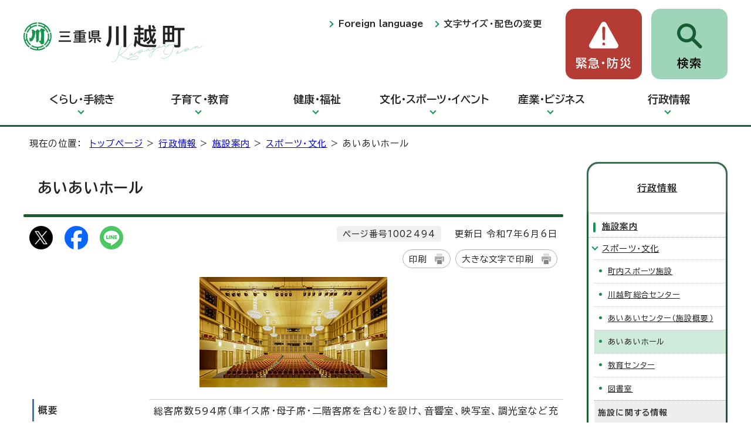

--- FILE ---
content_type: text/html
request_url: https://www.town.kawagoe.mie.jp/gyousei/shisetsu/1002484/1002494.html
body_size: 8445
content:
<!DOCTYPE html>
<html lang="ja">
<head prefix="og: http://ogp.me/ns# fb: http://ogp.me/ns/fb# article: http://ogp.me/ns/article#">
<!-- Google tag (gtag.js) -->
<script async src="https://www.googletagmanager.com/gtag/js?id=G-Y1NMB4H0ZZ"></script>
<script>
window.dataLayer = window.dataLayer || [];
function gtag(){dataLayer.push(arguments);}
gtag('js', new Date());

gtag('config', 'G-Y1NMB4H0ZZ');
</script>
<meta charset="UTF-8">
<title>あいあいホール｜三重県川越町公式サイト</title>
<meta name="keywords" content="川越町">
<meta name="google-site-verification" content="UwAM9LYA2UoZIfo6fBD_9vLDngFutDOOy-cauvsm4sY">
<!--[if lt IE 9]>
<script src="../../../_template_/_site_/_default_/_res/js/html5shiv-printshiv.min.js"></script>
<![endif]-->
<meta property="og:title" content="あいあいホール｜三重県川越町公式サイト">
<meta property="og:type" content="article">
<meta property="og:description" content="三重県川越町公式サイト">
<meta property="og:url" content="https://www.town.kawagoe.mie.jp/gyousei/shisetsu/1002484/1002494.html">
<meta name="twitter:card" content="summary">
<meta property="og:image" content="https://www.town.kawagoe.mie.jp/_template_/_site_/_default_/_res/images/sns/ogimage.png">
<meta property="og:site_name" content="三重県川越町公式サイト">
<meta property="og:locale" content="ja_JP">
<script src="../../../_template_/_site_/_default_/_res/js/jquery-3.5.1.min.js"></script>
<script>
//<!--
var FI = {};
FI.jQuery = jQuery.noConflict(true);
FI.smpcss = "../../../_template_/_site_/_default_/_res/design/default_smp.css?a";
FI.smpcss2 = "../../../_template_/_site_/_default_/_res/dummy.css";
FI.ads_banner_analytics = true;
FI.open_data_analytics = true;
FI.open_new_window = true;
//-->
</script>
<script src="../../../_template_/_site_/_default_/_res/js/smp.js?a"></script>
<script src="../../../_template_/_site_/_default_/_res/js/common.js" defer></script>
<script src="../../../_template_/_site_/_default_/_res/js/pagetop_fade.js" defer></script>
<script src="../../../_template_/_site_/_default_/_res/js/over.js" async></script>
<script src="../../../_template_/_site_/_default_/_res/js/articleall.js" async></script>
<script src="../../../_template_/_site_/_default_/_res/js/dropdown_menu.js" defer></script>
<script src="../../../_template_/_site_/_default_/_res/js/fm_util.js" async></script>
<link id="cmncss" href="../../../_template_/_site_/_default_/_res/design/default.css?a" rel="stylesheet" type="text/css" class="pconly">
<link id="printcss" href="../../../_template_/_site_/_default_/_res/print_dummy.css" rel="stylesheet" type="text/css" class="pconly">
<link id="bgcss" href="../../../_template_/_site_/_default_/_res/dummy.css" rel="stylesheet" type="text/css" class="pconly">
<script>
//<!--
var bgcss1 = "../../../_template_/_site_/_default_/_res/a.css";
var bgcss2 = "../../../_template_/_site_/_default_/_res/b.css";
var bgcss3 = "../../../_template_/_site_/_default_/_res/c.css";
var bgcss4 = "../../../_template_/_site_/_default_/_res/dummy.css";
// -->
</script>
<link rel="preconnect" href="https://fonts.googleapis.com">
<link rel="preconnect" href="https://fonts.gstatic.com" crossorigin>
<link href="https://fonts.googleapis.com/css2?family=BIZ+UDPGothic:wght@400;700&display=swap" rel="stylesheet">
<link rel="apple-touch-icon-precomposed" href="../../../_template_/_site_/_default_/_res/images/apple-touch-icon-precomposed.png">
<link rel="shortcut icon" href="../../../_template_/_site_/_default_/_res/favicon.ico" type="image/vnd.microsoft.icon">
<link rel="icon" href="../../../_template_/_site_/_default_/_res/favicon.ico" type="image/vnd.microsoft.icon">
</head>
<body>
<noscript>
<p class="scriptmessage">当ホームページではjavascriptを使用しています。 javascriptの使用を有効にしなければ、一部の機能が正確に動作しない恐れがあります。お手数ですがjavascriptの使用を有効にしてください。</p>
</noscript>
<div id="wrapbg">
<div id="wrap">
<header id="headerbg" role="banner">
<div id="blockskip" class="pconly"><a href="#HONBUN">エンターキーを押すと、ナビゲーション部分をスキップし本文へ移動します。</a></div>
<div id="header">
<div id="tlogo">
<p><a href="https://www.town.kawagoe.mie.jp/"><img src="../../../_template_/_site_/_default_/_res/design/images/header/tlogo_mie.svg" alt="三重県川越町公式サイトトップページ" width="306" height="70"></a></p>
</div>
<div id="util">
<div id="util2">
<ul class="clearfix">
<li lang="en"><a href="../../../about/foreignlanguage.html">Foreign language</a></li>
<li class="pconly"><a href="../../../about/site/usability.html">文字サイズ・配色の変更</a></li>
</ul>
</div>
<div id="util1">
<ul>
<li><a href="../../../kurashi/bousai/index.html" id="bousaitop">緊急・防災</a></li>
<li><a href="../../../searchtop/index.html" id="searchtop">検索</a></li>
</ul>
</div>
</div>
</div>
</header>
<hr class="hide">
<nav id="gnavibg" role="navigation" aria-label="メインメニュー">
<div id="gnavi">
<ul id="topscate" class="clearfix">
<li class="scate scate1">
<button class="tismenu pconly" aria-expanded="false" aria-controls="list1">くらし・手続き</button>
<div id="list1" class="navi" aria-hidden="true">
<div class="gnavilower clearfix">
<p class="gnavidetail"><a href="../../../kurashi/index.html">くらし・手続き<span class="pconly">トップ</span></a></p>
<button class="gnaviclose pconly">閉じる</button>
<!-- ▲▲▲ END gnavilower ▲▲▲ --></div>
<ul class="clearfix pconly">
<li><a href="/kurashi/1002914.html">電子申請</a></li>
<li><a href="/kurashi/bousai/index.html">緊急・防災</a></li>
<li><a href="/kurashi/koseki/index.html">住民票・戸籍・証明</a></li>
<li><a href="/kurashi/kokuhonenkin/index.html">国保・後期・年金</a></li>
<li><a href="/kurashi/zei/index.html">税金</a></li>
<li><a href="/kurashi/gomi/index.html">ごみ・環境</a></li>
<li><a href="/kurashi/sumaiseikatsu/index.html">住まい・生活・交通</a></li>
<li><a href="/kurashi/soudan/index.html">相談</a></li>
<li><a href="/kurashi/suido/index.html">上下水道</a></li>
<li><a href="/kurashi/seikatsushien/index.html">生活支援</a></li>
<li><a href="/kurashi/1002742/index.html">定額減税・定額減税補足給付金</a></li>
</ul>
<!-- ▲▲▲ END navi ▲▲▲ --></div>
<!-- ▲▲▲ END scate ▲▲▲ --></li>
<li class="scate scate2">
<button class="tismenu pconly" aria-expanded="false" aria-controls="list2">子育て・教育</button>
<div id="list2" class="navi" aria-hidden="true">
<div class="gnavilower clearfix">
<p class="gnavidetail"><a href="../../../kosodate-kyoiku/index.html">子育て・教育<span class="pconly">トップ</span></a></p>
<button class="gnaviclose pconly">閉じる</button>
<!-- ▲▲▲ END gnavilower ▲▲▲ --></div>
<ul class="clearfix pconly">
<li><a href="/kosodate-kyoiku/shussann/index.html">妊娠・出産</a></li>
<li><a href="/kosodate-kyoiku/kodomo/index.html">子ども・家庭の手当</a></li>
<li><a href="/kosodate-kyoiku/kosodateshien/index.html">子育て支援</a></li>
<li><a href="/kosodate-kyoiku/shogaikyoiku/index.html">生涯学習</a></li>
<li><a href="/kosodate-kyoiku/gakko/index.html">学校教育</a></li>
<li><a href="/kosodate-kyoiku/1001692.html">川越幼稚園</a></li>
<li><a href="/kosodate-kyoiku/hoikujo/index.html">保育所（こども園）・認可保育所</a></li>
<li><a href="/kosodate-kyoiku/1002418/index.html">学童保育</a></li>
<li><a href="/kosodate-kyoiku/1003233/index.html">相談</a></li>
</ul>
<!-- ▲▲▲ END navi ▲▲▲ --></div>
<!-- ▲▲▲ END scate ▲▲▲ --></li>
<li class="scate scate3">
<button class="tismenu pconly" aria-expanded="false" aria-controls="list3">健康・福祉</button>
<div id="list3" class="navi" aria-hidden="true">
<div class="gnavilower clearfix">
<p class="gnavidetail"><a href="../../../kenkou-fukushi/index.html">健康・福祉<span class="pconly">トップ</span></a></p>
<button class="gnaviclose pconly">閉じる</button>
<!-- ▲▲▲ END gnavilower ▲▲▲ --></div>
<ul class="clearfix pconly">
<li><a href="/kenkou-fukushi/kenkoiryo/index.html">健康・医療</a></li>
<li><a href="/kenkou-fukushi/1002758/index.html">社会福祉</a></li>
<li><a href="/kenkou-fukushi/koureishogai/index.html">高齢福祉・障害福祉</a></li>
<li><a href="/kenkou-fukushi/kaigo/index.html">介護</a></li>
</ul>
<!-- ▲▲▲ END navi ▲▲▲ --></div>
<!-- ▲▲▲ END scate ▲▲▲ --></li>
<li class="scate scate4">
<button class="tismenu pconly" aria-expanded="false" aria-controls="list4">文化・スポーツ・イベント</button>
<div id="list4" class="navi" aria-hidden="true">
<div class="gnavilower clearfix">
<p class="gnavidetail"><a href="../../../bunka_sports_event/index.html">文化・スポーツ・イベント<span class="pconly">トップ</span></a></p>
<button class="gnaviclose pconly">閉じる</button>
<!-- ▲▲▲ END gnavilower ▲▲▲ --></div>
<ul class="clearfix pconly">
<li><a href="/bunka_sports_event/bunka/index.html">文化</a></li>
<li><a href="/bunka_sports_event/sports/index.html">スポーツ</a></li>
<li><a href="/bunka_sports_event/1002592/index.html">イベント</a></li>
</ul>
<!-- ▲▲▲ END navi ▲▲▲ --></div>
<!-- ▲▲▲ END scate ▲▲▲ --></li>
<li class="scate scate5">
<button class="tismenu pconly" aria-expanded="false" aria-controls="list5">産業・ビジネス</button>
<div id="list5" class="navi" aria-hidden="true">
<div class="gnavilower clearfix">
<p class="gnavidetail"><a href="../../../sangyo_business/index.html">産業・ビジネス<span class="pconly">トップ</span></a></p>
<button class="gnaviclose pconly">閉じる</button>
<!-- ▲▲▲ END gnavilower ▲▲▲ --></div>
<ul class="clearfix pconly">
<li><a href="/sangyo_business/1001886.html">商工会</a></li>
<li><a href="/sangyo_business/nouringyo/index.html">農林業</a></li>
<li><a href="/sangyo_business/nyusatsu/index.html">入札情報</a></li>
<li><a href="/sangyo_business/proposal/index.html">プロポーザル</a></li>
<li><a href="/sangyo_business/kigyoshien/index.html">企業支援</a></li>
<li><a href="/sangyo_business/1003399.html">高松海岸の利用（潮干狩り、マリンスポーツ等）について</a></li>
</ul>
<!-- ▲▲▲ END navi ▲▲▲ --></div>
<!-- ▲▲▲ END scate ▲▲▲ --></li>
<li class="scate scate6">
<button class="tismenu pconly" aria-expanded="false" aria-controls="list6">行政情報</button>
<div id="list6" class="navi" aria-hidden="true">
<div class="gnavilower clearfix">
<p class="gnavidetail"><a href="../../../gyousei/index.html">行政情報<span class="pconly">トップ</span></a></p>
<button class="gnaviclose pconly">閉じる</button>
<!-- ▲▲▲ END gnavilower ▲▲▲ --></div>
<ul class="clearfix pconly">
<li><a href="/gyousei/town/index.html">町の紹介</a></li>
<li><a href="/gyousei/1001947.html">町長からのメッセージ</a></li>
<li><a href="/gyousei/soshiki/index.html">組織案内</a></li>
<li><a href="/gyousei/koho/index.html">広報</a></li>
<li><a href="/gyousei/kocho/index.html">広聴・問い合わせ</a></li>
<li><a href="/gyousei/gyozaisei/index.html">行財政</a></li>
<li><a href="/gyousei/joho/index.html">情報公開・個人情報保護</a></li>
<li><a href="/gyousei/jinji/index.html">人事・職員</a></li>
<li><a href="/gyousei/shisetsu/index.html">施設案内</a></li>
<li><a href="/gyousei/keikaku/index.html">計画・施策</a></li>
<li><a href="/gyousei/senkyo/index.html">選挙</a></li>
<li><a href="/gyousei/e-services/index.html">電子サービス</a></li>
<li><a href="https://en3-jg.d1-law.com/kawagoe/d1w_reiki/reiki.html" target="_blank">例規集<img src="/_template_/_site_/_default_/_res/images/parts/newwin2.gif" alt="外部リンク・新しいウィンドウで開きます" width="12" height="11" class="external"></a></li>
<li><a href="/gyousei/gikai/index.html">議会</a></li>
</ul>
<!-- ▲▲▲ END navi ▲▲▲ --></div>
<!-- ▲▲▲ END scate ▲▲▲ --></li>
</ul>
</div>
</nav>
<hr class="hide">
<nav id="tpath" role="navigation" aria-label="現在の位置">
<p>現在の位置：&nbsp;
<a href="https://www.town.kawagoe.mie.jp/">トップページ</a> &gt;
<a href="../../../gyousei/index.html">行政情報</a> &gt;
<a href="../../../gyousei/shisetsu/index.html">施設案内</a> &gt;
<a href="../../../gyousei/shisetsu/1002484/index.html">スポーツ・文化</a> &gt;
あいあいホール
</p>
</nav>
<hr class="hide">
<div id="pagebody" class="clearfix lnaviright">
<p class="skip"><a id="HONBUN">ここから本文です。</a></p>
<main id="page" role="main">
<article id="content">
<div id="voice">
<h1>あいあいホール</h1>
<div class="box">
<div class="sns ai_skip rs_skip rs_preserve">
<div id="tw"><a href="https://twitter.com/intent/tweet?text=%E3%81%82%E3%81%84%E3%81%82%E3%81%84%E3%83%9B%E3%83%BC%E3%83%AB%ef%bd%9c%E4%B8%89%E9%87%8D%E7%9C%8C%E5%B7%9D%E8%B6%8A%E7%94%BA%E5%85%AC%E5%BC%8F%E3%82%B5%E3%82%A4%E3%83%88&url=https%3A%2F%2Fwww.town.kawagoe.mie.jp%2Fgyousei%2Fshisetsu%2F1002484%2F1002494.html" target="_blank"><img alt="Xでポスト" height="32" src="../../../_template_/_site_/_default_/_res/images/sns/tweet.png" width="32"></a></div>

<div id="fb"><a href="https://www.facebook.com/sharer.php?u=https%3A%2F%2Fwww.town.kawagoe.mie.jp%2Fgyousei%2Fshisetsu%2F1002484%2F1002494.html&t=%E3%81%82%E3%81%84%E3%81%82%E3%81%84%E3%83%9B%E3%83%BC%E3%83%AB%ef%bd%9c%E4%B8%89%E9%87%8D%E7%9C%8C%E5%B7%9D%E8%B6%8A%E7%94%BA%E5%85%AC%E5%BC%8F%E3%82%B5%E3%82%A4%E3%83%88" target="_blank"><img alt="フェイスブックでシェア" height="32" src="../../../_template_/_site_/_default_/_res/images/sns/share.png" width="32"></a></div>

<div id="snsline"><a href="https://line.me/R/msg/text/?%E3%81%82%E3%81%84%E3%81%82%E3%81%84%E3%83%9B%E3%83%BC%E3%83%AB%ef%bd%9c%E4%B8%89%E9%87%8D%E7%9C%8C%E5%B7%9D%E8%B6%8A%E7%94%BA%E5%85%AC%E5%BC%8F%E3%82%B5%E3%82%A4%E3%83%88%0d%0ahttps%3A%2F%2Fwww.town.kawagoe.mie.jp%2Fgyousei%2Fshisetsu%2F1002484%2F1002494.html" target="_blank"><img alt="ラインでシェア" height="32" src="../../../_template_/_site_/_default_/_res/images/sns/lineit.png" width="32"></a></div>
</div>
<p class="update">
<span class="idnumber">ページ番号1002494</span>　
更新日
令和7年6月6日
</p>
<p class="printbtn pconly"><span class="print pconly"><a href="javascript:void(0);" onclick="print(); return false;">印刷</a></span><span class="printl"><a href="javascript:void(0);" onclick="printData(); return false;">大きな文字で印刷</a></span></p>
<!-- ▲▲▲ END box ▲▲▲ --></div>
<p class="imagecenter">
<img src="../../../_res/projects/default_project/_page_/001/002/058/aiaihall_main.jpg" alt="写真：あいあいホール" width="320" height="188">
</p>
<dl>
<dt>概要</dt>
<dd><p>総客席数594席（車イス席・母子席・二階客席を含む）を設け、音響室、映写室、調光室など充実の機能を配備。さらに優れた音響設計で、クラシック音楽の演奏・コンサートを中心とした本格的ホールです。演劇、文化講演など幅広い運用も可能です。</p>
</dd>
<dt>所在地</dt>
<dd>
〒510-8123
三重県三重郡川越町大字豊田一色314番地
</dd>
<dt>電話</dt>
<dd>059-364-2500（代表）</dd>
<dt>ファクス</dt>
<dd>059-364-4813</dd>
<dt>利用時間</dt><dd>9時～21時30分（催物がある場合のみ）<br>
【利用区分】
<ul>
<li>午前　9時～12時</li>
<li>午後　13時～16時30分</li>
<li>夜間　17時30分～21時30分</li>
<li>全日　9時～21時30分</li>
</ul>
</dd>
<dt>休館日</dt><dd>月曜日、火曜日（国民の祝日に当たるときは翌平日）<br>
年末・年始（12月28日～翌年1月4日）</dd><dt>規模等</dt>
<dd>
<ul>
<li>ホール客席数：594席（車イス席6席、母子席10席含む）</li>
<li>楽屋等：洋室2室、和室1室、リハーサル室1室、シャワー室</li>
<li>舞台間口：17m</li>
<li>舞台高さ：7.5m</li>
<li>奥行：10.9m（緞帳～ホリゾント幕）</li>
<li>すのこまでの高さ：16.5m</li>
</ul>
</dd>
</dl>
<h2>地図</h2>
<p class="imagecenter"><img src="//maps.google.com/maps/api/staticmap?center=35.02636240582183,136.6702550080624&zoom=15&size=660x500&markers=35.02636240582183,136.6702550080624&sensor=false&format=gif&region=jp&key=AIzaSyC4E7A8bdrbMkKByiSrzhPcq3BcSNIaF04&signature=gs76zDrq6uMmW0uPQY6R1kdUPZQ=" alt="あいあいホールの地図" width="660" height="500"></p>
<ul class="objectlink">
<li><a href="https://maps.google.com/maps?q=35.02636240582183,136.6702550080624" target="_blank">地図を表示する<span class="small">（外部リンク）</span><img src="../../../_template_/_site_/_default_/_res/images/parts/newwin1.gif" alt="新しいウィンドウで開きます" width="12" height="11" class="external"></a></li>
</ul>
<p><strong class="red">あいあいホールをリニューアルしました。</strong><br>
リニューアルしたあいあいホールについては、次のリンクをご覧ください。</p><ul class="objectlink"><li>
<a href="../../../bunka_sports_event/bunka/1002057/1002060.html">川越町あいあいホールがリニューアルオープンしました！</a>
</li><li>
<a href="../../../bunka_sports_event/bunka/1002057/1002061/index.html">あいあいホールイベント情報</a>
</li>
<li>
<a href="../../../bunka_sports_event/bunka/1002057/1002059.html">あいあいホールご利用の手順</a>
</li><li class="pdf">
<a href="../../../_res/projects/default_project/_page_/001/002/058/aiai-price.pdf" target="_blank">あいあいホール料金表 （PDF 179.9KB）<img src="../../../_template_/_site_/_default_/_res/images/parts/newwin1.gif" alt="新しいウィンドウで開きます" width="12" height="11" class="external"></a>
</li></ul><h2>新型コロナウイルス感染症に関する対応について</h2>
<p>新型コロナウイルス感染症の5類変更に伴い、施設の利用条件については廃止し、一律の基準は設定しません。主催者が自主的に必要性を判断し、主体的に対策を検討してください。</p><h2>あいあいホールへの交通アクセス</h2>
<p class="imagecenter"><img src="../../../_res/projects/default_project/_page_/001/002/058/aiai-map.jpg" alt="イラスト：あいあいホールまでの交通案内" width="500" height="424"></p>
<h3>車利用の場合</h3>
<p>伊勢湾岸自動車道みえ川越ICから車で5分</p>
<h3>電車利用の場合</h3>
<h4>名古屋方面より</h4>
<p><strong>名古屋本線で特急または急行を利用</strong></p><p class="imagecenter"><img src="../../../_res/projects/default_project/_page_/001/002/058/aiai_access_nagoya.png" alt="イラスト：名古屋本線で特急または急行を利用（名古屋方面より）" width="670" height="126"></p>
<h4>津（四日市）方面より</h4>
<p><strong>名古屋本線で特急または急行を利用</strong></p><p class="imagecenter"><img src="../../../_res/projects/default_project/_page_/001/002/058/aiai_access_tsu.png" alt="イラスト：名古屋本線で特急または急行を利用（津方面より）" width="670" height="126"></p><ul class="objectlink"><li class="pdf">
<a href="../../../_res/projects/default_project/_page_/001/002/058/aiai_annai_230906.pdf" target="_blank">周辺案内図 （PDF 374.2KB）<img src="../../../_template_/_site_/_default_/_res/images/parts/newwin1.gif" alt="新しいウィンドウで開きます" width="12" height="11" class="external"></a>
</li></ul><h2>駐車場</h2><ul class="objectlink"><li class="pdf">
<a href="../../../_res/projects/default_project/_page_/001/002/058/aiai_parking_r5_01.pdf" target="_blank">駐車場案内図 （PDF 226.4KB）<img src="../../../_template_/_site_/_default_/_res/images/parts/newwin1.gif" alt="新しいウィンドウで開きます" width="12" height="11" class="external"></a>
<br>※現在、川越中学校仮設校舎が建設されているため、以下【中学校仮設校舎建設期間中】駐車場案内図をご覧ください
</li></ul><h3>【中学校仮設校舎建設期間中】駐車場案内図</h3>
<p>　川越中学校仮設校舎建設に伴い、令和6年1月から旧役場駐車場（あいあいセンター北側駐車場）が使用できない状況です。駐車台数が従来より減少しており、お客様には大変ご不便をおかけしておりますが、ご理解とご協力をお願いいたします。</p>
<p>　なお、案内図の記載台数は、該当箇所の駐車台数の上限となっております。そのため、実際の駐車台数を確約するものではございません。駐車台数に関して確約できないこと、駐車場の不足による補償は一切できないこと、駐車場の整理・誘導につきましては、主催者様にてご対応いただくことをご了承のうえ、ご予約いただきますようお願いいたします。</p>
<p>※中学校仮設校舎建設期間の終期については、工事の進捗状況により前後いたします。お知らせできるようになりましたらご案内いたします。</p><ul class="objectlink"><li class="pdf">
<a href="../../../_res/projects/default_project/_page_/001/002/058/r601_r812_parking01.pdf" target="_blank">平日 （PDF 259.7KB）<img src="../../../_template_/_site_/_default_/_res/images/parts/newwin1.gif" alt="新しいウィンドウで開きます" width="12" height="11" class="external"></a>
</li><li class="pdf">
<a href="../../../_res/projects/default_project/_page_/001/002/058/r601_r812_parking02.pdf" target="_blank">土曜日・日曜日・祝日 （PDF 264.4KB）<img src="../../../_template_/_site_/_default_/_res/images/parts/newwin1.gif" alt="新しいウィンドウで開きます" width="12" height="11" class="external"></a>
</li></ul><h2>詳細資料</h2><ul class="objectlink"><li class="pdf">
<a href="../../../_res/projects/default_project/_page_/001/002/058/aiaihall_001.pdf" target="_blank">座席表 （PDF 177.7KB）<img src="../../../_template_/_site_/_default_/_res/images/parts/newwin1.gif" alt="新しいウィンドウで開きます" width="12" height="11" class="external"></a>
</li>
<li class="pdf">
<a href="../../../_res/projects/default_project/_page_/001/002/058/hall_1f_heimen.pdf" target="_blank">ホール1階全体平面図 （PDF 230.9KB）<img src="../../../_template_/_site_/_default_/_res/images/parts/newwin1.gif" alt="新しいウィンドウで開きます" width="12" height="11" class="external"></a>
</li><li class="pdf">
<a href="../../../_res/projects/default_project/_page_/001/002/058/hall_2f_heimen.pdf" target="_blank">ホール2階全体平面図 （PDF 133.1KB）<img src="../../../_template_/_site_/_default_/_res/images/parts/newwin1.gif" alt="新しいウィンドウで開きます" width="12" height="11" class="external"></a>
</li>
<li class="pdf">
<a href="../../../_res/projects/default_project/_page_/001/002/058/aiaihall_002.pdf" target="_blank">舞台平面図 （PDF 93.1KB）<img src="../../../_template_/_site_/_default_/_res/images/parts/newwin1.gif" alt="新しいウィンドウで開きます" width="12" height="11" class="external"></a>
</li>
<li class="pdf">
<a href="../../../_res/projects/default_project/_page_/001/002/058/aiaihall_003_2023.pdf" target="_blank">断面図（全体） （PDF 86.3KB）<img src="../../../_template_/_site_/_default_/_res/images/parts/newwin1.gif" alt="新しいウィンドウで開きます" width="12" height="11" class="external"></a>
</li><li class="pdf">
<a href="../../../_res/projects/default_project/_page_/001/002/058/aiaihall_004_2023.pdf" target="_blank">断面図（舞台） （PDF 260.2KB）<img src="../../../_template_/_site_/_default_/_res/images/parts/newwin1.gif" alt="新しいウィンドウで開きます" width="12" height="11" class="external"></a>
</li>
<li class="pdf">
<a href="../../../_res/projects/default_project/_page_/001/002/058/aiaihall_005.pdf" target="_blank">舞台備品リスト （PDF 87.4KB）<img src="../../../_template_/_site_/_default_/_res/images/parts/newwin1.gif" alt="新しいウィンドウで開きます" width="12" height="11" class="external"></a>
</li>
<li class="pdf">
<a href="../../../_res/projects/default_project/_page_/001/002/058/aiaihall_006.pdf" target="_blank">音響備品リスト （PDF 123.7KB）<img src="../../../_template_/_site_/_default_/_res/images/parts/newwin1.gif" alt="新しいウィンドウで開きます" width="12" height="11" class="external"></a>
</li><li class="pdf">
<a href="../../../_res/projects/default_project/_page_/001/002/058/aiaihall_007.pdf" target="_blank">照明設備資料 （PDF 165.0KB）<img src="../../../_template_/_site_/_default_/_res/images/parts/newwin1.gif" alt="新しいウィンドウで開きます" width="12" height="11" class="external"></a>
</li>
<li class="pdf">
<a href="../../../_res/projects/default_project/_page_/001/002/058/aiaihall_008.pdf" target="_blank">照明移動器材表 （PDF 133.1KB）<img src="../../../_template_/_site_/_default_/_res/images/parts/newwin1.gif" alt="新しいウィンドウで開きます" width="12" height="11" class="external"></a>
</li>
<li class="pdf">
<a href="../../../_res/projects/default_project/_page_/001/002/058/aiaihall_009.pdf" target="_blank">SUS、FR、CL図面 （PDF 1.2MB）<img src="../../../_template_/_site_/_default_/_res/images/parts/newwin1.gif" alt="新しいウィンドウで開きます" width="12" height="11" class="external"></a>
</li><li class="pdf">
<a href="../../../_res/projects/default_project/_page_/001/002/058/aiaihall_010.pdf" target="_blank">フロア回路図 （PDF 55.5KB）<img src="../../../_template_/_site_/_default_/_res/images/parts/newwin1.gif" alt="新しいウィンドウで開きます" width="12" height="11" class="external"></a>
</li>
<li class="pdf">
<a href="../../../_res/projects/default_project/_page_/001/002/058/aiaihall_011.pdf" target="_blank">仕込図用 （PDF 34.3KB）<img src="../../../_template_/_site_/_default_/_res/images/parts/newwin1.gif" alt="新しいウィンドウで開きます" width="12" height="11" class="external"></a>
</li>
<li class="pdf">
<a href="../../../_res/projects/default_project/_page_/001/002/058/aiaihall_012.pdf" target="_blank">DMXアドレス表 （PDF 90.7KB）<img src="../../../_template_/_site_/_default_/_res/images/parts/newwin1.gif" alt="新しいウィンドウで開きます" width="12" height="11" class="external"></a>
</li></ul><h2>施設写真</h2><h3>音楽ホールとしての使用時</h3>
<p class="imageleft"><img src="../../../_res/projects/default_project/_page_/001/002/058/aiaihall_ph_01.jpg" alt="写真：音楽ホールとしての使用時" width="320" height="210"></p>
<p>ピアノはスタインウェイとヤマハを備えています。</p><h3>緞張</h3>
<p class="imageleft"><img src="../../../_res/projects/default_project/_page_/001/002/058/aiaihall_ph_02.jpg" alt="写真：緞張" width="320" height="210"></p>
<p>テーマは「響」。この緞張は、ピアノ、ホルン、トロンボーンなどの美しい楽器をモチーフに音楽をイメージし、町の花「水仙」と町の鳥「つばめ」をマッチさせたものです。</p><h3>ホワイエ</h3>
<p class="imageleft"><img src="../../../_res/projects/default_project/_page_/001/002/058/aiaihall_ph_03.jpg" alt="写真：ホワイエ" width="320" height="210"></p>
<p>幕間のひとときの休息と町民のふれあいの場として心のやすらぐ空間です。</p>
<div class="plugin pconly">
<p>PDFファイルをご覧いただくには、「Adobe（R） Reader（R）」が必要です。お持ちでない方は<a href="http://get.adobe.com/jp/reader/" target="_blank">アドビシステムズ社のサイト（新しいウィンドウ）</a>からダウンロード（無料）してください。</p>
</div>
<div id="reference">
<h2><span>このページに関する</span>お問い合わせ</h2>
<p><span class="department">生涯学習課</span><br>
〒510-8123　三重県三重郡川越町大字豊田一色314番地（あいあいセンター内）<br>
電話番号：059-366-7140　ファクス番号：059-364-4813<br>
<a class="mail" href="https://logoform.jp/form/PuDq/385846?r[4:text]=https://www.town.kawagoe.mie.jp/gyousei/shisetsu/1002484/1002494.html" target="_blank">お問い合わせは専用フォームをご利用ください。<img alt="新しいウィンドウで開きます" class="external" height="11" src="/_template_/_site_/_default_/_res/images/parts/newwin1.gif" width="12" /></a></p>
</div>
</div>
</article>
</main>
<hr class="hide">
<nav id="lnavi" role="navigation" aria-labelledby="localnav">
<div id="menubg">
<div id="menu" class="articleall">
<h2 id="localnav" class="plus"><a href="../../../gyousei/index.html">行政情報</a></h2>
<h3><a href="../../../gyousei/shisetsu/index.html">施設案内</a></h3>
<h4><a href="../../../gyousei/shisetsu/1002484/index.html">スポーツ・文化</a></h4>
<ul class="lmenu">
<li><a href="../../../gyousei/shisetsu/1002484/1002052.html">町内スポーツ施設</a></li>
<li><a href="../../../gyousei/shisetsu/1002484/1002050.html">川越町総合センター</a></li>
<li><a href="../../../gyousei/shisetsu/1002484/1002428.html">あいあいセンター（施設概要）</a></li>
<li class="choice" aria-current="page">あいあいホール</li>
<li><a href="../../../gyousei/shisetsu/1002484/1002493.html">教育センター</a></li>
<li><a href="../../../bunka_sports_event/bunka/1002066/index.html">図書室</a></li>
</ul>
<h5 class="separator">施設に関する情報</h5>
<ul class="lmenu">
<li><a href="../../../gyousei/shisetsu/1002484/1002401.html">いきいきセンター、あいあいセンター等をご利用の際の駐車場について（お知らせ）</a></li>
</ul>
</div>
</div>
</nav>
</div>
<hr class="hide">
<aside id="guidebg" role="complementary">
<div id="guide">
<p class="pagetop"><a href="#wrap"><img src="../../../_template_/_site_/_default_/_res/design/images/page/mark_pagetop.svg" alt="このページの先頭へ戻る" width="60" height="60"></a></p>
<ul>
<li><a href="javascript:history.back();" class="pageback">前のページへ戻る</a></li>
<li><a href="https://www.town.kawagoe.mie.jp/" class="pagehome">トップページへ戻る</a></li>
</ul>
<div class="viewmode">
<ul>
<li><a href="javascript:void(0)" id="viewmode_pc">PC表示</a></li>
<li><a href="javascript:void(0)" id="viewmode_smp">スマートフォン表示</a></li>
</ul>
<!-- ▲▲▲ END viewmode ▲▲▲ --></div>
</div>
</aside>
<hr class="hide">
<nav id="jssmpbtmnavi" class="smponly">
<ul>
<li id="jssmpbtmnavi01"></li>
<li id="jssmpbtmnavi02"></li>
<li id="jssmpbtmnavi03"></li>
<li id="jssmpbtmnavi04"><a href="../../../index.html">ホーム</a></li>
</ul>
</nav>
<hr class="hide">
<footer role="contentinfo">
<div id="footerbg" class="clearfix">
<div id="footer" class="clearfix">
<div class="footerleft">
<h2>川越町役場</h2>
<div class="addwrap">
<div id="add">
<address>〒510-8588　三重県三重郡川越町大字豊田一色280番地</address>
<p class="address">業務時間：午前8時30分 から 午後5時15分<br>閉庁日：土・日・祝日、12月29日から1月3日</p>
<p id="copy" lang="en">Copyright &copy; Kawagoe Town. All rights Reserved.</p>
</div>
<div id="addlink">
<ul>
<li><a href="../../../sitemap.html">サイトマップ</a></li>
<li><a href="../../../about/1002019.html">サイトポリシー</a></li>
<li><a href="../../../about/accessibility/index.html">ウェブアクセシビリティ</a></li>
<li><a href="../../../gyousei/joho/1002022.html">個人情報の取扱い</a></li>
</ul>
</div>
</div>
</div>
<div class="footerright">
<p><img src="../../../_template_/_site_/_default_/_res/design/images/footer/map.svg" alt="川越町は三重県の北部に位置しています" width="165" height="250"></p>
</div>
</div>
</div>
</footer>
</div>
</div>
<!-- xmldata for linkcheck start
<linkdata>
<pageid>1002494</pageid>
<pagetitle>あいあいホール</pagetitle>
<pageurl>https://www.town.kawagoe.mie.jp/gyousei/shisetsu/1002484/1002494.html</pageurl>
<device>p</device>
<groupid>G1200</groupid>
<groupname>G1200  生涯学習課</groupname>
<linktitle></linktitle>
<linkurl></linkurl>
</linkdata>
xmldata for linkcheck end  -->
<script type="text/javascript" src="/_Incapsula_Resource?SWJIYLWA=719d34d31c8e3a6e6fffd425f7e032f3&ns=2&cb=904257576" async></script></body>
</html>


--- FILE ---
content_type: text/css
request_url: https://www.town.kawagoe.mie.jp/_template_/_site_/_default_/_res/design/default.css?a
body_size: 19
content:
@charset "utf-8";
/*---- 共通 ----*/
@import url(../layout.css);
@import url(../common.css);

/*---- システム共通 ----*/
@import url(../eventportal.css);
@import url(../eventcal.css);
@import url(../event.css);
@import url(../map.css);
@import url(../opendata.css);
@import url(../mypage.css);

/*---- デザイン ----*/
@import url(site.css);
@import url(content.css);
@import url(parts.css);
@import url(../fontstyle.css);
@import url(../print.css);


--- FILE ---
content_type: text/css
request_url: https://www.town.kawagoe.mie.jp/_template_/_site_/_default_/_res/design/site.css
body_size: 3197
content:
@charset "utf-8";
/*------------------------------------------------------------------------------
[1] レイアウト[ 配置 + 書式設定その他 ]
[2] 詳細デザイン
------------------------------------------------------------------------------*/
/*******************************************************************************
[1] レイアウト[ 配置 + 書式設定その他 ]
*******************************************************************************/
/*==============================================================================
	配置
==============================================================================*/

/*==============================================================================
	書式設定その他
==============================================================================*/
body,input,select,textarea,button{
	font-family: "BIZ UDPGothic","ヒラギノ角ゴ Pro W3","Hiragino Kaku Gothic Pro","メイリオ",Meiryo,"ＭＳ Ｐゴシック",sans-serif;
	letter-spacing:.075em;
}
/*******************************************************************************
[2] 詳細デザイン
*******************************************************************************/
#wrapbg,#wrap{
	min-width:1000px;
}
/*==============================================================================
	ヘッダ
==============================================================================*/
#header{
	display:flex;
	justify-content: space-between;
	align-items:center;
	flex-wrap:wrap;
}
#util{
	display: flex;
}
/*------------------------------------------------------------------------------
	util
------------------------------------------------------------------------------*/
#util ul{
	display:inline-block;
	list-style-type:none;
}
#util li{
	display:inline-block;
	margin-left: 10px;
	max-width:180px;
}
#util li a{
	text-decoration: none;
	color: #222222;
	font-weight:bold;
}
/*------------------------------------------------------------------------------
	util1
------------------------------------------------------------------------------*/
#util1 {
	margin-left:30px;
	margin-top: 5px;
}
#util1 ul li #bousaitop{
	padding: 78px 13px 13px 13px;
	display: block;
    position: relative;
    box-sizing: border-box;
	font-size: 130%;
	font-weight: bold;
	color: #FFFFFF;
	background-image:url(images/header/bousai.svg) ;
	background-position : center 22px;
	background-repeat: no-repeat;
	background-color: #B43C35;
	border-radius: 15px;
	text-align: center;
    min-width: 130px;
    min-height: 100px;
}
#util1 ul li #searchtop{
	padding: 78px 13px 13px 13px;
	display: block;
    position: relative;
    box-sizing: border-box;
	font-size: 130%;
	font-weight: bold;
	color: #000000;
	background-image:url(images/header/search.svg);
	background-position : center 25px ;
	background-repeat: no-repeat;
	background-color: #9ED5B8;
	border-radius: 15px;
	text-align: center;
    min-width: 130px;
    min-height: 100px;
}
/*------------------------------------------------------------------------------
	util2
------------------------------------------------------------------------------*/
#util2 ul {
	margin-top:20px;
}
#util2 ul li{
	padding-left:17px;
	position:relative;
}
#util2 ul li:lang(en){
	letter-spacing:0;
}
#util2 ul li::before {
	width:6px;
    height:6px;
	display: block;
    position:absolute;
    top:0.45em;
    left:0;
    border-left: 2px solid #12944B;
    border-top: 2px solid #12944B;
    transform: rotate(135deg);
	content:'';
}
/*------------------------------------------------------------------------------
	検索
------------------------------------------------------------------------------*/
#sitesearch input{
	box-sizing:border-box;
	font-size:100%;
	vertical-align:middle;
	-webkit-appearance:none;
}
#sitesearch input#key{
	padding:3px 5px 3px 5px!important;
	width:180px!important;
	height:auto!important;
	border:1px solid #ccc!important;
	border-right:none;
	border-radius:0px!important;
}
#sitesearch input[type=submit]{
	padding:3px 15px 3px 15px;
	font-weight:bold;
	color:#ffffff;
	background-color:#003168;
	border-radius:0px;
	border:1px solid #003168;
	text-align:center;
}
/*==============================================================================
	グローバルナビ
==============================================================================*/
#gnavi{
	/*! position:relative; */
}
#gnavibg,#topgnavibg{
	background:#FFFFFF;
	border-bottom:3px solid #165D32;
	position: relative;
}
#gnavi ul#topscate{
	display:flex;
	box-sizing:border-box;
	font-weight:bold;
}
#gnavi ul li.scate{
	width:100%;
	float: none;
	box-sizing:border-box;
	font-size:120%;
}
/*	閉じるボタン
------------------------------------------------------------------------------*/
#gnavi ul#topscate li button{
	margin:0px;
	padding:15px 0px 35px 0px;
	width:100%;
	position:relative;
	box-sizing:border-box;
	font-size: 94%;
	font-weight:bold;
	color:#222222;
	background:#FFFFFF;
	border:none;
	cursor:pointer;
	transition:all .6s;
	letter-spacing: 0;
}
#gnavi ul#topscate li button::after{
	margin-left:-6px;
	width:6px;
    height:6px;
	display:block;
	position:absolute;
	bottom:20px;
	left:50%;
	border-top:2px solid #12944B;
    border-right:2px solid #12944B;
    transform:rotate(135deg);
	content:"";
}

#gnavi ul#topscate li button.choice::after{
	  transform:rotate(-45deg);
}
#gnavi ul#topscate li button:hover::before,
#gnavi ul#topscate li.choice button.choice::before{
	content:"";
	position: absolute;
	left:0;
	bottom:8px;
	height:5px;
	width:100%;
	background:#B5DFC9;
	border-radius: 2px;
}
/*------------------------------------------------------------------------------
	開閉メニュー
------------------------------------------------------------------------------*/
#gnavi .navi{
	width:100%;
	display:none;
	position:absolute;
	top:calc(100% + 3px);
	left:0;
	z-index:9999;
	font-size:90%;
	background:#CDEADB;
	width: calc(100vw - 17px);
}
#gnavi .navi a{
	color:#222;
	text-decoration:none;
}
#gnavi .navi .gnavilower{
	margin: 0px auto;
	padding:30px 30px 30px 30px;
	position:relative;
	max-width: 1200px;
	min-width: 1000px;
	box-sizing: border-box;

}
#gnavi .navi .gnavidetail{
	float:left;
	font-size:130%;
	font-weight:bold;
}
#gnavi .navi .gnavidetail a{
	margin: 0px;
	padding:0px 30px 0px 30px;
	position:relative;
}
#gnavi .navi .gnavidetail a::after,
#gnavi .navi ul li a::after{
	content:none;
}
#gnavi .navi .gnavidetail a::before{
	width: 5px;
	height: 30px;
	position: absolute;
	top: -2px;
	left: 0;
	background: #165D32;
	border-radius: 4px;
	content: "";
}
/*	閉じるボタン
------------------------------------------------------------------------------*/
#gnavi ul#topscate .navi button.gnaviclose{
	padding:8px 10px 8px 40px;
	width:auto;
	display:block;
	position:absolute;
	right:20px;
	left:auto;
	top:20px;
	font-size:90%;
	color:#fff;
	background:#165D32;
	border-radius: 50px;
	text-decoration:none;
	line-height:1.2;
	cursor:pointer;
}
#gnavi ul#topscate .navi button.gnaviclose::before,
#gnavi ul#topscate .navi button.gnaviclose::after{
	margin:0;
	padding:0;
	width:2px;
	height:15px;
	position:absolute;
	display:inline-block;
	top:10px;
	right:auto;
	left:22px;
	background-color:#fff;
	border:0;
	content:"";
}
#gnavi ul#topscate .navi button.gnaviclose::before{
	-moz-transform:rotate(45deg);
	-webkit-transform:rotate(45deg);
	transform:rotate(45deg);
}
#gnavi ul#topscate .navi button.gnaviclose::after{
	-moz-transform:rotate(-45deg);
	-webkit-transform:rotate(-45deg);
	transform:rotate(-45deg);
}
#gnavi .navi ul{
	margin: 0px auto;
	padding:30px 30px 45px 30px;
	max-width: 1200px;
	min-width: 1000px;
	box-sizing: border-box;
	clear:both;
}
#gnavi .navi ul li{
	margin-right:15px;
	margin-bottom:15px;
	padding:0;
	width:calc(100% / 4 - 15px);
	box-sizing:border-box;
	font-size:95%;
	background:none;
	text-align:left;
}
#gnavi .navi ul li:nth-child(4n+1){
	clear:left;
}
#gnavi .navi ul li{
	padding:0px 12px 0px 18px;
	position:relative;
	font-size:90%;
	font-weight:normal;
	box-sizing:border-box;
	line-height: 1.5;
}
#gnavi .navi ul li::before{
	width: 6px;
    height: 6px;
    display: block;
    position: absolute;
    left: 0;
    top: 0.45em;
    border-left: 2px solid #165D32;
    border-top: 2px solid #165D32;
    transform: rotate(135deg);
	content: "";
}
#gnavi .navi ul li a{
	font-weight:normal;
}
/*==============================================================================
	左メニュー
==============================================================================*/
#menu{
	border:3px solid #165D32;
	border-radius: 20px;
}
#menu a{
	transition:all .5s;
}
#menu ul:last-child li:last-child a,
#menu ul:last-child li.choice:last-child{
	border-radius: 0 0 17px 17px;
}
/*------------------------------------------------------------------------------
	見出しh2
------------------------------------------------------------------------------*/
#menu h2{
	margin-bottom: 5px;
	padding:30px 8px 30px 8px;
	display:block;
	color:#222;
	border-radius: 17px 17px 0px 0px;
	box-shadow: 0 0 5px #999;
}
#menu h2 a{
	color:#222;
}
/* lang属性用 */
#menu h2 span.h2span span{
	padding:0px;
}
/*------------------------------------------------------------------------------
	リンクなし　セパレータ
------------------------------------------------------------------------------*/
#menu h3.separator{
	margin:0px;
	padding:10px 5px 8px 8px;
	background:#EEEEEE;
	border-top:1px dotted #999;
}
#menu h4.separator,#menu h5.separator,#menu h6.separator{
	margin:0px 0px 0px 10px;
	padding:10px 5px 8px 6px;
	background:#EEEEEE;
	border-top:1px dotted #999;
}
/*------------------------------------------------------------------------------
	詳細メニュー　h3 h4 ul 同じリスト風デザイン
------------------------------------------------------------------------------*/
#menu h3{
	margin:0px;
	background:#FFF;
	border-bottom:none;
}
#menu h4{
	margin:0px;
	font-weight:normal;
	background:#FFF;
	border-bottom:none;
}
#menu h5{
	margin-left:10px;
	font-weight:normal;
	background:#FFF;
	border-bottom:none;
}
#menu h3 a{
	padding:8px 5px 8px 23px;
	color:#222;
	border-top:1px dotted #999;
	position:relative;
}
#menu h3 a::before{
	width:4px;
	height:calc(100% - 20px);
	content:"";
	position:absolute;
	top:calc(.8em);
	left:8px;
	background:#12944b;
	transition:all .2s;
	border-radius: 2px;
}
#menu h3 a:hover{
	color:#222;
	background:#CDEADB;
}
#menu h4 a{
	padding:8px 5px 8px 23px;
	color:#222;
	border-top:1px dotted #999;
	position:relative;
}
#menu h5 a{
	padding:8px 5px 8px 23px;
	color:#222;
	border-top:1px dotted #999;
	position:relative;
}
#menu h4 a::before,
#menu h5 a::before{
    width: 6px;
    height: 6px;
    display: block;
    position: absolute;
    left: .5em;
    top: 0.85em;
    border-left: 2px solid #12944b;
    border-top: 2px solid #12944b;
    transform: rotate(225deg);
    content: "";
}
#menu h4 a:hover,
#menu h5 a:hover{
	color:#222;
	background:#CDEADB;
}
#menu h2 + ul li:first-child a,
#menu h2 + ul li.choice,
#menu h2 + h3 a{
	border-top:none;
}
#menu ul li:not([class]) a{
	padding:10px 5px 10px 23px;
	position:relative;
	box-sizing:border-box;
	color:#222;
	border-top:1px dotted #CCC;
}
#menu ul li:not([class]) a::before{
	width:8px;
	height:8px;
	position:absolute;
	top:calc(.5em + 8px);
	left:8px;
	background-color:#12944B;
	border:none;
	border-radius:50%;
	transition:all .2s;
	content:'';
}
#menu ul li:not([class]) a:hover{
	color:#222;
	background:#CDEADB;
}

#menu ul:last-child li:last-child a:hover{
	border-radius: 0 0 17px 17px;
}
#menu ul.lmenu:last-child li:last-child a:hover{
	border-radius: 0 0 17px 5px;
}
#menu ul li:not(:last-child) a:hover {
	border-radius: 0;
}
#menu .notchild ul li a:hover{
	border-radius: 0;
}
#menu ul li:not([class]) a:hover::before{
	border-left-color:#FFE300;
}
#menu ul li.choice{
	padding:10px 5px 10px 23px;
	display:block;
	position:relative;
	color:#222;
	background:#CDEADB;
	border-top:1px dotted #CCC;
}
#menu ul li.choice::before{
	width:8px;
	height:8px;
	position:absolute;
	top:calc(.5em + 8px);
	left:8px;
	background-color:#12944B;
	border:none;
	border-radius:50%;
	transition:all .2s;
	content:'';
}
/*------------------------------------------------------------------------------
	入れ子リスト
------------------------------------------------------------------------------*/
#menu ul.lmenu li{
	margin-left:10px;
}
#menu ul.lmenu li a{
	position:relative;
	border-top:1px dotted #CCC;
	border-bottom:none;
}
#menu ul.lmenu li a::before{
	width:5px;
	height:5px;
	position:absolute;
	top:calc(.5em + 10px);
	left:8px;
	background-color:#12944B;
	border:none;
	border-radius:50%;
	transition:all .2s;
	content:'';
}
#menu ul.lmenu li a:hover{
	color:#222;
	background-color:#CDEADB;
}

#menu ul.lmenu li.choice{
	display:block;
	color:#222;
	background-color:#CDEADB;
	border-top:1px dotted #CCC;
	border-bottom:none;
}
#menu ul.lmenu li.choice::before{
	width:5px;
	height:5px;
	position:absolute;
	top:calc(.5em + 10px);
	left:8px;
	background-color:#12944B;
	border:none;
	border-radius:50%;
	content:'';
}
/*  フォーカス　*/
#menu h2 a:focus{
	position: relative;
	z-index: 1;
	outline: 2px solid #000;
}
#menu h3 a:focus,
#menu h4 a:focus,
#menu h5 a:focus{
	z-index: 1;
}
#menu ul li a:focus{
	z-index: 1;
}
/*==============================================================================
	ページ遷移
==============================================================================*/
#guide ul,#guide ul li{
	display:inline;
}
/*------------------------------------------------------------------------------
	このページのトップへ
------------------------------------------------------------------------------*/
#guide p.pagetop{
	position:fixed;
	clear:both;
	display:none;
    text-align:right;
    right:30px;
    bottom:25px;
    z-index:10000;
	line-height:1;
}
#guide p.pagetop a{
	padding-left:18px;
}
#guide p.pagetopnoscript{
	clear:both;
    display:block;
	position:fixed;
    right:30px;
    bottom:25px;
    z-index:10000;
	text-align:right;
    line-height:0;
}
/*------------------------------------------------------------------------------
	ページ戻り
------------------------------------------------------------------------------*/
#guide ul li a.pageback{
	margin-right:15px;
	padding-left:24px;
	background:url(images/page/mark_pageback.svg) no-repeat left center;
}
#guide ul li a.pagehome{
	padding-left:20px;
	background:url(images/page/mark_pagehome.svg) no-repeat left center;
}
/*------------------------------------------------------------------------------
	表示切替
------------------------------------------------------------------------------*/
#guide .viewmode{
	display:inline-block;
}
#guide .viewmode ul{
	margin:0px;
	display:flex;
	align-items: flex-end;
	list-style-type:none;
}
#guide .viewmode ul li{
	display: flex;
	text-align:center;
	white-space:nowrap;
}
#guide ul li a{
	padding: 5px 10px 5px 10px;
	color: #333;
	text-decoration: none;
}
#guide .viewmode a#viewmode_pc{
	background:#ddd;
	border-radius:4px 0 0 4px;
}
#guide .viewmode a#viewmode_pc:hover{
	background:#b0afaf;
}
#guide .viewmode a#viewmode_smp{
	padding-top:6px;
	padding-bottom:6px;
	background:#EEEEEE;
	border:none;
	border-bottom:2px solid #999;
	border-radius:0 4px 4px 0;
}
#guide .viewmode a#viewmode_smp:hover{
	background:#b0afaf;
}
/*==============================================================================
	フッタ
==============================================================================*/
#topfooterbg,#footerbg{
	padding: 50px 0px 50px 0px;
	color: #FFF;
	background-color: #165D32;
}
#footer,#footer .addwrap{
	display: flex;
	justify-content: space-between;
	align-items: center;
}
#footer{
	width: 80%;
}
footer .footerleft h2 {
	margin-bottom:20px;
	font-size: 171%;
	color: #FFF;
	text-align: left;
}
.footerleft #copy {
	font-size:80%;
	padding-top: 44px;
}
#footer #addlink {
	padding:0px 0px 0px 100px;
}
#footer #addlink ul {
	list-style-type: none;
}
#footer #addlink li {
	margin-bottom:10px;
}
#footer #addlink  a {
	padding-left:18px;
	color:#FFF;
	position: relative;
	text-decoration:none;
}
#footer #addlink li a::before{
    width: 5px;
    height: 5px;
    position: absolute;
    left: 0px;
    top: 0.3em;
    border-left: 2px solid #FFF;
    border-top: 2px solid #FFF;
    transform: rotate(135deg);
    content:"";
}

--- FILE ---
content_type: text/css
request_url: https://www.town.kawagoe.mie.jp/_template_/_site_/_default_/_res/design/content.css
body_size: 2453
content:
@charset "utf-8";
/*------------------------------------------------------------------------------
[1] 共通設定
[2] メインコンテンツ 共通設定
[3] メインコンテンツ 詳細設定
------------------------------------------------------------------------------*/
/*******************************************************************************
[1] 共通設定
*******************************************************************************/
img{
	max-width: 100%;
	height: auto;
}
/*==============================================================================
	本文へ
==============================================================================*/
#blockskip a{
	color: #FFF;
	background-color: #0062B8;
}
/*******************************************************************************
[2] メインコンテンツ 共通設定
********************************************************************************/
/*==============================================================================
	ページ番号
==============================================================================*/
#content p span.idnumber, #content2 p span.idnumber, #content3 p span.idnumber {
    padding: 6px 10px 6px 10px;
	background-color: #F0F0F0;
	border: none;
	border-radius: 5px;
}
/*==============================================================================
	印刷ボタン
==============================================================================*/
#content p span.print,#content2 p span.print,#content3 p span.print,
#content p span.printl,#content2 p span.printl,#content3 p span.printl{
	background: #FFFFFF;
	border: 1px solid #B2B2B2;
	border-radius: 16px;
}
#content p span.print a,#content2 p span.print a,#content3 p span.print a,
#content p span.printl a,#content2 p span.printl a,#content3 p span.printl a{
	font-size: 95%;
	background: url(images/content/print.svg) no-repeat right 10px center;
}
/*==============================================================================
	いいねボタン
==============================================================================*/
#content div.sns, #content2 div.sns, #content3 div.sns{
	width: auto;
}
#content div.sns img, #content2 div.sns img, #content3 div.sns img{
	display: block;
}
.like{
	width: auto;
	display: inline-block;
}
.fi_like{
	margin: 0px 0px 0px 20px;
	padding: 10px 10px 10px 40px;
	display: inline-block;
	font-size: 80%;
	background: #efefef url(images/content/like_off.svg) no-repeat center left 10px;
	background-size: 25px;
	border: 2px solid #CCC;
	border-radius: 5px;
	cursor: pointer;
	line-height: 1.2;
}
.fi_like:hover{
	background-color: #FFF;
}
.like_on{
	color: #BC253C;
	background: #FFEBEB url(images/content/like_on.svg) no-repeat center left 10px;
	background-size: 25px;
	border:2px solid #BC253C;
}
.fi_like.like_mark{
	padding: 10px 10px 10px 10px;
	width: 50px;
	text-indent: -9999px;
}
/*******************************************************************************
[3] メインコンテンツ 詳細設定
********************************************************************************/
/*==============================================================================
	見出し・段落（h1からh6まで）
==============================================================================*/
#content h1,#content2 h1,#content p.faqtitle,#content3 h1{
	padding: 29px 30px 36px 24px;
	position: relative;
	font-size: 155%;
	font-weight: bold;
	background: #FFF;
	line-height: 1.2;
}
#content h1::after,#content2 h1::after,#content p.faqtitle::after,#content3 .faq::after,#content3 h1::after{
	width: 100%;
	height: 5px;
	position: absolute;
	left: 0;
	bottom: 0;
	background: #165D32;
	border-radius: 5px;
	content: "";
}
#content h2,#content2 h2{
	padding: 19px 5px 19px 15px;
	position: relative;
	font-size: 137.5%;
	font-weight: bold;
	color: #333332;
	background: #9ED5B8;
	border-radius: 12px;
	border-left: none;
	line-height: 1.5;

}
#content h2::before,#content2 h2::before {
	height: 26px;
	position: absolute;	
    left: 0px;
	top: 21px;
    border-radius: 0px 3px 3px 0px;
	border-left: 4px solid #165D32;
	content: "";
}
#content h3,#content2 h3{
	padding: 0px 5px 3px 15px;
	font-size: 125%;
	border-bottom: 3px solid #719FD7;
	line-height: 1.5;
}
#content h4,#content2 h4{
	padding: 6px 5px 4px 18px;
	display: block;
	position: relative;
	font-size: 110%;
	line-height: 1.5;
}

#content h4::before,#content2 h4::before{
    
    width: 8px;
    height: calc(100%);
    position: absolute;
	top: 0;
    left: 0px;
    background: #165D32;
    border-radius: 4px;
	content: "";
}

#content h5,#content2 h5{
	margin-left: 5px;
	padding: 2px 5px 2px 18px;
	display: block;
	position: relative;
	font-size: 100%;
	line-height: 1.5;
}

#content h5::before,#content2 h5::before{
	width: 5px;
    height: calc(100%);
    position: absolute;
    left: 2.5px;
    background: #165D32;
    border-radius: 3px;
	content: "";
}
#content h6,#content2 h6{
	margin-left: 5px;
	padding: 0px 5px 0px 10px;
	font-size: 100%;
	line-height: 1.5;
}
/*------------------------------------------------------------------------------
	概要文
------------------------------------------------------------------------------*/
#content p.outline,#content2 p.outline,#content3 p.outline{
	background: #efefef;
	border-radius: 15px;
}
/*==============================================================================
	リスト
==============================================================================*/
/*------------------------------------------------------------------------------
	定義リスト
------------------------------------------------------------------------------*/
#content dt{
	background-color: #fff;
	border-color: #3775C7;
}
#content dd{
	border-color: #CCC;
}
#content2 dt,#content2 .fieldlabel{
	border-color: #CCC;
}
/*------------------------------------------------------------------------------
	リンク付リスト
------------------------------------------------------------------------------*/
#content ul.objectlink li,
#content2 ul.objectlink li{
	margin-bottom: 10px;
	padding-left: 20px;
	position: relative;
}
#content ul.objectlink li:not([class])::after,
#content2 ul.objectlink li:not([class])::after{
	width: 6px;
    height: 6px;
    display: block;
    position: absolute;
    left: 0px;
    top: 0.5em;
    border-left: 2px solid #12944B;
    border-top: 2px solid #12944B;
    transform: rotate(135deg);
	content: "";
}
/*==============================================================================
	リストページ
==============================================================================*/
/*------------------------------------------------------------------------------
	通常リスト
------------------------------------------------------------------------------*/
#content ul.listlink li,
#content2 ul.listlink li{
	position: relative;
}
/*------------------------------------------------------------------------------
	2列リスト
------------------------------------------------------------------------------*/
#content ul.listlink2 li,
#content2 ul.listlink2 li,
#petit ul.listlink2 li{
	position: relative;
}
/*	リスト画像が登録されていた場合
------------------------------------------------------------------------------*/
#content ul li.thumbslist .thumbslink,#content2 ul li.thumbslist .thumbslink{
	position: relative;
}
/*------------------------------------------------------------------------------
	リストマークアイコン
------------------------------------------------------------------------------*/
#content ul.listlink li:not([class])::before,#content2 ul.listlink li:not([class])::before,
#content ul li.thumbslist .thumbslink::before,#content2 ul li.thumbslist .thumbslink::before,
#content ul.listlink2 li::before,#content2 ul.listlink2 li::before,#petit ul.listlink2 li::before,
#content ul li.list::before,#content2 ul li.list::before{
	width: 6px;
    height: 6px;
    display: block;
    position: absolute;
	top: 0.45em;
    left: 0px;
    border-left: 2px solid #12944B;
    border-top: 2px solid #12944B;
    transform: rotate(135deg);
	content: "";
}
#content2 ul li.list::after,
#content2 ul.listlink li:not([class])::after{
	border-left: none;
	border-top: none;
}
#content ul li.thumbslist .thumbslink::before,
#content2 ul li.thumbslist .thumbslink::before{
	top: 0.28em;
}
/*	リストマークアイコン表示させない
------------------------------------------------------------------------------*/
#content ul.listlink li.thumbslist::before,#content2 ul.listlink li.thumbslist::before,
#content ul.listlink li.thumbslist::after,#content2 ul.listlink li.thumbslist::after,
#content ul.listlink2 li.thumbslist::before,#content2 ul.listlink2 li.thumbslist::before,
#content ul.listlink2 li.thumbslist::after,#content2 ul.listlink2 li.thumbslist::after,
#petit ul.listlink2 li.thumbslist::before,#petit ul.listlink2 li.thumbslist::after{
  content: none;
}
/*------------------------------------------------------------------------------
	孫リスト
------------------------------------------------------------------------------*/
#content ul.captionlink li span.captionlinktitle,
#content2 ul.captionlink li span.captionlinktitle{
	margin: 0px 0px 10px 5px;
	padding: 15px 15px 15px 15px;
	position: relative;
	background-color: #CDEADB;
	border-radius: 10px;
}
#content ul.captionlink li span.captionlinktitle::before,
#content2 ul.captionlink li span.captionlinktitle::before{
    height: 19px;
	position: absolute;
    left: 0px;
    top: 18px;
    border-radius: 0px 3px 3px 0px;
	border-left: 3px solid #165D32;
	content: "";
}
#content ul.captionlink li span.captionlinktitle a{
	font-weight: bold;
	color: #222;
}
#content ul.captionlink li ul.listlink li span,
#content2 ul.captionlink li ul.listlink li span{
	margin: 0px 0px 0px 0px;
}
#content ul.captionlink h2,
#content2 ul.captionlink h2,
#content .articleall .article h2,
#content2 .articleall .article h2{
	margin: 15px 10px 8px 10px;
	padding: 12px 21px 12px 8px;
	font-size: 100%;
	font-weight: bold;
	background-color: #9ED5B8;
	border: none;
	align-items: center;
}
#content ul.captionlink h2::before,
#content2 ul.captionlink h2::before,
#content .articleall .article h2::before,
#content2 .articleall .article h2::before{
	border-left: none;
}
#content ul.captionlink h2::before{
	border-left: none;
}
#content ul.captionlink h3,
#content2 ul.captionlink h3,
#content .articleall .article h3,
#content2 .articleall .article h3{
	margin: 0px 10px 8px 10px;
	padding: 7px 5px 4px 8px;
}
#content ul.captionlink h4,
#content2 ul.captionlink h4,
#content .articleall .article h4,
#content2 .articleall .article h4{
	margin: 0px 10px 12px 10px;
	padding-left: 8px;
}
#content ul.captionlink h4::before,
#content2 ul.captionlink h4::before,
#content .articleall .article h4::before,
#content2 .articleall .article h4::before{
	background: none;
}
#content ul.captionlink h5,
#content2 ul.captionlink h5{
	margin: 0px 10px 8px 10px;
	padding: 2px 5px 2px 7px;
}
#content ul.captionlink h5::before,
#content2 ul.captionlink h5::before{
	background: none;
}
#content ul.captionlink h6,
#content2 ul.captionlink h6{
	margin: 0px 10px 5px 10px;
	padding-left: 8px;
}
#content ul.captionlink ul.listlink,
#content2 ul.captionlink ul.listlink{
	margin-top: 10px;
}

/*------------------------------------------------------------------------------
	孫リスト（ローカルなし孫見出し2列）
------------------------------------------------------------------------------*/
#content2 .smenu h2{
	border-left: none;
	border-top: none;
	border-right: none;
}
#content2 .smenu ul.listlink{
	margin: 0px 10px 0px 25px;
	border: none;
}
#content2 .smenu ul.listlink li{
	padding: 0px 0px 0px 25px;
	border: none;
}
/*------------------------------------------------------------------------------
	.list
------------------------------------------------------------------------------*/
#content ul li.list,#content2 ul li.list{
	position: relative;
}
/*==============================================================================
	テーブル
==============================================================================*/
#content th,#content2 th{
	background-color: #EFEFEF;
}
/*------------------------------------------------------------------------------
	表内リンクテンプレート
------------------------------------------------------------------------------*/
#content table ul.objectlink,#content2 table ul.objectlink{
	margin: 0px 15px 0px 0px;
}
/*==============================================================================
	関連情報、添付ファイル
==============================================================================*/
#content h2.kanren,#content2 h2.kanren{
	/*! background:#FFEDDA; */
	position: relative;
	background: #C0D5EE;
}

#content h2.kanren::before,#content2 h2.kanren::before{
	width: 4px;
    height: 26px;
    position: absolute;
    left: 0px;
    background: #3775C7;
    border-radius: 0px 3px 3px 0px;
	border-left: none;
	content: "";
}
/*==============================================================================
	オープンデータエリア
==============================================================================*/
#content .opendata h3,#content2 .opendata h3{
}


/*==============================================================================
pdf
==============================================================================*/
.plugin {
	border-radius: 17px;
}
/*==============================================================================
	ご意見
==============================================================================*/
#pagequest {
	border: 2px solid #86CAA5;
	border-radius: 20px;

}
#wrap #pagequest h2{
	margin-left: 12px;
	margin-right: 12px;
	padding: 12px 5px 12px 0px;
	font-size: 100%;
	font-weight: bold;
	background-color: #FFFFFF;
	border-radius: 20px;
	border-bottom: 3px solid #165D32;
	border-bottom-left-radius: 0px;
	border-bottom-right-radius: 0px;
}
#pagequest h2::before{
	border-left: none;
}
#pagequest p.textcenter button {
	padding: 7px 17px 8px 18px;
	font-size: 100%;
}
/*==============================================================================
	お問合せ
==============================================================================*/
#reference{
	border: 2px solid #86CAA5;
	border-radius: 20px;	
}
#reference h2{
	margin-left: 12px;
	margin-right: 12px;
	padding: 12px 5px 12px 0px;
	padding-right: 2px;
	position: relative;
	font-size: 100%;
	font-weight: bold;
	color: #333332;
	background-color: #FFFFFF;
	border-bottom: 3px solid #165D32;
	border-bottom-left-radius: 0px;
	border-bottom-right-radius: 0px;
}

#reference h2::before{
	display: inline-block;
	border-left: none;
	content: "";
}
#reference p a.mail{
	padding-left: 30px;
	background: url(images/content/mail.svg) no-repeat left 2px;
}
/*==============================================================================
	添付ファイルアイコン common.cssに記載
==============================================================================*/
/*==============================================================================
	地図　common.cssに記載
==============================================================================*/
/*==============================================================================
	plugin　common.cssに記載
==============================================================================*/
/*==============================================================================
	一覧表示テンプレート(上書き設定)
==============================================================================*/


--- FILE ---
content_type: text/css
request_url: https://www.town.kawagoe.mie.jp/_template_/_site_/_default_/_res/design/parts.css
body_size: 15829
content:
@charset "utf-8";
/*------------------------------------------------------------------------------
[1] 各種テンプレート
	申請書検索
	検索ポータル
	汎用トップ
	イベント
	よくある質問
	施設
	画像リンク
	ページ内リンク
	イベントカレンダー
[2] 共通スタイル
	3列横並びメニュー（汎用トップ / サイトマップ）
	サイドメニュー
	トピックス・新着更新情報
	広告欄（トップページ、汎用トップ）
	広告欄（画像リンク）
	スクロールメニュー（トップページ、汎用トップ）
[3] オプション
	オープンデータ
	申請書
	ごみカレンダー
	インスタグラム
	手続きナビ
	お気に入り
[4] 災害情報
------------------------------------------------------------------------------*/
/*******************************************************************************
[1] 各種テンプレート
*******************************************************************************/
/*==============================================================================
	申請書検索
==============================================================================*/
#content2 h1.shinseishotitle{
	margin-bottom: 18px;
    padding: 30px 10px 45px 25px;
}
#category_menu h2{
	padding: 19px 162px 19px 25px;
	position: relative;
	font-size: 110%;
    font-weight: bold;
	background-color: #CDEADB;
}
#category_menu h2::before{
    height: calc(100% - 30px);
	position: absolute;
    top: 0px;
    left: 15px;
    border-radius: 0px 0px 5px 5px;
	border-left: 4px solid #165D32;
	content: "";
}
#category_menu ul>li{
	margin-left: 0 !important;
}
/*------------------------------------------------------------------------------
	検索条件
------------------------------------------------------------------------------*/
#content2 #form1{
	margin-bottom: 50px;
}
#content2 #form1 table{
	margin: 0px auto 30px auto;
}
#content2 #form1 th{
	padding: 8px 6px 15px 10px;
	width: 120px;
}
#content2 #form1 td{
	padding: 10px;
	vertical-align: middle;
}
#content2 #form1 select{
	padding: 5px;
	border: 1px solid #999;
	border-radius: 0;

}
#content2 #form1 input{
	padding: 5px;
	border: 1px solid #999;
}
#content2 #form1 table ul{
	margin: 0px 0px 0px -15px;
	display: flex;
	flex-wrap: wrap;
	list-style:none;
}
#content2 #form1 table ul li{
	margin: 0px 0px 5px 20px;
}
#content2 #form1 table ul:not([class]) > li:not([class])::after{
	content: none;
}
#content2 #form1 table ul li label{
	margin-left: 3px;
}
#content2 #form1 button.tetsuzukisearch{
	padding: 24px 16px 24px 46px;
	width: 110px;
	position: relative;
	font-weight: bold;
	color: #fff;
	background: #165D32;
	border: none;
	border-radius: 20px;
	cursor: pointer;
}
#content2 #form1 button.tetsuzukisearch::before{
	width: 20px;
	height: 20px;
	position: absolute;
	box-sizing: border-box;
	left: 18px;
	top: 19px;
	border: 3px solid #FFFFFF;
	border-radius: 100%;
	content: "";
}
#content2 #form1 button.tetsuzukisearch::after{
	width: 14px;
	height: 3px;
	position: absolute;
	box-sizing: border-box;
	left: 32px;
	top: 38px;
	background: #FFFFFF;
	border-radius: 3px;
	transform: rotate(-135deg);
	content: "";
}
#content2 #form1 button.tetsuzukisearch:hover{
	background-color: #104223;
}
#content2 p.tetsuzukitop{
	border-radius: 8px;
	text-align: right;
}
#content2 p.tetsuzukitop a{
	padding: 10px 10px 10px 45px;
	display: inline-block;
	color: #222;
	background: #f6f6f6 url(images/page/mark_pageback.svg) no-repeat 15px center;
	border-radius: 15px;
	border-bottom: 2px solid #CCC;
	text-decoration: none;
}
#content2 p.tetsuzukitop a:hover{
	background-color: #EFEFEF;
}
/*------------------------------------------------------------------------------
	メニュー
------------------------------------------------------------------------------*/
#content2 #category_menu ul{
	margin: 5px 15px 20px 10px;
}
#content2 #category_menu .smenu ul li:not([class])::before{
	top: calc(.9em - 7px + 6px);
}
#content2 #category_menu ul:not([class]) > li:not([class])::after{
	width: 6px;
	height: 6px;
	top: 1.0em;
	left: 10px;
	background-color: inherit;
	border-radius: 0;
}
/*------------------------------------------------------------------------------
	検索結果
------------------------------------------------------------------------------*/
#content2 #tetsuzukikekka ul{
	margin: 5px 20px 20px 20px;
	list-style:none;
}
#content2 #tetsuzukikekka ul > li{
	margin-bottom: 20px;
	border: 1px solid #ccc;
	border-radius: 15px;
}
#content2 #tetsuzukikekka ul:not([class]) > li:not([class])::after{
	content: none;
}
#content2 #tetsuzukikekka ul > li > a{
	padding: 15px 10px 10px 30px;
	display: block;
	color: #222;
	border-radius: 15px;
	text-decoration: none;
}
#content2 #tetsuzukikekka ul > li > a:hover{
	background: #f6f6f6;
}
#content2 #tetsuzukikekka ul > li > a > p{
	margin-left: 0;
	font-size: 115%;
	font-weight: bold;
}
#content2 #tetsuzukikekka ul > li > a > p span{
	display: block;
	font-weight: normal;
	font-size: 85%;
	text-decoration: none;
}
#content2 #tetsuzukikekka ul > li > a > .shinseicate .scate{
	margin-bottom: 5px;
	margin-right: 5px;
	padding: 3px 5px 3px 5px;
	display: inline-block;
	background-color: #EFEFEF;
	border-radius: 3px;
}
#content2 #tetsuzukikekka ul > li > a > .shinseicate .s10{
	background-color: #FBDBDB;
}
#content2 #tetsuzukikekka ul > li > a > .shinseicate .s20{
	background-color: #F9EDCB;
}
#content2 #tetsuzukikekka ul > li > a > .shinseicate .s30{
	background-color: #E9F7CD;
}
#content2 #tetsuzukikekka ul > li > a > .shinseicate .s40{
	background-color: #CDECDD;
}
#content2 #tetsuzukikekka ul > li > a > .shinseicate .s50{
	background-color: #D7EFF4;
}
/*	ページ送り
------------------------------------------------------------------------------*/
#content .subjectpager,
#content2 .subjectpager{
	margin:0px 20px 20px 20px;
	display: flex;
	flex-direction: row-reverse;
	align-items: center;
	justify-content: left;
}
#content #subjectdisplay,
#content2 #subjectdisplay{
	margin:0px 0px 0px 15px;
}
#content #subjectdisplay p,
#content2 #subjectdisplay p{
	margin:0;
}
#content .moregroup ul.pagination,
#content2 .moregroup ul.pagination{
	margin:0px 15px 20px 15px;
	list-style:none;
	text-align: left;
}
#content .moregroup ul.pagination li,
#content2 .moregroup ul.pagination li{
	margin-bottom:0;
	margin-right:5px;
	display:inline-block;
	border-radius:10px;
}
#content .moregroup ul.pagination li.active,
#content2 .moregroup ul.pagination li.active{
	padding:8px 13px 8px 13px;
	color:#165D32;
	border:1px solid #165D32;
}
#content .moregroup ul.pagination li a,
#content2 .moregroup ul.pagination li a{
	padding: 8px 14px 8px 14px;
	display: block;
	color: #FFF;
	background: #165D32;
	text-decoration: none;
	border: 1px solid #165D32;
	border-radius:10px;
}
#content .moregroup ul.pagination li a:hover,
#content2 .moregroup ul.pagination li a:hover{
	color:#165D32;
	background:#efefef;
}
/*==============================================================================
	検索ポータル
==============================================================================*/
#wrap.searchportal #pagebody,
#wrap.searchportal #content3{
	min-width: 1000px;
	max-width: none;
}
#wrap.searchportal .h1title{
	margin:50px 0 50px 0;
}
#wrap.searchportal .h1title h1::after{
	content:none;
}
#wrap.searchportal .kensakutitle{
	margin-top: 54px;
	padding: 0;
	width: 100%;
	font-size: 200%;
	color: #222222;
	border: none;
	text-align: center;
}
#wrap.searchportal .kensakutitle .kensaku_img{
	padding:10px 50px;	
	position: relative;
	background-image: url(images/search/h1_mark.svg);
	background-repeat: no-repeat;
    background-position: center left;
	background-size: 37px;
}
#wrap.searchportal .kensakutitle ::before{
	margin: 0;
    padding: 0;
	width: 150px;
    height: 100%;
	display: inline-block;
	position: absolute;
	left: -200px;
	background-image: url(images/search/h1_left.svg);
    background-repeat: no-repeat;
    background-position: center;
	content: "";
    
}
#wrap.searchportal .kensakutitle span::after{
	margin: 0;
    padding: 0;
	width: 200px;
    height: 100%;
	display: inline-block;
	position: absolute;
	right: -250px;
	background-image: url(images/search/h1_right.svg);
	background-repeat: no-repeat;
    background-position: center;
	content: "";
}
#wrap.searchportal h1 + p{
	margin-bottom: 52px;
	text-align: center;
}
.site_flex1,.site_flex2{
	display: flex;
	align-items: center;
}

/*------------------------------------------------------------------------------
	エリア共通
------------------------------------------------------------------------------*/
#wrap.searchportal #content3 .heading{
	margin-bottom: 30px;
	text-align: center;
}
#wrap.searchportal #content3 .heading h2{
	font-size: 180%;
}
#wrap.searchportal .container{
	margin: 0px auto 0px auto;
	padding: 50px 0;
	min-width: 1000px;
	max-width: 1200px;
}
#wrap.searchportal div.flexwrap{
	padding: 25px 50px 40px 50px;
	display: flex;
	box-sizing: border-box;
	justify-content: space-between;
	background: #FFF;
	flex-wrap: wrap;
}
#wrap.searchportal ul.flexstyle1 li img.external,
#wrap.searchportal ul.flexstyle2 li img.external{
	margin: 0;
	width: auto;
	display: inline-block;
	vertical-align: middle;
}
/* area1
------------------------------------------------------------------------------*/
#wrap.searchportal #area1bg .container{
	padding-top: 0px;
}
#wrap.searchportal div.flexwrap{
	background: #CDEADB;
	border-radius: 30px;
}
#wrap.searchportal #area1bg h2{
	margin-bottom: 5px;
	font-size: 110%;
	font-weight: bold;
	text-align: left;
}
#area1 .left{
	width: calc(60% - 60px);
}
#area1 .right{
	width: calc(40% - 60px);
}
#area1 #formwrap,
#area1 .navidetail{																																			
	width: calc(100% - 70px);
	display: inline-block;
}
#area1 p.btn{
	margin-left: 15px;
	width: auto;
	display: inline-block;
	vertical-align: top;
}
#area1 input{
	padding: 16px 32px 17px 33px;
	box-sizing: border-box;
	border: 2px solid #165D32;
	border-radius: 28px 0 0 28px;
}
#area1 input.submit{
	margin: -1%;
	padding: 16px 32px 17px 33px;
	position: relative;
	box-sizing: border-box;
	font-size: 100%;
    font-weight: bold;
	color: #FFFFF1;
    background: #165D32;
    border-radius: 0 28px 28px 0;
}
input#idbtn{
	margin: -1%;
	padding: 16px 32px 17px 33px;
	box-sizing: border-box;
	font-size: 100%;
    font-weight: bold;
	color: #FFFFF1;
    background: #165D32;
    border-radius: 0px 28px 28px 0px;
}
#area1 #formwrap input[type="text"]{
	width:calc(100% - 100px);
}
#area1 .navidetail input[type="text"]{
	width:calc(100% - 100px);
}
#area1 input[type="image"]{
	padding:0px !important;
	background: #1A3D8D;
	border: none!important;
	border-radius: 0!important;
}
#area1 #idresult p{
	margin-top: .2em;
	margin-bottom: -.3em;
	font-size: 90%;
	font-weight: bold;
	color: #b30303;
	line-height: 1.4;
}
#area1 .keyword{
	margin-top: 30px;
}
#wrap.searchportal #area1bg .keyword h2{
	margin-bottom: 20px;
	position: relative;
	left: 30px;
}
.keyword h2::before{
	width: 16px;
    height: 16px;
	display: block;
	position: absolute;
	left: -1.5em;
    top: 0.9em;
	background: url(images/search/keyword.svg) no-repeat left;
	background-size: contain;
    transform: translateY(-50%);
	content: "";
}
#area1 .keyword ul{
	margin-left: -20px;
	display: flex;
	list-style-type: none;
	flex-wrap: wrap;
}
#area1 .keyword ul li{
	margin: 0px 0px 10px 20px;
	border: 2px solid #9ED5B8;
	border-radius: 20px;
}
#area1 .keyword ul li a{
	padding: 12px 21px 12px 21px;
	display: block;
	font-size: 100%;
	color: #222;
	background: #FFF;
	border-radius: 20px;
	text-decoration: none;
	line-height: 1.18;
}
/* area2
------------------------------------------------------------------------------*/
#area2 ul.flexstyle1.imgfull{
	margin-bottom: 0;
	margin-left: -20px;
}
#area2 ul.flexstyle1 li a{
	box-shadow: none;
	color: #222;
}
#area2 ul.flexstyle1 li a:hover{
	box-shadow: none;
	background: transparent;
}
#area2 ul.flexstyle1.imgfull li{
	margin-left: 20px;
	width: calc(100% / 4 - 20px);
}
#area2 ul.flexstyle1.imgfull li span{
	background: transparent;
}
/* area3／area7
------------------------------------------------------------------------------*/
#area3bg,#area7bg{
	background: #E7F1F9;
}
#area3 ul.flexstyle3,#area7 ul.flexstyle3{
	margin-left: -20px;
	margin-bottom: 0;
}
#area3 ul.flexstyle3 li,#area7 ul.flexstyle3 li{
	margin-left: 20px;
	margin-bottom: 20px;
	width: calc(100% / 3 - 20px);
	box-shadow: 0px 0px 3px 0px #CCC;
	border-radius: 10px;
	border: none;
	min-height: auto;
}
#area3 ul.flexstyle3 li a,#area7 ul.flexstyle3 li a{
	padding: 20px 10px 20px 10px;
	width: 100%;
	height: 100%;
	color: #222;
}
#area3 ul.flexstyle3.listmark li a,#area7 ul.flexstyle3.listmark li a{
	padding-left: 32px;
	box-shadow: 0 3px 6px #CCC;
	font-size: 125%;
	font-weight: bold;
	background: #FFF;
	border-radius: 10px;
	text-decoration: none;
}
#area3 ul.flexstyle3.listmark li a::before,#area7 ul.flexstyle3.listmark li a::before{	
	width: 0.4em;
	height: 0.4em;
	right: 15px;
	left: auto;
	border: none;
	border-top: 3px solid #3775C7;
	border-right: 3px solid #3775C7;
	transform: rotate(45deg);
}
/* area4／area8
------------------------------------------------------------------------------*/
#area4bg,#area8bg{
	background: #B5DFC9;
}
#area4 ul.flexstyle1,#area8 ul.flexstyle1{
	margin-left: -20px;
	margin-bottom: 0;
}
#area4 ul.flexstyle1 li,#area8 ul.flexstyle1 li{
	margin-left: 20px;
	margin-bottom: 20px;
	width: calc(100% / 5 - 20px);
}
#area4 ul.flexstyle1 li a,#area8 ul.flexstyle1 li a{
	box-shadow: none;
	font-size: 100%;	
	color: #222222;
	background: #FFF;
	border-radius: 15px;
}
#area4 ul.flexstyle1 li a:hover,#area8 ul.flexstyle1 li a:hover{
	background: #FFF6F0;
}
/* area5／area9
------------------------------------------------------------------------------*/
#area5bg,#area9bg{
	background: #E7F1F9;
}
#area5 ul.flexstyle2,#area9 ul.flexstyle2{
	margin-left: -20px;
	margin-bottom: 0;
}
#area5 ul.flexstyle2 li,#area9 ul.flexstyle2 li{
	margin: 0px 0px 20px 20px;
	width: calc(100% / 4 - 20px);

}
#area5 ul.flexstyle2 li a,#area9 ul.flexstyle2 li a{
	box-shadow: none;
	color: #222222;
	background-color: #FFFFFF;
	border-radius: 15px;
	border: none;
}
#area5 ul.flexstyle2 li a img:not([class]),#area9 ul.flexstyle2 li a img:not([class]){
	margin: 29px 10px 29px 16px;

}
#area5 ul.flexstyle2 li a:hover,#area9 ul.flexstyle2 li a:hover{
	box-shadow: none;
	background: #F7FCFF;
}
/* area6
------------------------------------------------------------------------------*/
#area6bg{
	background: #EEEEEE;
}
#area6{
	background: url(images/search/bg_top.svg) repeat-x top center, url(images/search/target_bg.jpg) no-repeat top center / cover;
}
#wrap.searchportal #area6 .heading{
	margin-bottom: 50px;
}
#area6 #topics ul#tab{ 
	display: flex;
	justify-content: space-around;
	list-style-type: none;
}
#area6 #topics ul#tab li{
	width: 25%;
}
#area6 #topics ul#tab li.ui-tabs-active{
	position: relative;
}
#area6 #topics ul#tab li.ui-tabs-active::after{
	width: 0;
	height: 0;
	position: absolute;
	left:calc(50% - 32px);
	bottom:-42px;
	z-index: 0;
	border-style: solid;
	border-right: 32px solid transparent;
	border-left: 32px solid transparent;
	border-top: 48px solid #165D32;
	border-bottom: 0;
	content: "";
}
#area6 #topics ul#tab li a{
	display: flex;
	position: relative;
	z-index: 1;
	flex-direction: column;
	align-items: center;
}
#area6 #topics ul#tab li:not(.ui-tabs-active){
	transform: scale(0.7, 0.7);
}
#area6 #topics ul#tab li a span{
	padding: 0px 0px 35px 0px;
	width: 100%;
	height: 100%;
	display: flex;
	position: absolute;
	justify-content: center;
	bottom: 0;
	font-weight: bold;
	font-size: 220%;
	color: #222;
	text-align: center;
	align-items: end;
}
#area6 #tmenubox{
	margin-top: 42px;
	padding: 30px 50px 15px 50px;
	background: #86CAA5;
	border-radius: 20px;
}
#area6 ul.flexstyle1{
	margin-left: -20px;
	margin-bottom: 0;
}
#area6 ul.flexstyle1 li{
	margin-left: 20px;
	margin-bottom: 20px;
	width: calc(100% / 4 - 20px);
	background: #FFF;
	border-radius: 15px;
}
#area6 ul.flexstyle1 li a{
	padding: 15px 5px 15px 5px;
	box-shadow: none;
	color: #222;
	border-radius: 15px;
}
#area6 ul.flexstyle1 li a:hover{
	box-shadow: none;
	background: #FFF6F0;
}
/* area10
------------------------------------------------------------------------------*/
#area10 #slidelink3{
	padding-left: 50px;
	padding-right: 50px;
}
#area10 #slidelink3list ul{
	margin-left: -20px;
	padding-bottom: 0px;
	padding-left: 10px;
}
#area10 #slidelink3list ul li{
	margin: 2px 0px 2px 20px;
	width: 200px;
	box-shadow: none;
	font-weight: bold;
}
#area10 #slidelink3list ul li img:not([class]){
	width: 200px;
	height: 200px;
	box-shadow: 0px 3px 6px rgba(0,0,0,0.16);
}
#area10 #slidelink3list ul li p{
	margin-left: 0px;
	margin-right: 0px;
	width: 100%;
	font-size: 110%;
	text-align: center;
}
#area10 #slidelink3list ul li a:hover{
	background: transparent;
}
#area10 #slidelink3scroll li.forward,
#area10 #slidelink3scroll li.back{
	width: 22px;
	height: 160px;
	top: calc(50% - 80px);
	background: #12944B;
	border-radius: 11px;
}
#area10 #slidelink3scroll li.forward{
	left: 0px;
}
#area10 #slidelink3scroll li.back{
	right: 0px;
}
/* areaタイトル
------------------------------------------------------------------------------*/
/*青下線*/
#area3 .h2title::after, #area7 .h2title::after,
#area5 .h2title::after, #area9 .h2title::after{
	padding-bottom: 35px;
	width: 100%;
    height: 100%;
    display: inline-block;
    position: relative;
    background-image: url(images/search/h2_blue.svg);
    background-repeat: no-repeat;
	background-position: center;  
	content: "";
}
/*緑下線var1*/
#area4 .h2title::after, #area8 .h2title::after,
#area10 .h2title::after{
	padding-bottom: 35px;
	width: 100%;
    height: 100%;
    display: inline-block;
    position: relative;
    background-image: url(images/search/h2_green.svg);
    background-repeat: no-repeat;
	background-position: center;  
	content: "";
}
/*緑下線var2*/
#area6 .h2title::after{
	padding-bottom: 35px;
	width: 100%;
    height: 100%;
    display: inline-block;
    position: relative;
    background-image: url(images/search/h2_target.svg);
    background-repeat: no-repeat;
	background-position: center;  
	content: "";
}
/*==============================================================================
	汎用トップ
==============================================================================*/
/*------------------------------------------------------------------------------
	上メニュー
------------------------------------------------------------------------------*/
/* 画像
------------------------------------------------------------------------------*/
#ptopnavi ul.imgnavi{
	margin-left: -10px;
	clear: both;
	display: flex;
	list-style-type: none;
	flex-wrap: wrap;
}
#ptopnavi ul.imgnavi li{
	margin: 0px 0px 10px 10px;
}
/* テキスト
------------------------------------------------------------------------------*/
#ptopnavi ul.txtnavi{
	margin-left: -10px;
	clear: both;
	display: flex;
	list-style-type: none;
	flex-wrap: wrap;
}
#ptopnavi ul.txtnavi li{
	margin: 0px 0px 10px 10px;
	width: calc(100% / 5 - 10px);
	border-radius: 5px;
	line-height: 1.6;
	min-height: 70px;
}
#ptopnavi ul.txtnavi li a{
	padding: 10px;
	width: 100%;
	height: 100%; 
	display: flex;
	box-sizing: border-box;
	font-size: 100%;
	font-weight: bold;
	color: #222222;
	background: #9ED5B8;
	border-radius: 15px;
	text-decoration: none;
	align-items: center;
}
#ptopnavi ul.txtnavi li a:hover{
	color: #FFFFFF;
	background: #165D32;
	
}
/*------------------------------------------------------------------------------
	クイックメニュー
------------------------------------------------------------------------------*/
#quickmenu{
	margin-bottom: 20px;
	width: 100%;
	height: 100%;
	display: inline-block;
	border: 2px solid #D6D6D6;
	border-radius: 20px;
}
#quickmenu h2{
	margin-right: 12px;
	margin-left: 12px;
	padding-top: 16px;
	padding-left: 6px;
	padding-bottom: 7px;
	font-size: 110%;
	color: #222222;
	border-bottom: solid 2px #D4D4D4;
	line-height: 1.59;
	letter-spacing: 0.075em;
}
#quickmenu p{
	padding-top:10px;
	padding-left: 17px;
}
#quickmenu ul{
	padding-top: 20px;
	padding-left: 17px;
	height: 100%;
	clear: both;
	display: flex;
	list-style-type: none;
	flex-wrap: wrap;
}
#quickmenu ul li{
	margin-right: 15px;
	width: calc(100% / 4 - 15px);
	line-height: 1.3;
}
#quickmenu ul li a{
	margin-bottom: 25px;
	padding-top: 13px;
	padding-bottom: 13px;
	padding-left: 30px;
	width: 280px;
	display: flex;
	box-sizing:	border-box;
	font-weight: bold;
	color: #222222;
	background: #9ED5B8;
	border-radius: 24px;
	text-decoration: none;
	align-items: center;
}
#quickmenu ul li a:hover{
	color: #FFFFFF;
	background: #165D32;
}
/*------------------------------------------------------------------------------
	基本エリア
------------------------------------------------------------------------------*/
/*　バナーパーツ
------------------------------------------------------------------------------*/
#petit ul.objectlink::after{
	clear: both;
	display: block;
	content: "";
}
/*------------------------------------------------------------------------------
	色変更(基本色/青/緑/ピンク/オレンジ)
------------------------------------------------------------------------------*/
/*　上メニュー（テキスト）
------------------------------------------------------------------------------*/
.color1 #ptopnavi ul.txtnavi li a{
	background: #ADC9E9;
}
.color1 #ptopnavi ul.txtnavi li a:hover{
	background: #3775C7;
}
.color2 #ptopnavi ul.txtnavi li a{
	background: #F2F99C;
}
.color2 #ptopnavi ul.txtnavi li a:hover{
	background: #7B7723;
}
.color3 #ptopnavi ul.txtnavi li a{
	background: #FFBCCA;
}
.color3 #ptopnavi ul.txtnavi li a:hover{
	background: #D12E50;
}
.color4 #ptopnavi ul.txtnavi li a{
	background: #FFBF77;
}
.color4 #ptopnavi ul.txtnavi li a:hover{
	background: #AF5E04;
}
/*　クイックメニュー
------------------------------------------------------------------------------*/
.color1 #quickmenu{
	background: #FFFFFF;
	border-color: #D4D4D4;
}
.color1 #quickmenu h2{

	border-color: #358fd4;
}
.color1 #quickmenu ul li a{
	background: #ADC9E9;
}
.color1 #quickmenu ul li a:hover{
	background: #145B93;
}
.color2 #quickmenu{
	border-color: #D4D4D4;
}
.color2 #quickmenu h2{
	background: #FFFFFF;
	border-color: #D4D4D4;
}
.color2 #quickmenu ul li a{
	background: #F2F99C;
}
.color2 #quickmenu ul li a:hover{
	background: #7B7723;
}
.color3 #quickmenu{
	border-color: #D4D4D4;
}
.color3 #quickmenu h2{
	background: #FFFFFF;
	border-color: #D4D4D4;
}
.color3 #quickmenu ul li a{
	background: #FFBCCA;
}
.color3 #quickmenu ul li a:hover{
	background: #D12E50;
}
.color4 #quickmenu{
	border-color: #D4D4D4;
}
.color4 #quickmenu h2{
	background: #FFFFFF;
	border-color: #D4D4D4;
}
.color4 #quickmenu ul li a{
	background: #FFBF77;
}
.color4 #quickmenu ul li a:hover{
	background: #85571A;
}
/*　トピックス・新着情報
------------------------------------------------------------------------------*/
.color1 .topics,.color1 .news{
	border-color: #D4D4D4;
}
.color1 .topics h2,.color1 .news h2{
	background: #FFFFFF;
	border-color: #D4D4D4;
}
.color1 .topics ul li::before,
.color1 .news .newsdetail a::before{
	border-left-color: #3775C7;
	border-top-color: #3775C7;

}
.color2 .topics,.color2 .news{
	border-color: #D4D4D4;
}
.color2 .topics h2,.color2 .news h2{
	background: #FFFFFF;
	border-color: #D4D4D4;
}
.color2 .topics ul li::before,
.color2 .news .newsdetail a::before{
	border-top-color: #9E971F;
	border-left-color: #9E971F;
}
.color3 .topics,.color3 .news{
	border-color: #D4D4D4;
}
.color3 .topics h2,.color3 .news h2{
	background: #FFFFFF;
	border-color: #D4D4D4;
}
.color3 .topics ul li::before,
.color3 .news .newsdetail a::before{
	border-top: 2px solid #E9587A;
	border-left: 2px solid #E9587A;
}
.color4 .topics,.color4 .news{
	border-color: #D4D4D4;
}
.color4 .topics h2,.color4 .news h2{
	background: #FFFFFF;
	border-color: #D4D4D4;
}
.color4 .topics ul li::before,
.color4 .news .newsdetail a::before{
	border-top-color: #E07700;
	border-left-color: #E07700;
}
/*　sidelink
------------------------------------------------------------------------------*/
.color1 .sidelink h2{
	background: #FFFFFF;
	border-color: #358FD4;
}
.color2 .sidelink h2{
	background: #FFFFFF;
	border-color: #9E971F;
}
.color3 .sidelink h2{
	background: #FFFFFF;
	border-color: #E9587A;
}
.color4 .sidelink h2{
	background: #FFFFFF;
	border-color: #E07700;
}
.color1 .sidelink ul li:not(.imglink)::before{
	border-left-color: #358fd4;
	border-top-color: #358fd4;

}
.color2 .sidelink ul li:not(.imglink)::before{
	border-left-color: #9E971F;
	border-top-color: #9E971F;
}
.color3 .sidelink ul li:not(.imglink)::before{
		border-left-color: #E9587A;
		border-top-color: #E9587A;
}
.color4 .sidelink ul li:not(.imglink)::before{
	border-left-color: #E07700;
	border-top-color: #E07700;
}
/*　bannertxt 配下自動
------------------------------------------------------------------------------*/
.color1 .bannertxt ul.txtnavi li a{
	background: #ADC9E9;
}
.color1 .bannertxt ul.txtnavi li a:hover{
	background: #3775C7;
}
.color2 .bannertxt ul.txtnavi li a{
	background: #F2F99C;
}
.color2 .bannertxt ul.txtnavi li a:hover{
	background: #7B7723;
}
.color3 .bannertxt ul.txtnavi li a{
	background: #FFBCCA;
}
.color3 .bannertxt ul.txtnavi li a:hover{
	background: #D12E50;
}
.color4 .bannertxt ul.txtnavi li a{
	background: #FFBF77;
}
.color4 .bannertxt ul.txtnavi li a:hover{
	background: #AF5E04;
}
/*　bannertxt 手動
------------------------------------------------------------------------------*/
.color1 .bannertxt ul:not(.txtnavi) li a::before{
	border-left-color: #358fd4;
	border-top-color: #358fd4;
	
}
.color2 .bannertxt ul:not(.txtnavi) li a::before{
	border-left-color: #9E971F;
	border-top-color: #9E971F;
}
.color3 .bannertxt ul:not(.txtnavi) li a::before{
	border-left-color: #E9587A;
	border-top-color: #E9587A;

}
.color4 .bannertxt ul:not(.txtnavi) li a::before{
	border-left-color: #E07700;
	border-top-color: #E07700;
}
/*　リストマーク
------------------------------------------------------------------------------*/
.color1 .smenu ul li:not([class])::before,
.color1 .smenu ul li.list::before,
#petit.color1 ul li.thumbslist .list::before,
#petit.color1 ul li.thumbslist .thumbslink::before{
	background: #358fd4;
}
.color1 .smenu ul li:not([class])::after,
.color1 .smenu ul li.list::after {
	border-top-color: #3775C7;
	border-left-color: #3775C7;
}
#petit.color1 ul li.thumbslist .list::after, 
#petit.color1 ul li.thumbslist .thumbslink::after{
	border-top-color: #3775C7;
	border-left-color: #3775C7;
}
.color2 .smenu ul li:not([class])::before,
.color2 .smenu ul li.list::before,
#petit.color2 ul li.thumbslist .list::before,
#petit.color2 ul li.thumbslist .thumbslink::before{
	background: #8cc542;
}
.color2 .smenu ul li:not([class])::after,
.color2 .smenu ul li.list::after{
	border-top-color: #9E971F;
	border-left-color: #9E971F;
}
#petit.color2 ul li.thumbslist .list::after,
#petit.color2 ul li.thumbslist .thumbslink::after {
	border-top-color: #9E971F;
	border-left-color: #9E971F;
}
.color3 .smenu ul li:not([class])::before,
.color3 .smenu ul li.list::before,
#petit.color3 ul li.thumbslist .list::before,
#petit.color3 ul li.thumbslist .thumbslink::before{
	background: #df7a7a;
}
.color3 .smenu ul li:not([class])::after,
.color3 .smenu ul li.list::after{
	border-top-color: #E9587A;
	border-left-color: #E9587A;
}
#petit.color3 ul li.thumbslist .list::after, 
#petit.color3 ul li.thumbslist .thumbslink::after{
	border-top-color: #E9587A;
	border-left-color: #E9587A;
}
.color4 .smenu ul li:not([class])::before,
.color4 .smenu ul li.list::before,
#petit.color4 ul li.thumbslist .list::before,
#petit.color4 ul li.thumbslist .thumbslink::before{
	background: #fec479;
}
.color4 .smenu ul li:not([class])::after,
.color4 .smenu ul li.list::after{
	border-top-color: #E07700;
	border-left-color: #E07700;
}
#petit.color4 ul li.thumbslist .list::after, 
#petit.color4 ul li.thumbslist .thumbslink::after{
	border-top-color: #E07700;
	border-left-color: #E07700;
}
/*　見出し
------------------------------------------------------------------------------*/
#petit.color1 .smenu h2,
#petit.color1 #secondlist ul li a,
#petit.color1 #secondlist2 ul li a{
	background: #DEEDF9;
	border-color: #358FD4;
}
#petit.color1 .smenu h2::before,
#petit.color1 #secondlist ul li a::before,
#petit.color1 #secondlist2 ul li a::before{
	border-left-color: #3775C7;
}
#petit.color2 .smenu h2,
#petit.color2 #secondlist ul li a,
#petit.color2 #secondlist2 ul li a{
	background: #FAFFBB;
	border-color: #8cc542;
}
#petit.color2 .smenu h2::before,
#petit.color2 #secondlist ul li a::before,
#petit.color2 #secondlist2 ul li a::before{
	border-left-color: #7B7723;
}
#petit.color3 .smenu h2,
#petit.color3 #secondlist ul li a,
#petit.color3 #secondlist2 ul li a{
	background: #FDE0E5;
	border-color: #df7a7a;
}
#petit.color3 .smenu h2::before,
#petit.color3 #secondlist ul li a::before,
#petit.color3 #secondlist2 ul li a::before{
	border-left-color: #D12E50;
}
#petit.color4 .smenu h2,
#petit.color4 #secondlist ul li a,
#petit.color4 #secondlist2 ul li a{
	background: #FFE5C1;
	border-color: #fec479;
}
#petit.color4 .smenu h2::before,
#petit.color4 #secondlist ul li a::before,
#petit.color4 #secondlist2 ul li a::before{
	border-left-color: #AF5E04;
}
.color1 .smenu h2 a,
.color1 #secondlist ul li a,
.color1 #secondlist2 ul li a,
.color2 .smenu h2 a,
.color2 #secondlist ul li a,
.color2 #secondlist2 ul li a,
.color3 .smenu h2 a,
.color3 #secondlist ul li a,
.color3 #secondlist2 ul li a,
.color4 .smenu h2 a,
.color4 #secondlist ul li a,
.color4 #secondlist2 ul li a{
	color: #222222;
}
/*	写真付き枠
------------------------------------------------------------------------------*/
#petit.color1 #secondimg .smenu,#petit.color1 #secondimg2 .smenu{
	border-color: #ADC9E9;
}
#petit.color1 #secondimg .smenu h2,
#petit.color1 #secondimg2 .smenu h2{
	background: none;
}
.color2 #secondimg .smenu,.color2 #secondimg2 .smenu{
	border-color: #9E971F;
}
#petit.color2 #secondimg .smenu h2,
#petit.color2 #secondimg2 .smenu h2{
	background: none;
}
.color3 #secondimg .smenu,.color3 #secondimg2 .smenu{
	border-color: #E9587A;
}
#petit.color3 #secondimg .smenu h2,
#petit.color3 #secondimg2 .smenu h2{
	background: none;
}
.color4 #secondimg .smenu,.color4 #secondimg2 .smenu{
	border-color: #E07700;
}
#petit.color4 #secondimg .smenu h2,
#petit.color4 #secondimg2 .smenu h2{
	background: none;
}
/*==============================================================================
	イベントテンプレート
==============================================================================*/
/*------------------------------------------------------------------------------
	イベントカテゴリ
------------------------------------------------------------------------------*/
#content p.ecategory span{
	padding-left:15px;
	padding-right:15px;
	border:2px solid #86CAA5;
	border-radius:20px;
}
/*------------------------------------------------------------------------------
	開催エリアカテゴリ
------------------------------------------------------------------------------*/
#content p.areacategory span{
	background: #EEEEEE;
	border-radius: 5px;
}
/*==============================================================================
	よくある質問トップページ
==============================================================================*/
/*------------------------------------------------------------------------------
	検索
------------------------------------------------------------------------------*/
#faq .searchfaq{
	margin: 0px 0px 20px 0px;
	padding: 18px 20px 20px 20px;
	color: #222;
	background: #CDEADB;
	border-radius: 28px 0px 0px 28px;
	border-radius: 20px;
}
#faq .searchfaq h2{
	margin: 0px 0px 10px 0px;
	font-size: 120%;
	color: #222;
}
#faq .searchfaq p{
	margin: 0px 0px 10px 0px;
}
#faq .searchfaq form{
	font-size: 100%;
}
#faq .searchfaq img{
	vertical-align: middle;
}
#faq .searchfaq label{
	margin-right: 10px;
}
#faq .searchfaq input{
	margin: 0px 3px 0px 0px;
	padding: 4px 5px 4px 5px;
	height: 50px;
	box-sizing: border-box;
	border: 2px solid #165D32;
	border-right: none;
	border-radius: 28px 0 0 28px;
	vertical-align: middle;
}
#faq .searchfaq input#key2{
	width: 60%;
	max-width: 480px;
}
#faq .searchfaq input[type="submit"]{
	margin: -1%;
	padding: 17px 26px 17px 19px;
	box-sizing: border-box;
	font-weight: bold;
	color: #FFFFF1;
	background: #165D32;
	border-radius: 0px 28px 28px 0px;

}
/*------------------------------------------------------------------------------
	アクセスランキング
------------------------------------------------------------------------------*/
#faq .faqrank{
	margin: 0px 0px 20px 0px;
	border: 1px solid #CCCCCC;
}
#faq .faqrank h2{
	margin: 0px 0px 5px 0px;
	padding: 10px 5px 6px 10px;
	font-size: 125%;
	color: #222222;
	border-top: 5px solid #FFD200;
}
#faq .faqrank p{
	margin: 0px 15px 15px 15px;
}
#faq .faqrank ol{
	margin: 0px 10px 15px 40px;
}
#faq .faqrank ol li{
	margin: 0px 0px 5px 0px;
}
#faq .faqrank ol li a{
	font-size: 100%;
}
/*------------------------------------------------------------------------------
	FAQ見出し
------------------------------------------------------------------------------*/
#faq .faqtopics,#faq .faqlife,#faq .categoryfaq{
	margin: 0px 0px 20px 0px;
/*	padding: 18px 0px 19px 15px;*/
}
#faq .faqtopics h2,#faq .faqlife h2,#faq .categoryfaq h2{
	margin: 0px 0px 10px 0px;
	padding: 19px 5px 19px 15px;
	position: relative;
	font-size: 137.5%;
	font-weight: bold;
	line-height: 1.27;
	color: #222222;
	background: #9ED5B8;
	border-radius: 12px;
	align-items: center;
	
	
}
#faq .faqtopics h2::before,#faq .faqlife h2::before,#faq .categoryfaq h2::before{
	height: 26px;
    position: absolute;    
	top: 20px;
    left: 0px;
    border-radius: 0px 3px 3px 0px;
	border-left: 4px solid #165D32;
	align-items: center;
	content: "";
}
#faq .faqtopics h3,#faq .faqlife h3,#faq .categoryfaq > h3{
	margin: 0px 0px 10px 0px;
	padding: 5px 9px 5px 9px;
	position: relative;
	font-size: 120%;
	color: #333335;
}

#faq .faqtopics h3::before,
#faq .faqlife h3::before,
#faq .categoryfaq > h3::before{
	position: absolute;
	bottom: 0;
	left: 0;
	right: 0;
	border: solid 3px #719FD7;
	content: "";
}
/*------------------------------------------------------------------------------
	トピックス・新着情報
------------------------------------------------------------------------------*/
#faq .faqtopics p{
	margin: 0px 15px 15px 15px;
}
#faq .faqtopics ul{
	margin: 0px 10px 15px 15px;
	list-style-type: none;
}
#faq .faqtopics ul li{
	margin-bottom: 5px;
	padding-left: 20px;
	position: relative;
}
#faq .faqtopics ul li:not([class])::before{
	width: 6px;
    height: 6px;
    display: block;
    position: absolute;
    left: 0px;
    top: 0.65em;
    border-left: 2px solid #12944B;
    border-top: 2px solid #12944B;
    transform: rotate(135deg);
	content: "";
}
/*------------------------------------------------------------------------------
	目的別に探す
------------------------------------------------------------------------------*/
#faq .faqlife p{
	margin: 0px 15px 15px 15px;
}
#faq .faqlife ul{
	margin: 0px 15px 15px 15px;
	list-style-type: none;
}
#faq .faqlife ul li{
	margin: 0px 12px 10px 0px;
	float: left;
}
/*------------------------------------------------------------------------------
	カテゴリから探す
------------------------------------------------------------------------------*/
#faq .categoryfaq > p{
	margin: 0px 15px 15px 15px;
}
/*	第3階層表示
------------------------------------------------------------------------------*/
#faq .categoryfaq .smenu h3{
	margin: 0px 0px 10px 0px;
	padding: 12px 5px 12px 25px;
	display: block;
	position: relative;
	font-size: 110%;
	font-weight: bold;
	color: #222222;
	background: #CDEADB;
	border-radius: 15px;
}
#faq .categoryfaq .smenu h3::before{
	height: 30px;
	position: absolute;
	top: 0;
    left: 15px;
    border-left: 4px solid #165D32;
    border-radius: 0 0 5px 5px;
	content: "";
}
#faq .categoryfaq .smenu h3 a{
	color: #222222;
}
/*	第3階層非表示
------------------------------------------------------------------------------*/
#faq #faqlist ul{
	margin: 0px 0px 20px 0px;
	list-style-type: none;
}
#faq #faqlist ul li{
	margin: 0px 20px 0px 0px;
	padding-left: 25px;
	width: calc((100% - 40px) / 3);
	float: left;
	position: relative;
	box-sizing: border-box;
}
#faq #faqlist ul li a{
	position: relative;
}
#faq #faqlist ul li::before{
	width: 6px;
    height: 6px;
    display: block;
    position: absolute;
    left: 0;
    top: 0.65em;
    border-left: 2px solid #12944B;
    border-top: 2px solid #12944B;
    transform: rotate(135deg);
	content: "";
}

#faq #faqlist ul li:nth-child(3n){
	margin-right: 0px;
}
#faq #faqlist ul li:nth-child(3n+1){
	clear: both;
}
/*	リスト画像下
------------------------------------------------------------------------------*/
#faq #secondimg .smenu h3{
	margin-bottom: 5px;
	padding: 0px 0px 10px 0px;
	display: block;
	font-size: 110%;
	color: #222222;
	background: transparent;
	border: none;
	text-align: left;
	line-height: 1.5;
}
#faq #secondimg .smenu h3::before{
	border-left: none;
}
#faq #secondimg .smenu h3 img.externall{
	margin: 0px auto 6px 5px;
}
/*	リスト画像横（リスト画像無し）
------------------------------------------------------------------------------*/
#faq ul.listlink2{
	margin-bottom: 15px;
	margin-left: -20px;
	clear: both;
	list-style-type: none;
	list-style-position: outside;
}
#faq ul.listlink2::after{
	clear: both;
	display: block;
	content: "";
}
#faq ul.listlink2 li{
	margin-bottom: 10px;
	margin-left: 20px;
	padding-left: 25px;
	width: calc(100% / 2 - 20px);
	float: left;
	position: relative;
	box-sizing: border-box;
}
#faq ul.listlink2 li::before{
	width: 6px;
    height: 6px;
    display: block;
    position: absolute;
    left: 0;
    top: 0.65em;
    border-left: 2px solid #12944B;
    border-top: 2px solid #12944B;
    transform: rotate(135deg);
	content: "";
}
#faq ul.listlink2 li span{
	font-size: 90%;
	line-height: 1.5;
}
/*	リスト画像横（リスト画像有）
------------------------------------------------------------------------------*/
#faq ul li.thumbslist{
	margin-bottom: 5px;
	padding-left: 0px;
}
#faq ul li.thumbslist .thumbslink{
	padding-left: 20px;
	position: relative;
	font-size: 105%;
}
#faq ul li.thumbslist::before,
#faq ul li.thumbslist::after{
  content: none;
}
#faq ul li.thumbslist .thumbslink::before{
    width: 6px;
    height: 6px;
    display: block;
    position: absolute;
    left: 0px;
    top: 0.28em;
    border-left: 2px solid #12944B;
    border-top: 2px solid #12944B;
    transform: rotate(135deg);
	content: "";
}
#faq ul li.thumbslist img{
	margin-bottom: 15px;
	margin-right: 10px;
	float: left;
}
#faq ul li.thumbslist img.external{
	margin: 0px 0px 0px 5px;
	float: none;
}
/*==============================================================================
	よくある質問詳細ページ
==============================================================================*/
#content p.faqtitle{
	margin-left: 0px;
	margin-right: 0px;
}
#content p.faqtitle span.smallspan{
	font-size: 75%;
	font-weight: normal;
}
#content h1.question{
	margin-bottom: 20px;
	padding: 17px 11px 11px 11px;
	display: flex;
	font-size: 110%;
	background: #E4EEEA;
	border: none;
	border-radius: 20px;
	align-items: flex-start;
}
#content h1.question::after{
	background: none;
}
#content h1.question span.q{
	padding: 5px 10px;
	width: 5em;
	box-sizing: border-box;
	font-size: 120%;
	color: #FFF;
	background: #165D32;
	border-radius: 18px;
	text-align: center;
	line-height: 1.2;
}
#content h1.question span.qtitle{
	width: calc(100% - 5em - 20px);
	font-size: 100%;
	font-weight: bold;
	padding-left:25px;
}
#content .qdetail{
	margin-bottom: 30px;
	padding-bottom: 15px;
	border-bottom: 2px solid #CCC;	
}
#content h2.answer{
	margin: 0px 0px 15px 15px;
	padding: 5px 10px 3px 10px;
	width: 5em;
	clear: both;
	display: block;
	box-sizing: border-box;
	font-size: 125%;
	color: #222222;
	background: #D4E3F4;
	border: 2px solid #3775C7;
	border-radius: 18px;
	text-align: center;
	line-height: 1.2;
}
#content h2.answer::before{
	border-left: none;
}
/*==============================================================================
	施設
==============================================================================*/
#shisetsuicon{
	margin: 0px 10px 15px 0px;
	text-align: right;
}
#shisetsuicon p{
	margin: 0px;
	display: inline;
}
#shisetsuicon ul{
	margin: 0px;
	display: inline;
	list-style-type: none;
}
#shisetsuicon ul li{
	display: inline;
}
#content #shisetsuicon ul li::after,
#content2 #shisetsuicon ul li::after{
	content: none;
}
#shisetsuicon ul li img{
	margin: 0px 0px 5px 0px;
	vertical-align: middle;
}
/*==============================================================================
	画像リンク
==============================================================================*/
#content .photolist, #content2 .photolist{
	margin: 0px 10px 0px 10px;
	clear: both;
}
#content .photolist::after, #content2 .photolist::after{
	clear: both;
	display: block;
	content: "";
}
#content .photolist p.imageleft, #content2 .photolist p.imageleft{
	margin: 0px 20px 15px 0px;
	width: 180px;
	float: left;
}
#content .photolist p.name, #content2 .photolist p.name{
	margin: 0px 0px 5px 0px;
	padding: 0px;
	width: calc(100% - 200px);
	float: left;
	font-size: 110%;
	font-weight: bold;
}
#content .photolist p.extext, #content2 .photolist p.extext{
	margin: 0px 0px 0px 0px;
	padding: 0px 0px 15px 0px;
	width: calc(100% - 200px);
	float: left;
}
/*==============================================================================
	ページ内リンク
==============================================================================*/
#anchor{
	margin-bottom: 30px;
	padding: 10px 0px 10px 0px;
	background: #E7F1F9;
	border-radius: 20px;
}
#anchor ul.anchor{
	margin: 2px 10px 20px 20px;
	display: flex;
	list-style: none;
	flex-wrap: wrap;
}
#anchor ul.anchor li{
	margin: 5px 20px 10px 0px;
	padding-left: 18px;
	width: calc(100% / 2 - 40px);
	position: relative;
}
#anchor ul.anchor li::before{
	width: 8px;
    height: 8px;
	display: block;
	position: absolute;
	top: 0.35em;
    left: 0;
    border-top: 2px solid #12944B;
    border-right: 2px solid #12944B;
    transform: rotate(135deg);
	content: "";
}
#content p.pagetop2,
#content2 p.pagetop2{
	margin-right: 0px;
	clear: both;
	text-align: right;
}
#content p.pagetop2 a,
#content2 p.pagetop2 a{
	margin-bottom: 15px;
	padding-left: 18px;
	position: relative;
}
#content p.pagetop2 a::before,
#content2 p.pagetop2 a::before{
	width: 6px;
    height: 6px;
	display: block;
	position: absolute;
	top: .5em;
	left: 0px;
    border-left: 2px solid #12944B;
    border-top: 2px solid #12944B;
    transform: rotate(45deg);
	content: "";
}
/*==============================================================================
	イベントカレンダー
==============================================================================*/
/*------------------------------------------------------------------------------
	イベント検索
------------------------------------------------------------------------------*/
#eventsearch{
	left: -600px;
	border-right-color: #165D32;
}
#esearchbox{
	padding-right: 20px;
	width: 600px;
	background-color: #12944B;
	
}
#esearch{
	background-color: #CDEADB;
	border-radius: 20px;
}
#esearch h2{
	font-weight: bold;
	border-bottom-color: #12944B;
}
#eventjump{
	background: none;
}
#esearchbtn{
	border: none;
}
/*	ボタン
------------------------------------------------------------------------------*/
#eventlink #eventjump ul li a{
	background-color: #F2F2F2;
	border-color: #9ED5B8;
}
#eventlink #eventjump ul li a::after{
	border-color: #000;
	border-right: 2px solid #12944B;
    border-bottom: 2px solid #12944B;
}
#esearchbtn button{
	background-color: #165D32;
}
#eventswitch ul li.datetype button,
#eventswitch ul li.datetype.active button{
	border-radius: 10px 0px 0px 10px;
}
#eventswitch ul li.listtype button{
	border-radius: 0px 10px 10px 0px;
}
/*	検索条件
------------------------------------------------------------------------------*/
#esearch .conditions h3{
	border-left-color: #165D32;
}
#esearch .conditions label.keyword,#esearch .conditions legend{
	padding-left: 10px;
	position: relative;
	border-left: none;
}
#esearch .conditions label.keyword::before,#esearch .conditions legend::before{
	width: 5px;
	height: calc(100% - 3.2%);
	position: absolute;
	top: 0;
	left: 0;
	background: #12944B;
	border-radius: 3px;
	content: "";
}
#eventsearch #esearch .error legend::before{
	background: #990000;
}
.addconditions>p::before{
	background: #12944B;
}
.eventsearch{
	background-color: #165D32;
	border-radius: 40px;
}
.eventclose button{
	color: #12944B;
	border-color: #12944B;
	border-radius: 28px;
}
.eventclose button::before,.eventclose button::after{
	background: #12944B;
}
#esearch .error{
	border-radius: 20px;
}
#esearchbox .conditions{
	border-radius: 15px;
}
.addconditions>p button {
	border-radius: 28px;
}
/*------------------------------------------------------------------------------
	カレンダー共通
------------------------------------------------------------------------------*/
/*	検索条件
------------------------------------------------------------------------------*/
#eventcondition{
	background-color: #CDEADB;
	border-radius: 20px;
}
/*	長期イベント、もうすぐ募集締切り
------------------------------------------------------------------------------*/
#eventcalendar .eventlist h2{
	background-color: #165D32;
	border-radius: 15px 0px 0px 15px;
}
#eventcalendar .eventlist .lists{
	border-top-color: #165D32;
}
#eventcalendar span.kaisaikikan{
	background-color: #d8f1fd;
}
#eventcalendar .moreevent button{
	background-color: #CDEADB;
	border-radius: 15px;
}
#eventcalendar .moreevent button::after{
	border-color: #12944B;
}
/*------------------------------------------------------------------------------
	カレンダー表示
------------------------------------------------------------------------------*/
#eventcalendar ul.month li.pre button::before,
#eventcalendar ul.month li.next button::before{
	border-color: #12944B;
}
/*------------------------------------------------------------------------------
	一覧表示
------------------------------------------------------------------------------*/
#eventorder ul li button:hover::after,
#eventorder em::after{
	border-top-color: #12944B;
}
#eventcard{
	border-radius: 20px;
}
#eventcard .item{
	border-radius: 15px;
}
/*******************************************************************************
[2] 共通スタイル
*******************************************************************************/
/*==============================================================================
	flexstyle1　アイコン（上）+テキスト
==============================================================================*/
/*------------------------------------------------------------------------------
	アイコン（上）+テキスト（ul.flexstyle1）
------------------------------------------------------------------------------*/
ul.flexstyle1{
	margin: 0px 0px 30px -10px;
	display: flex;
	list-style: none;
	flex-wrap: wrap;
}
ul.flexstyle1 li{
	margin: 0px 0px 10px 10px;
	width: calc(100% / 8 - 10px);
	box-sizing: border-box;

}
ul.flexstyle1 li a{
	padding: 15px 5px 0px 5px;
	width: 100%;
	height: 100%;
	display: flex;
	position: relative;
	box-sizing: border-box;
	box-shadow: 0px 3px 0px 0px #004786;
	font-weight: bold;
	color: #FFF;
	text-decoration: none;
	text-align: center;
	line-height: 1.2;
	transition: all .5s;
	flex-wrap: wrap;
}
ul.flexstyle1 li a:hover{
	box-shadow: 0px 3px 0px 0px #0062B8;
	background: #004786;
}
ul.flexstyle1 li a img{
	margin: 0px auto 15px auto;
	display: block;
}
ul.flexstyle1 li a span{
	padding-bottom: 23px;
	width: 100%;
	font-size: 100%;
	font-weight: bold;

}
/*------------------------------------------------------------------------------
	アイコン（上・画像full）+テキスト（ul.flexstyle1 imgfull）
------------------------------------------------------------------------------*/
ul.flexstyle1.imgfull li a img{
	margin-bottom: 0;
	width: 100%;
	height: auto;
}
ul.flexstyle1.imgfull li{
	padding: 0;
	width: calc(100% / 3 - 10px);
	background: transparent;
}
ul.flexstyle1.imgfull li span{
	padding: 10px;
	display: flex;
	box-sizing: border-box;
	justify-content: center;
	background: #0062B8;
	align-items: center;
}
ul.flexstyle1.imgfull li a{
	padding: 0;
}
/*------------------------------------------------------------------------------
	アイコン（上）+テキスト（画像上）（ul.flexstyle1 imgup）
------------------------------------------------------------------------------*/
ul.flexstyle1.imgup li img{
	margin-bottom: 0px;
	width: 100%;
	height: auto;
}
ul.flexstyle1.imgup li{
	margin: 0px 0px 10px 10px;
	width: calc(100% / 4 - 10px);
	box-sizing: border-box;
	background: #0062B8;
}
ul.flexstyle1.imgup li a{
	margin: 0px;
	padding: 0px;
	display: inline-flex;
	position: relative;
	box-shadow: none;
	font-size: 100%;
	font-weight: bold;
	color: #222222;
	text-decoration: none;
}
ul.flexstyle1.imgup a span{
	margin: 0px;
	padding: 8px 6px 10px 6px;
	width: 100%;
	display: block;
	position: absolute;
	box-sizing: border-box;
	left: 0;
	bottom: 0;
	background-color: rgba(255,255,255, .8);
	text-align: center;
	vertical-align: middle;
}
ul.flexstyle1.imgup a:hover span{
	background-color: rgba(255,255,255, .9);
}
/*　外部リンク
------------------------------------------------------------------------------*/
ul.flexstyle1 li a img.external{
	margin: 0;
	width: auto;
	display: inline-block;
	vertical-align: middle;
}
/*==============================================================================
	flexstyle2　アイコン（左）+テキスト
==============================================================================*/
/*------------------------------------------------------------------------------
	アイコン（左）+テキスト（ul.flexstyle2）
------------------------------------------------------------------------------*/
ul.flexstyle2{
	margin: 0px 0px 30px -15px;
	clear: both;
	display: flex;
	list-style: none;
	flex-wrap: wrap;
}
ul.flexstyle2 li{
	margin: 0px 0px 15px 15px;
	width: calc(100% / 3 - 15px);
	display: flex;
	box-sizing: border-box;
}
ul.flexstyle2 li a{
	width: 100%;
	display: flex;
	position: relative;
	box-sizing: border-box;
	font-size: 110%;	
	font-weight: bold;
	color: #222222;
	background: #D0E7FF;
	text-decoration: none;
	line-height: 1.4;
	transition: all .5s;
	align-items: center;
}
ul.flexstyle2 li a img{
	margin: 10px;
	flex-shrink: 0;
}
ul.flexstyle2 li a:hover{
	background: #FFF;
}
ul.flexstyle2 li a span{
	width: calc(100% - 52px);
	padding: 5px 5px 5px 15px;
	box-sizing: border-box;
	flex-basis: calc(100% - 52px);
}
/*------------------------------------------------------------------------------
	アイコン（左・画像full）+テキスト（ul.flexstyle2 imgfull）
------------------------------------------------------------------------------*/
ul.flexstyle2.imgfull li a img{
	margin: 0px;
}
/*　外部リンク
------------------------------------------------------------------------------*/
ul.flexstyle2 li a .external{
	vertical-align: middle;
}
/*==============================================================================
	flexstyle3　テキストバナー
==============================================================================*/
/*------------------------------------------------------------------------------
	テキスト中央揃え（ul.flexstyle3）
------------------------------------------------------------------------------*/
ul.flexstyle3{
	margin: 0px 0px 30px -15px;
	display: flex;
	list-style-type: none;
	flex-wrap: wrap;
}
ul.flexstyle3 li{
	margin: 0px 0px 10px 15px;
	width: calc(100% / 4 - 15px);
	display: flex;
	position: relative;
	box-sizing: border-box;
	box-shadow: 0px 0px 3px 0px #CCC;
	border: 1px solid #CCC;
	align-items: center;
	min-height: 65px;
}
ul.flexstyle3 li a{
	padding: 10px;
	width: 100%;
	height: 100%;
	display: flex;
	box-sizing: border-box;
	justify-content: center;
	color: #222;
	text-align: center;
	line-height: 1.3;
	transition: all .5s;
	flex-wrap: wrap;
	align-items: center;
}
ul.flexstyle3 li a img.external{
	position: absolute;
	right: 5px;
	bottom: 5px;
}
ul.flexstyle3 li a:hover{
	background: #EFEFEF;
}
/*------------------------------------------------------------------------------
	テキスト左揃マークあり（ul.flexstyle3 listmark）
------------------------------------------------------------------------------*/
ul.flexstyle3.listmark li a{
	padding-left: 32px;
	position: relative;
	justify-content: left;
	text-align: left;
}
ul.flexstyle3.listmark li a::before{
	width: 0;
    height: 0;
    position: absolute;
    top: calc(50% - 5px);
    left: 15px;
    border-style: solid;
    border-width: 5px 0 5px 8px;
    border-color: transparent transparent transparent #0062B8;
	content: '';
}
/*==============================================================================
	横スクロール（自動再生）
==============================================================================*/
/*------------------------------------------------------------------------------
	左右送りボタン
------------------------------------------------------------------------------*/
#slidelink1scroll,
#slidelink2scroll,
#slidelink3scroll,
#slidelink4scroll,
#slidelink5scroll{
	margin: 0;
	width: 100%;
	height: 100%;
	position: absolute;
	left: 0;
	list-style: none;
}
#slidelink1scroll li,
#slidelink2scroll li,
#slidelink3scroll li,
#slidelink4scroll li,
#slidelink5scroll li{
	width: 50px;
	height: 50px;
	position: absolute;
	top: calc(50% - 50px);
	z-index: 2;
	background-color: #0062B8;
	border-radius: 100%;
	text-indent: -99999px;
	cursor: pointer;
}
#slidelink1scroll li.forward,
#slidelink2scroll li.forward,
#slidelink3scroll li.forward,
#slidelink4scroll li.forward,
#slidelink5scroll li.forward{
	left: -30px;
}
#slidelink1scroll li.forward::after,
#slidelink2scroll li.forward::after,
#slidelink3scroll li.forward::after,
#slidelink4scroll li.forward::after,
#slidelink5scroll li.forward::after{
	margin-top: -5px;
	margin-left: -2px;
	width: 10px;
	height: 10px;
	position: absolute;
	top: 50%;
	left: 50%;
	border-bottom: 2px solid #FFF;
	border-left: 2px solid #FFF;
	transform: rotate(45deg);
	content: "";
}
#slidelink1scroll li.back,
#slidelink2scroll li.back,
#slidelink3scroll li.back,
#slidelink4scroll li.back,
#slidelink5scroll li.back{
	right: -30px;
}
#slidelink1scroll li.back::after,
#slidelink2scroll li.back::after,
#slidelink3scroll li.back::after,
#slidelink4scroll li.back::after,
#slidelink5scroll li.back::after{
	margin-top: -5px;
	margin-left: -8px;
	width: 10px;
	height: 10px;
	position: absolute;
	top: 50%;
	left: 50%;
	border-top: 2px solid #fff;
	border-right: 2px solid #fff;
	transform: rotate(45deg);
	content: "";
}
/*------------------------------------------------------------------------------
	停止ボタン
------------------------------------------------------------------------------*/
.tmenubtn{
	position: absolute;
	bottom: 0px;
	left: 0px;
}
.tmenubtn{
	bottom: 0px;
	left: 0px;
}
.tmenubtn p{
	line-height: 0;
}
.tmenubtn button{
	margin: 0;
	padding: 0px;
	background: none;
	border: none;
	border-radius: 0;
	cursor: pointer;
	appearance: none;
	line-height: 1.0;
}
/*------------------------------------------------------------------------------
	メニュー
------------------------------------------------------------------------------*/
#slidelink1,
#slidelink2,
#slidelink3,
#slidelink4,
#slidelink5{
	margin-top: 30px;
	margin-bottom: 30px;
	position: relative;
}
.tmenubtn{
	position: absolute;
	bottom: 0;
	top: auto;
	z-index: 2;
}
#slidelink1list,
#slidelink2list,
#slidelink3list,
#slidelink4list,
#slidelink5list{
	margin: 0 auto 0 auto;
	position: relative;
}
#slidelink1list ul,
#slidelink2list ul,
#slidelink3list ul,
#slidelink4list ul,
#slidelink5list ul{
	margin: 0px 0px 0px 0px;
	margin-left: -25px;
	padding-bottom: 40px;
	display: flex;
	list-style: none;
	flex-wrap: wrap;
}
#slidelink1list ul li,
#slidelink2list ul li,
#slidelink3list ul li,
#slidelink4list ul li,
#slidelink5list ul li{
	margin: 1px 0px 0px 30px;
	width: 200px;
	position: relative;
	cursor: pointer;
}
/*	見出し+テキスト+画像
------------------------------------------------------------------------------*/
#slidelink1list ul li,
#slidelink3list ul li,
#slidelink5list ul li{
	box-shadow: 0px 0px 5px 0px #999;
}
#slidelink1list ul li a,
#slidelink3list ul li a,
#slidelink5list ul li a{
	display: flex;
	color: #222;
	text-decoration: none;
	transition: all .5s;
	flex-wrap: wrap;
}
#slidelink1list ul li a:hover,
#slidelink3list ul li a:hover,
#slidelink5list ul li a:hover{
	background: #efefef;
}
#slidelink1list ul li a h3,
#slidelink3list ul li a h3,
#slidelink5list ul li a h3{
	margin: 10px;
	font-size: 120%;
	text-align: left;
	line-height: 1.2;
	order: 2;
}
#slidelink1list ul li a > img,
#slidelink3list ul li a > img,
#slidelink5list ul li a > img{
	width: 100%;
	height: auto;
	vertical-align: bottom;
	order: 1;
}
#slidelink1list ul li p,
#slidelink3list ul li p,
#slidelink5list ul li p{
	margin: 10px 15px 10px 15px;
	text-align: left;
	line-height: 1.5;
	order: 3;
}
/*==============================================================================
	3列横並びメニュー（汎用トップ / サイトマップ）
==============================================================================*/
/*------------------------------------------------------------------------------
	通常
------------------------------------------------------------------------------*/
.smenu{
	margin: 0px 20px 5px 0px;
	padding: 0px;
	width: calc((100% - 41px) / 3);
	float: left;
	font-size: 100%;
}
.smenu:nth-child(3n){
	margin-right: 0px;
}
/*	2列のとき
------------------------------------------------------------------------------*/
.smenu2column .smenu,
#petit #p2content .smenu2column #secondimg2 .smenu,
.smenu2column #secondlist ul li,
.smenu2column #secondlist2 ul li,
#p2content .smenu2column #secondlist2 ul li,
.smenu2column #secondlist ul li,
.smenu2column #secondlist2 ul li,
#petit .smenu2column #secondimg .smenu,#petit .smenu2column #secondimg2 .smenu{
	width: calc((100% - 21px) / 2);
}
.smenu2column .smenu:nth-child(2n),
#petit #p2content .smenu2column #secondimg2 .smenu:nth-child(2n),
#p2content .smenu2column #secondlist2 ul li:nth-child(2n),
.smenu2column + #secondimg .smenu:nth-child(2n),
#petit .smenu2column #secondlist ul li:nth-child(2n),
#petit .smenu2column #secondlist2 ul li:nth-child(2n){
	margin-right: 0px;
}
#secondlist2 li:nth-child(3n),
#secondlist ul li:nth-child(3n){
    margin-right: 0px;
}
.smenu2column #secondlist ul li:nth-child(3n),
.smenu2column #secondlist2 ul li:nth-child(3n){
	margin-right: 20px;
}
#petit #p2content .smenu2column #secondimg2 .smenu{
	box-sizing: border-box;
}
/* 見出し
------------------------------------------------------------------------------*/
.smenu h2 a{
	color: #222222;
	text-decoration: none;
}
.smenu h2,
#secondlist ul li a,
#secondlist2 ul li a{
	margin-bottom: 10px;
	padding: 12px 5px 12px 25px;
	display: block;
	position: relative;
	font-size: 110%;
	font-weight: bold;
	color: #222222;
	background: #CDEADB;
	border-radius: 15px;
	text-decoration: none;
}
.smenu h2::before,
#secondlist ul li a::before,
#secondlist2 ul li a::before{
position: absolute;
height: calc(100% - 30px);
top: 0;
left: 15px;
border-left: 4px solid #165D32;
border-radius: 0 0 5px 5px;
content: "";
}
.smenu h2.imglink{
	padding:0px;
	background:none !important;
	border:none;
}
.smenu h2.imglink::before{
	content:none;
}
/* 概要文、リンク
------------------------------------------------------------------------------*/
.smenu p{
	margin: 0px 5px 10px 10px;
	font-size: 95%;
	line-height: 1.5;
}
.smenu ul{
	margin-bottom: 20px;
	list-style-type: none;
}
.smenu p + ul{
	border-top: 1px solid #D6D6D6;
}
.smenu ul li{
	padding: 8px 5px 8px 28px;
	position: relative;
	border-bottom: 1px solid #D6D6D6
}
.smenu ul li:not([class])::after,
.smenu ul li.list::after{
	width: 6px;
    height: 6px;
    display: block;
    position: absolute;
    left: 0;
    top: 1.1em;
    border-left: 2px solid #12944B;
    border-top: 2px solid #12944B;
    transform: rotate(135deg);
	content: "";
}
/*------------------------------------------------------------------------------
	汎用トップ　（第3階層非表示）
------------------------------------------------------------------------------*/
#secondlist ul,#secondlist2 ul{
	list-style-type: none;
}
#secondlist ul li,#secondlist2 ul li{
	margin: 0px 20px 30px 0px;
	padding: 0px;
	width: calc((100% - 40px) / 3);
	float: left;
	font-size: 100%;
}
#secondlist ul li:nth-child(3n),#secondlist2 ul li:nth-child(3n){
	margin-right: 0px;
}
#secondlist::after,#secondlist2::after{
	clear: both;
	display: block;
	content: "";
}
#secondlist ul li p,#secondlist2 ul li p{
	margin: 0px 5px 10px 10px;
	font-size: 95%;
	line-height: 1.5;
}
/*------------------------------------------------------------------------------
	汎用トップ　（リンク＋概要文＋画像　リスト画像表示1）
------------------------------------------------------------------------------*/

#secondimg .box,
#secondimg2 .box{
	display: flex;
	text-align: center;
	flex-wrap: wrap;
}
#secondimg .smenu,
#secondimg2 .smenu{
	width: calc((100% - 40px)/ 3);
	box-sizing: border-box;
	font-size: 100%;
	background-color: #FFF;
	border: 2px solid #9ED5B8;
	border-radius: 20px;
	text-align: center;  
	display: flex;      
	flex-direction: column;
}
#secondimg::after,#secondimg2::after{
	clear: both;
	display: block;
	content: "";
}
#secondimg .smenu p,
#secondimg2 .smenu p{
	margin: 0px 0px 10px 0px; 
	padding: 5px;
}
#secondimg .smenu img,
#secondimg2 .smenu img{
	margin-top: auto;
}
/* 2列のとき */
#petit #p2content #secondimg2 .smenu{
	width: calc((100% - 41px) / 3);
}
/* 3列のとき */
#petit #p3content .smenu,
#petit #p3content #secondimg2 .smenu{
	width: calc(100% / 2 - 20px);
}
/* 見出し
------------------------------------------------------------------------------*/
#secondimg h2,
#secondimg2 h2,
#secondimg p,
#secondimg2 p{
	text-align: left;
}
#secondimg a,#secondimg2 a{
	padding: 10px;
	height: 100%;
	display: block;
	box-sizing: border-box;
	border-radius: 20px;
	text-decoration: none;
}

#secondimg .smenu a:hover,#secondimg2 .smenu a:hover{
	background: #F0F0F0;
}
#secondimg .smenu h2,#secondimg2 .smenu h2{
	margin-bottom: 5px;
	padding: 5px 0px 2px 2px;
	display: block;
	font-size: 110%;
	color: #222222;
	background: none;
	border: none;
	text-align: left;
	line-height: 1.5;
		
}
#secondimg .smenu h2::before,#secondimg2 .smenu h2::before{
	content:none;
}
#secondimg .smenu h2 img.external,#secondimg2 .smenu h2 img.external{
	margin: 0px auto 6px 5px;
}
#secondimg .smenu p,#secondimg2 .smenu p{
	margin: 0px;
	padding-bottom: 8px;
	color: #222222;
	text-align: left;
	line-height: 1.5;
}
#secondimg .smenu p.smimg,#secondimg2 .smenu p.smimg{
	text-align: center;
}
#secondimg.smenu img,
#secondimg2.smenu img{
	margin: 20px auto 0 auto;
	position: relative;
	border-bottom: 0;
	max-width: 100%;
}
/*------------------------------------------------------------------------------
	汎用トップ　（リンク＋概要文＋画像　リスト画像表示2）
------------------------------------------------------------------------------*/
#petit ul li.thumbslist .thumbslink,
#petit ul li.thumbslist .list{
	position: relative;
}
#petit ul li.thumbslist .list::after,#petit ul li.thumbslist .thumbslink::after{
	width: 6px;
    height: 6px;
    display: block;
    position: absolute;
    left: 0px;
    top: 0.30em;
    border-left: 2px solid #12944B;
    border-top: 2px solid #12944B;
    transform: rotate(135deg);
	content: "";
}
/*==============================================================================
	サイドメニュー
==============================================================================*/
/*------------------------------------------------------------------------------
	見出しテキストリンク
------------------------------------------------------------------------------*/
.sidelink{
	margin-bottom: 20px;
}
.sidelink h2{
	margin-bottom: 8px;
	padding: 8px 5px 8px 5px;
	font-size: 100%;
	color: #222222;
	border-bottom: 2px solid #12944B;
}
.sidelink h3{
	margin: 0px 0px 10px 0px;
	padding: 3px 5px 3px 5px;
	font-size: 100%;
	border-bottom: 2px solid #D4D4D4;
}
.sidelink p{
	padding: 0px 5px 10px 5px;
}
/*　テキストリンク
------------------------------------------------------------------------------*/
.sidelink ul{
	margin: 0px 0px 15px 0px;
	list-style-type: none;
}
.sidelink ul li{
	margin-bottom: 10px;
	padding-left: 18px;
	position: relative;

}
.sidelink ul li:not(.imglink)::before{
	width: 6px;
    height: 6px;
    display: block;
    position: absolute;
    left: 0px;
    top: 0.45em;
    border-left: 2px solid #12944B;
    border-top: 2px solid #12944B;
    transform: rotate(135deg);
	content: "";
}
/*　画像リンク
------------------------------------------------------------------------------*/
.sidelink ul li.imglink{
	padding-left: 0px;
	background: none;
}
.sidelink ul li.imglink::before{
	content: none;
}
/*------------------------------------------------------------------------------
	バナーテキストリンク
------------------------------------------------------------------------------*/
.bannertxt{
	margin-bottom: 20px;
}
.bannertxt ul{
	list-style-type: none;
}
/* 配下自動
------------------------------------------------------------------------------*/
.bannertxt ul.txtnavi li{
	margin-bottom: 8px;
}
.bannertxt ul.txtnavi li a{
	padding: 10px;
	height: 100%;
	display: block;
	box-sizing: border-box;
	font-weight: bold;
	color: #222222;
	background: #9ED5B8;
	border-radius: 15px;
	text-decoration: none;
	line-height: 1.75;
	letter-spacing: 0.075em;
}
.bannertxt ul.txtnavi li a:hover{
	color: #FFFFFF;
	background: #165D32;
}
/* 手動
------------------------------------------------------------------------------*/
.bannertxt ul:not(.txtnavi) li{
	margin-bottom: 0px;
	border-radius: 0px;
	border-bottom: 1px solid #666;
}
.bannertxt ul:not(.txtnavi) li:first-child{
	border-top: 1px solid #666;	
}
.bannertxt ul:not(.txtnavi) li a{
	padding: 15px 10px 15px 25px;
	display: block;
	position: relative;
	font-weight: normal;
	color: #222222;
	background: #FFF;
	text-decoration: none;
}
.bannertxt ul:not(.txtnavi) li a::before{
	width: 6px;
    height: 6px;
    display: block;
    position: absolute;
    left: 0px;
    top: 1.5em;
    border-left: 2px solid #12944B;
    border-top: 2px solid #12944B;
    transform: rotate(135deg);
	content: "";
}
.bannertxt ul:not(.txtnavi) li a:hover{
	background: #EFEFEF;
}
/* 画像リンク
------------------------------------------------------------------------------*/
.bannertxt ul li.imglink,.bannertxt ul li.imglink a{
	padding: 0px;
	background: none;
	border: none;
}
/*------------------------------------------------------------------------------
	バナーテキストリンク
------------------------------------------------------------------------------*/
.sidebannertxt{
	margin-bottom: 20px;
}
.sidebannertxt ul{
	list-style-type: none;
}
.sidebannertxt ul li{
	margin-bottom: 10px;
	height: 100%;
	display: flex;
}
.sidebannertxt ul li a{
	padding: 8px 5px 8px 8px;
	width: 240px;
	display: flex;
	position: relative;
	box-sizing: border-box;
	z-index: 2;
	font-weight: bold;
	color: #222222;
	background: #F6F6F6;
	border: 1px solid #D6D6D6;
	border-radius: 15px;
	text-decoration: none;
	line-height: 1.2;
	align-items: center;
}
.sidebannertxt ul li a span{
	padding: 5px 10px 3px 10px;
	width: 180px;
	flex-basis: 180px;
}
.sidebannertxt ul li a img{
	flex-shrink: 0;
}
.sidebannertxt ul li a span img.external{
	vertical-align: middle;
}
.sidebannertxt ul li a:hover{
	background: #D6D6D6;
}
/*------------------------------------------------------------------------------
	テキスト素材
------------------------------------------------------------------------------*/
.materialtxt{
	margin-bottom: 20px;
}
.materialtxt #reference,.materialtxt #pagequest{
	margin: 0px;
	width: auto;
}
/*==============================================================================
	トピックス
==============================================================================*/
.topics{
	margin-bottom: 20px;
	padding: 16px 12px 35px 12px;
	height: 100%;
	border: 2px solid #D4D4D4;
	border-radius: 20px;
}
.topics h2{
	margin-right: 12px;
	margin-left: 12px;
	padding-bottom: 11px;
	padding-left: 6px;
	font-size: 110%;
	color: #222222;
	border-bottom: 2px solid #D4D4D4;
	line-height: 1.59;
	letter-spacing: 0.075em;
}
.topics ul{
	margin-left: 14px;
	padding-right: 17px;
	list-style-type: none;
	line-height: 1.5;
}
.topics ul li{
	margin-bottom: 9px;
	padding-top: 10px;
	padding-left: 21px;
	position: relative;
	border-top: 2px solid #D4D4D4;
}
.topics ul li:first-child{
	border-top: none;
}
.topics ul li::before{
	width: 6px;
	height: 6px;
	position: absolute;
	top: 1.1em;
	left: 0px;
	border-top: 2px solid #12944B;
	border-left: 2px solid #12944B;
	transform: rotate(135deg);
	content: "";
}
/*==============================================================================
	新着更新情報
==============================================================================*/
.news{
	margin-bottom: 20px;
	padding: 14px 12px 23px 12px;
	height: 100%;
	border: 2px solid #D4D4D4;
	border-radius: 20px;
}
.news h2{
	margin-left: 12px;
	padding-bottom: 11px;
	padding-left: 6px;
	font-size: 110%;
	color: #222222;
	border-bottom: 2px solid #D4D4D4;
	line-height: 1.59;
    letter-spacing: 0.075em;
}
#content ul.newslist,
#content2 ul.newslist,
.news ul{
	margin: 5px 10px 5px 10px;
	list-style-type: none;
	line-height: 1.5;
}
#content ul.newslist li,
#content2 ul.newslist li,
.news ul li{
	margin-bottom: 0px;
	padding-top: 3px;
	padding-bottom: 4px;
	border-bottom: 2px solid #E0E0E0;
}
#content ul.newslist li:first-child,
#content2 ul.newslist li:first-child,
.news ul li:first-child{
	margin: 0px;
	padding-top: 6px;
	padding-bottom: 4px;
	border-top: none;
}
#content ul.newslist li:first-child,
#content2 ul.newslist li:first-child,
.news ul li:last-child{
	margin-bottom: 0px;
	padding-top: 2px;
	padding-bottom: 6px;
}
/*　新着更新情報テンプレート
------------------------------------------------------------------------------*/
#content ul.newslist,
#content2 ul.newslist{
	margin-bottom: 0px;
	padding: 0px 0px 8px 0px;

}
/*　一覧
------------------------------------------------------------------------------*/
.news .newsdetail{
	text-align: right;
}
.news .newsdetail a{
	margin-right: 17px;
	padding-bottom: 5px;
	padding-left: 15px;
	position: relative;
}
.news .newsdetail a::before{
	width: 6px;
	height: 6px;
	position: absolute;
	top: 0.3em;
	left: 0px;
	border-top: 2px solid #12944B;
	border-left: 2px solid #12944B;
	transform: rotate(135deg);
	content: "";
}
/*　日付
------------------------------------------------------------------------------*/
#content ul.newslist li span.date,
#content2 ul.newslist li span.date,
.news ul li span.date{
	padding: 5px 0px 8px 5px;
	width: 10.5em;
	float: left;
	box-sizing: border-box;
}
/*　アイコン
------------------------------------------------------------------------------*/
#content ul.newslist li span.labelupdate,
#content2 ul.newslist li span.labelupdate,
.news ul li span.labelupdate{
	margin-top: 8px;
	padding: 2px 3px 2px 3px;
	width: 3.5em;
	float: left;
	display: inline-block;
	box-sizing: border-box;
	font-size: 80%;
	color: #222222;
	background: #9ED5B8;
	border-radius: 5px;
	text-align: center;
	vertical-align: middle;
	line-height: 1.2;
}
#content ul.newslist li span.labelnew,
#content2 ul.newslist li span.labelnew,
.news ul li span.labelnew{
	margin-top: 8px;
	padding: 2px 3px;
	width: 3.5em;
	float: left;
	display: inline-block;
	box-sizing: border-box;
	font-size: 80%;
	color: #FFFFFF;
	background: #165D32;
	border-radius: 5px;
	text-align: center;
	vertical-align: middle;
	line-height: 1.2;
}
/*　リスト
------------------------------------------------------------------------------*/
#content ul.newslist li span.newsli,
#content2 ul.newslist li span.newsli,
.news ul li span.newsli{
	padding: 5px 5px 8px 10px;
	width: calc(100% - 13.5em);
	float: left;
	box-sizing: border-box;
}
/*==============================================================================
	広告欄
==============================================================================*/
#sad{
	margin: 0px auto 20px auto;
	width: 100%;
	border: 1px solid #CCC;
	min-width: 1000px;
	max-width: 1200px;
}
#sad h2{
	padding:10px;
	font-size: 120%;
	background: #EFEFEF;
	text-align: left;
}
#sad p{
	padding: 10px;
	text-align: left;
}
#sad ul{
	margin: 10px 0px 10px 0px;
	list-style-type: none;
}
#sad ul li{
	margin: 0px 5px 3px 5px;
	display: inline-block;
}
/*==============================================================================
	広告欄（画像リンク）
==============================================================================*/
#content #sad,
#content2 #sad{
	border: none;
}
#sad ul.sadlist{
	margin: 0px 0px 0px 0px;
	padding: 10px 15px 0px 10px;
	display: block;
}
#sad ul.sadlist li{
	margin: 0px 0px 15px 0px;
	float: none;
	clear: both;
	display: block;
}
#sad ul.sadlist li .sadimg{
	margin: 0px 20px 0px 0px;
	float: left;
}
/*==============================================================================
	スクロールメニュー（トップページ、汎用トップ）
==============================================================================*/
#pickup{
	margin: 0px auto 20px auto;
	width: 100%;
	position: relative;
	text-align: center;
}
.main_view{
	width: 100%;
	position: relative;
}
#pickup .window{
	padding: 0px;
	width: 100%;
	height: auto;
	box-sizing: border-box;
	overflow: visible;
}
#pickup .window::before{
	padding-bottom: 21.5%;
	width: 100%;
	height: 0;
	display: block;
	position: absolute;
	box-sizing: border-box;
	top: 0px;
	left: 0px;
	z-index: -1;
	content: '';
}
#pickup .window::after{
	margin: 0px 0px 10px 0px;
	padding-bottom: 21.5%;
	width: 100%;
	height: 100%;
	display: block;
	box-sizing: border-box;
	content: '';
}
#pickup .main{
	width: 100%;
	height: auto;
	position: absolute;
	overflow: visible;
}
#pickup .image_reel{
	position: relative;
}
#pickup .main p.photoleft{
	width: 100%;
	height: auto;
	float: none;
	position: absolute;
	top: 0;
	left: 0;
}
#pickup .main p.photoleft img{
	width: 100%;
	height: auto;
}
/*------------------------------------------------------------------------------
	停止・再生・番号ボタン共通
------------------------------------------------------------------------------*/
.main_view p.btn img,.main_view p.btn button,.main_view .paging li img{
	vertical-align: bottom;
}
/*　停止・再生ボタン
------------------------------------------------------------------------------*/
#pickup .btn button{
	margin: 0px;
	padding: 0px;
	background: none;
	border: none;
	border-radius: 0px;
	cursor: pointer;
}
#pickup p.btn{
	width: 55px;
	position: absolute;
	z-index: 200;
}
/*　番号ボタン
------------------------------------------------------------------------------*/
#pickup .paging{
	display: none;/*--Hidden by default, will be later shown with jQuery--*/
	position: absolute;
	z-index: 100;
}
#pickup .paging ul{
	list-style: none;
	text-align: left;
}
#pickup .paging li{
	float: left;
}
#pickup .paging a{
	display: block;
	text-align: center;
}
/*------------------------------------------------------------------------------
	■スクロールメニュー【A】画像のみ
------------------------------------------------------------------------------*/
#pickup #scroll_a{
	margin-bottom: 60px;
}
#pickup #scroll_a .window::before{
	padding-bottom: 41.667%;
}
#pickup #scroll_a .window::after{
	padding-bottom: 41.667%;
}
/*　メイン枠
------------------------------------------------------------------------------*/
#pickup #scroll_a .main{
	min-height: 500px;
}
/*　詳しく見る
------------------------------------------------------------------------------*/
#scroll_a .more{
	padding: 5px 8px 2px 10px;
	position: absolute;
	right: 10px;
	bottom: 10px;
	font-size: 85%;
	color: #222222;
	background: #FFFFFF;
	border: 1px solid #CCCCCC;
	line-height: 1.2;
}
#scroll_a a:hover .more{
	color: #FFFFFF;
	background: #000;
}
#scroll_a .photoleft a{
	display: block;
    background-color: #FFFFFF;
}
#scroll_a .photoleft a:hover img{
    opacity: 0.8;
}
/*　停止・再生ボタン
------------------------------------------------------------------------------*/
#scroll_a p.btn{
	left: 0px;
	top: auto;
	bottom: -30px;
}
/*　番号ボタン
------------------------------------------------------------------------------*/
#scroll_a .paging{
	width: auto;
	left: 65px;
	bottom: -30px;
}
#scroll_a .paging li{
	margin: 0px 5px 0px 0px;
}
/*------------------------------------------------------------------------------
	■スクロールメニュー【B】画像＋テキスト
------------------------------------------------------------------------------*/
#pickup #scroll_b .window::before{
	padding-bottom: 25%;
}
#pickup #scroll_b .window::after{
	padding-bottom: 25%;
}
#pickup #scroll_b .main{
	min-height: 25%;
}
/*　左のメイン枠
------------------------------------------------------------------------------*/
#scroll_b .main p.photoleft{
	width: 50%;
	float: left;
}
/*　右のテキスト枠
------------------------------------------------------------------------------*/
#scroll_b .main .imgtxt{
	padding: 0px 25px;
	width: 50%;
	height: 100%;
	float: right;
	box-sizing: border-box;
	text-align: left;
	line-height: 1.6;
	overflow: auto;
}
#scroll_b .main h2{
	margin: 0px 0px 10px 0px;
	font-size: 120%;
	text-align: left;
	line-height :1.4;
}
/*　停止・再生ボタン
------------------------------------------------------------------------------*/
#scroll_b p.btn{
	left: calc(50% + 25px);
	bottom: 0px;
}
/*　番号ボタン
------------------------------------------------------------------------------*/
#scroll_b .paging{
	width: auto;
	left: calc(50% + 85px);
	bottom: 0px;
}
#scroll_b .paging li{
	margin: 5px 5px 0px 0px;
}
/* ウィンドウ幅が狭いとき */
@media screen and (max-width:730px){
	#scroll_b p.btn img{
		width: auto;
		height: 19px;
	}
	#scroll_b .paging li img{
		width: auto;
		height: 19px;
	}
}
/*------------------------------------------------------------------------------
	■スクロールメニュー【D】静止画
------------------------------------------------------------------------------*/
#scroll_d .imagecenter{
	margin:0px auto 15px auto;
}
/*==============================================================================
	オープンデータ
==============================================================================*/
#content table.odataform{
	width:100%;
}
/*------------------------------------------------------------------------------
	タイトル
------------------------------------------------------------------------------*/
#opendata .title{
	padding: 29px 30px 36px 24px;
	position: relative;
	font-size: 155%;
	font-weight: bold;
	background: #FFF;
	line-height: 1.2;
}
#opendata .title::after{
	width: 100%;
	height: 5px;
	position: absolute;
	left: 0;
	bottom: 0;
	background: #165D32;
	border-radius: 5px;
	content: "";
}
#opendata #lnavi p,
#menu ul:first-child li:not([class]):first-child a{
	border-top:none;
}
/*------------------------------------------------------------------------------
	検索結果
------------------------------------------------------------------------------*/
#content .odata::before{
	background: #165D32;
}
#content .odata::after{
	border-left-color: #fff;
}
/*==============================================================================
	ごみカレンダー
==============================================================================*/
/*　カレンダー
------------------------------------------------------------------------------*/
#content table.gomi td{
	padding: 3px 5px 3px 5px;
	width: calc(100% / 7);
	font-size: 95%;
	border: 1px solid #CCC;
	vertical-align: top;
}
#content table.gomi th{
	width: calc(100% / 7);
	text-align: center;
	vertical-align: middle;
}
#content table.gomi th.gsun{
	width: calc(100% / 7);
	font-size: 85%;
	color: #900;
	background: #FEEDED;
}
#content table.gomi td.gsun{
	width: auto;
}
#content table.gomi td.gsun span{
	font-size: 75%;
}
#content table.gomi th.gsat{
	width: calc(100% / 7);
	background: #EDF3FE;
}
#content .gomi ul{
	margin: 0px;
	padding: 0px;
	list-style: none;
}
#content table.gomi td ul li{
	margin-bottom: 10px;
	padding: 0px 0px 6px 0px;
	display: flex;
	line-height: 1.4;
}
#wrap #content table.gomi td ul li:not([class])::after{
	content: none;
}
/*　アイコン
------------------------------------------------------------------------------*/
#content table.gomi td ul li img{
	padding-right: 3px;
	vertical-align: middle;
}
/*　アイコンなし
------------------------------------------------------------------------------*/
#content table.gomi td ul li.gomiother{
	padding-left: 20px;
	display: block;
	list-style-type: disc;
}
#content table.gomi td ul li.gomiother::after{
	width: 8px;
	height: 8px;
	position: absolute;
	top: .4em;
	left: 5px;
	background-color: #666;
	border-radius: 25px;
	content: '';
}
/*　日付
------------------------------------------------------------------------------*/
#content table.gomi td strong{
	margin-bottom: 5px;
	padding: 0px 0px 0px 5px;
	display: block;
	font-size: 130%;
	background: #EFEFEF;
	line-height: 1.3;
}
#content table.gomi td.gsun strong{
	color:#900;
	background:#FEEDED;
}
#content table.gomi td.gsat strong{
	color: #069;
	background: #EDF3FE;
}
/*　詳細
------------------------------------------------------------------------------*/
#content .gomicity ul li{
	margin: 0px 30px 10px 0px;
	width: 28%;
	float: left;
}
#content .gomicity::after{
	clear: both;
	display: block;
	content: "";
}
/*==============================================================================
	インスタグラム
==============================================================================*/
#photolist{
	margin: auto;
	padding: 30px 0px 30px 0px;
	width: 100%;
	max-width: 1200px;
	min-width: 1000px;
}
#photolist ul{
	list-style: none;
}
#photolist li{
	margin: 0% 2% 2% 0%;
	width: 23.5%;
	float: left;
}
#photolist li a{
	display: block;
	position: relative;
}
#photolist li a img{
	height: auto;
	max-width: 100%;
}
#photolist li a .captionarea{
	padding: 20px;
	display: flex;
	position: absolute;
	justify-content: space-around;
	left: 0px;
	right: 0px;
	bottom: 0px;
	top: 0px;
	color: #fff;
	background: rgba(0, 0, 0, 0.6);
	text-align: center;
	opacity: 0;
	transition: 0.3s;
	flex-direction: column;
}
#photolist li a:hover .captionarea{
	opacity: 1;
}
#photolist.pattern01 li.photo01{
	width: 49%;
}
#photolist.pattern01 li.photo03,
#photolist.pattern01 li.photo05,
#photolist.pattern01 li.photo09,
#photolist.pattern01 li.photo13{
	margin-right: 0px;
}
#photolist.pattern02 li.photo11{
	width: 49%;
	float: right;
}
#photolist.pattern02 li.photo04,
#photolist.pattern02 li.photo08,
#photolist.pattern02 li.photo11{
	margin-right: 0px;
}
/*==============================================================================
	手続きナビ
==============================================================================*/
#wrap.procedures.anserfloat{
	margin-bottom: 185px;/*回答エリアがあるとき*/
}
#wrap.procedures #toppagebody{
  min-width:  1000px;
}
/*------------------------------------------------------------------------------
	ヘッダ
------------------------------------------------------------------------------*/
#wrap.procedures #header{
	margin-bottom: 20px;
	background: url(images/procedures/header_bg.svg) no-repeat right bottom;
	border-bottom: 5px solid #0057B8;
}
#wrap.procedures #header h1,
#wrap.procedures #header p{
	padding: 10px 0px 10px 0px;
	width: 500px;
	box-sizing: border-box;
	font-size: 250%;
}
#wrap.procedures #header h1 a,
#wrap.procedures #header p a{
	font-weight: bold;
	color : #222222;
	text-decoration: none;
}
/*------------------------------------------------------------------------------
	フッタ
------------------------------------------------------------------------------*/
#wrap.procedures footer,
#wrap.procedures footer::after{
	padding: 10px;
	width: auto;
	height: auto;
	background-image: none;
	background-color: #03C;
}
#wrap.procedures footer h2{
	font-size: 120%;
	color: #FFF;
}
#wrap.procedures footer p{
	font-size: 80%;
	color: #FFF;
}
/*------------------------------------------------------------------------------
	トップ（各種手続き選択画面）
------------------------------------------------------------------------------*/
#wrap.procedures #navilist p.navioutline{
	margin: 10px;
	font-size: 130%;
}
#wrap.procedures #navilist{
	margin: 0px auto 0px auto;
	padding: 25px 0px 20px 0px;
	max-width: 1200px;
	min-width: 1000px;
}
#wrap.procedures #navilist ul{
	display: flex;
	list-style-type: none;
	flex-wrap: wrap;
}
#wrap.procedures #navilist ul li{
	margin-left: 2%;
	margin-top: 2%;
	display: block;
	flex-basis: 22%;
	box-sizing: border-box;
	box-shadow: 0px 0px 3px 2px #dbdbdb;
	background: #F3F9FF;
	border: 3px solid #03C;
	cursor: pointer;
}
#wrap.procedures #navilist ul li a{
	padding: 15px 15px 16px 15px;
	display: block;
	font-weight: bold;
	font-size: 130%;
	color: #222222;
	text-align: center;
	text-decoration: none;
}
#wrap.procedures #navilist img{
	margin-bottom: 5px;
	vertical-align: bottom;
}
#wrap.procedures #navilist ul li a span{
	margin-top: 10px;
	display: block;
	font-weight: normal;
	font-size: 75%;
	text-align: center;
}
/*	閉じる
------------------------------------------------------------------------------*/
#wrap.procedures p.navibtn{
	margin: 40px auto 20px auto;
	width: 15%;
	display: block;
	position: relative;
	font-weight: bold;
	font-size: 90%;
	background: #FFF;
	border-radius: 5px;
	border: 3px solid #03C;
	text-align: center;
}
#wrap.procedures p.navibtn a{
	padding: 10px 10px 10px 40px;
	display: block;
	color: #03C;
	border-radius: 5px;
	text-decoration: none;
	vertical-align: bottom;
	overflow: hidden;
}
#wrap.procedures p.navibtn::before,
#wrap.procedures p.navibtn::after{
	margin-top: -1px;
	width: 18px;
	height: 2px;
	position: absolute;
	top: 50%;
	left: 30%;
	background-color: #03C;
	content: "";
}
#wrap.procedures p.navibtn::before{
	transform: rotate(-45deg);
}
#wrap.procedures p.navibtn::after{
	transform: rotate(45deg);
}
/*------------------------------------------------------------------------------
	質問
------------------------------------------------------------------------------*/
#wrap.procedures #content2 p.mainquestion{
	font-size: 150%;
}
#wrap.procedures div.imageleft{
	width: 45%;
}
#wrap.procedures div.imageright{
	width: 45%;
}
/*	補足
------------------------------------------------------------------------------*/
#wrap.procedures .boxnormal{
	margin-bottom: 30px;
}
#wrap.procedures .boxnormal p{
	margin-bottom: 0px;
}
/*	はじめる
------------------------------------------------------------------------------*/
#wrap.procedures ul.navianser{
	margin: 0px 0px 30px 0px;
	list-style-type: none;
	text-align: center;
}
#wrap.procedures ul.navianser li{
	margin: 0px 10px 0px 10px;
	width: 22%;
	display: inline-block;
	font-size: 140%;
	border-radius: 5px;
	border: 3px solid #03C;
	text-align: left;
}
#wrap.procedures ul.navianser li a{
	padding: 15px 10px 15px 50px;
	display: block;
	color: #03C;
	font-weight: bold;
	text-decoration: none;
}
#wrap.procedures ul.navianser li a:hover{
	color: #FFF;
}
#wrap.procedures ul.navianser li.back{
	margin: 25px auto auto auto;
	display: block;
	font-size: 90%;
	border: none;
	border-radius: 5px;
	border: 3px solid #CCC;
}
#wrap.procedures ul.navianser li.back a{
	padding: 10px 10px 10px 50px;
	color: #222222;
	background: #CCC url(images/procedures/back_over.svg) no-repeat left 15px center;
}
#wrap.procedures ul.navianser li.back a:hover{
	color: #222222;
	background: #FFF url(images/procedures/back_over.svg) no-repeat left 15px center;
}
/*------------------------------------------------------------------------------
	回答エリア（下部へ固定）
------------------------------------------------------------------------------*/
#wrap.procedures #anser{
	margin: 0px;
	padding: 30px;
	width: 100%;
	clear: both;
	display: block;
	position: fixed;
	box-sizing: border-box;
	bottom: 0px;
	left: 0;
	z-index: 10000;
	background: rgba(0, 51, 204, 0.77);
	text-align: center;
}
#wrap.procedures #anser ul.navianser{
	margin: 0px 0px 30px 0px;
	list-style-type: none;
	text-align: center;
}
#wrap.procedures #anser ul.navianser li{
	margin: 0px 10px 0px 10px;
	width: 22%;
	display: inline-block;
	font-size: 140%;
	border-radius: 5px;
	border: 3px solid #fff;
	text-align: left;
}
#wrap.procedures #anser ul.navianser li a{
	padding: 15px 10px 15px 50px;
	display: block;
	font-weight: bold;
	color: #222222;
	text-decoration: none;
}
#wrap.procedures #anser ul.navianser li a:hover{
	color: #FFF;
}
#wrap.procedures ul.navianser li.yes a{
	background: #FFF url(images/procedures/yes.svg) no-repeat left 15px center;
}
#wrap.procedures ul.navianser li.yes a:hover{
	background: #03C url(images/procedures/yes_over.svg) no-repeat left 15px center;
}
#wrap.procedures ul.navianser li.no a{
	background:#FFF url(images/procedures/no.svg) no-repeat left 15px center;
}
#wrap.procedures ul.navianser li.no a:hover{
	background: #03C url(images/procedures/no_over.svg) no-repeat left 15px center;
}
#wrap.procedures ul.navianser li.donotknow a{
	background: #FFF url(images/procedures/donotknow.svg) no-repeat left 15px center;
}
#wrap.procedures ul.navianser li.donotknow a:hover{
	background: #03C url(images/procedures/donotknow_over.svg) no-repeat left 15px center;
}
#wrap.procedures #anser ul.navianser li.back{
	width: 11%;
	font-size: 90%;
	border: none;
	border-radius: 5px;
}
#wrap.procedures #anser ul.navianser li.back a{
	padding: 10px 10px 10px 50px;
	color: #222222;
	background: #CCC url(images/procedures/back_over.svg) no-repeat left 15px center;
	border-radius: 5px;
}
#wrap.procedures #anser ul.navianser li.back a:hover{
	color: #222222;
	background: #FFF url(images/procedures/back_over.svg) no-repeat left 15px center;
}
/*------------------------------------------------------------------------------
	残り設問
------------------------------------------------------------------------------*/
#wrap.procedures #progress{
	margin: auto;
    color: #FFF;
	text-align: center;
}
/*	全体の背景
------------------------------------------------------------------------------*/
#wrap.procedures #progress progress,
#wrap.procedures #progress progress[role][aria-valuenow] {
	width: 400px;
	height: 20px;
	background: #CCC !important;
	border: solid #FFF 1px;
}
#wrap.procedures #progress progress::-webkit-progress-bar { /* Chrome */
    background: #FFF;
}
/*	バーの色
------------------------------------------------------------------------------*/
#wrap.procedures #progress progress { /* IE10 */
    color: #0057B8;
}
#wrap.procedures #progress progress::-moz-progress-bar { /* Firefox */
    background: #0057B8;	
}
#wrap.procedures #progress progress::-webkit-progress-value { /* Chrome */
    background: #0057B8;
}
#wrap.procedures #progress progress[aria-valuenow]::before { /* Polyfill */
    background: #0057B8;
}
/*	ラベル
------------------------------------------------------------------------------*/
#wrap.procedures #progress label{
	margin-right: 15px;
	padding: 5px 20px 2px 20px;
	position: relative;
	font-size: 100%;
    color: #FFF;
	background: #0057B8;
	border-radius: 5px 0px 0px 5px;
	vertical-align: top;
}
#wrap.procedures #progress label::before{
	margin-top: -14px;
	position: absolute;
	top: 50%;
	right: -28px;
	z-index: 2;
	border: 14px solid transparent;
	border-left: 14px solid #0057B8;
	content: "";
}
#wrap.procedures #progress label::after{
	margin-top: -14px;
	position: absolute;
	top: 50%;
	right: -30px;
	z-index: 1;
	border: 14px solid transparent;
	content: "";
}
#wrap.procedures #progress span.carrentq{
	margin-left: 10px;
	font-weight: bold;
	font-size: 120%;
}
/*------------------------------------------------------------------------------
	結果
------------------------------------------------------------------------------*/
/*	回答内容、印刷、フロアマップ、やり直す
------------------------------------------------------------------------------*/
#wrap.procedures ul.naviresultbtn{
	margin: 0px;
	list-style-type: none;
}
#wrap.procedures ul.naviresultbtn li,
#wrap.procedures p.navimapbtn{
	margin: 10px 10px 20px 15px;
	width: 25%;
	display: inline-block;
	font-weight: bold;
	background: #FFF;
	border: 3px solid #03C;
	border-radius: 5px;
	line-height: 1.5;
}
#wrap.procedures ul.naviresultbtn li a,
#wrap.procedures p.navimapbtn a{
	padding: 12px 10px 10px 45px;
	display: block;
	color: #222222;
	border-radius: 5px;
	text-decoration: none;
}
#wrap.procedures ul.naviresultbtn li:nth-child(1) a{
	background: url(images/procedures/naiyou.svg) no-repeat left 10px center;
}
#wrap.procedures ul.naviresultbtn li:nth-child(2) a{
	background: url(images/procedures/print.svg) no-repeat left 10px center;
}
#wrap.procedures ul.naviresultbtn li a.again{
	background: url(images/procedures/retry.svg) no-repeat left 10px center;
}
#wrap.procedures p.navimapbtn a{
	background: url(images/procedures/map.svg) no-repeat left 10px center;
}
#wrap.procedures ul.naviresultbtn li a.data_clear{
	background: url(images/procedures/delete.svg) no-repeat left 10px center;
}
#wrap.procedures ul.naviresultbtn li a:hover,
#wrap.procedures p.navimapbtn a:hover,
#wrap.procedures ul.naviresultbtn li a.data_clear:hover{
	background-color: #F3F9FF;
}
#wrap.procedures p.navileft{
	float: left;
}
#wrap.procedures p.navimapbtn{
	float: right;
}
/*	印刷用エリア
------------------------------------------------------------------------------*/
#navi_print{
	display: none;
}
/*==============================================================================
	お気に入り
==============================================================================*/
.favoritewrap{
	display: flex;
	justify-content: end;
	flex-wrap: wrap;
}
.favoritewrap h1{
	width: 100%;
	order: 2;
}
.favoritewrap button.favorite{
	margin: 0px 0px 10px 0px;
	padding: 5px 5px 5px 25px;
	width: 195px;
	box-sizing: border-box;
	font-size: 90%;
	background: #efefef url(images/content/mark_favorite.svg) no-repeat left 12px center;
	border: none;
	border-bottom: 2px solid #CCC;
	border-radius: 5px;
	cursor: pointer;	
}
.favoritewrap button.no{
	background: #FFFFC0 url(images/content/mark_favoriteno.svg) no-repeat left 12px center;
}
.cp .favoritewrap button{
	position: absolute;
	right: 10px;
	top: 10px;
	z-index: 2;
}
#content2 ul.favorite{
	margin-left: 15px;
	line-height: 1.8;
}
#content2 ul.favorite li{
	margin-bottom: 25px;
	padding: 20px;
	display: flex;
	box-sizing: border-box;
	justify-content: space-between;
	border: 1px solid #ddd;
	border-radius: 20px;
	align-items: center;
}
#content2 ul.favorite li a{
	color: #222222;
	text-decoration: none;
}
#content2 ul.favorite li .favoritepage{
	width: calc(100% - 120px);
}
#content2 ul.favorite li h2{
	margin-top: 0px;
	margin-bottom: 10px;
	padding: 0px;
	font-size: 120%;
	background: transparent;
	border: none;
}
#content2 ul.favorite li h2::before{
	content: none;
}
#content2 ul.favorite li a h2{
	text-decoration: underline;
}
#content2 ul.favorite li .pagedetail{
	display: flex;
	justify-content: space-between;
	flex-direction: row-reverse;
	flex-wrap: wrap;
}
#content2 ul.favorite li .pageoutline{
	width: calc(100% - 140px);
}
#content2 ul.favorite li .pagepath{
	margin-bottom: 0px;
	padding: 3px 5px;
	font-size: 80%;
	background: #EFEFEF;
}
#content2 ul.favorite li .pageimg{
	width: 140px;
}
#content2 ul.favorite li .pageimg img{
	width: 130px;
	height: auto;
}
button.release{
	padding: 5px 5px 30px 5px;
	width: 100px;
	height: 50%;
	position: relative;
	font-size: 85%;
	background: #EFEFEF;
	border: 1px solid #CCC;
	border-radius: 5px;
	cursor: pointer;
}
button.release::before,
button.release::after{
	margin: 0;
	padding: 0;
	width: 2px;
	height: 15px;
	display: inline-block;
	position: absolute;
	bottom: 10px;
	right: auto;
	left: 50%;
	background-color: #222222;
	border: 0;
	content: "";
}
button.release::before{
	transform: rotate(45deg);
}
button.release::after{
	transform: rotate(-45deg);
}
/*==============================================================================
	ごみ分別検索
==============================================================================*/
#content .keyword,#content2 .keyword,
#content .hirabox,#content2 .hirabox,
#content .radiobox,#content2 .radiobox{
	margin: 30px 40px;
	padding: 22px 40px;
	box-sizing: border-box;
	background: #efefef;
}
#content .hirabox > p,#content .radiobox legend,
#content2 .hirabox > p,#content2 .radiobox legend{
	margin-left: 0;
	font-weight: bold;
}
/*------------------------------------------------------------------------------
	分別区分検索
------------------------------------------------------------------------------*/
#content .radiobox fieldset,#content2 .radiobox fieldset{
	border: none;
}
#content ul.transverse,#content2 ul.transverse{
	margin: 5px 15px 5px 30px;
	list-style-type: none;
	flex-wrap: wrap;display:flex;
}
#content ul.transverse li,#content2 ul.transverse li{
	padding-right: 14px;
	width: calc(100% / 3 - 14px);
}
#content ul.transverse input,#content2 ul.transverse input{
	margin-right: 5px;
	vertical-align: middle;
}
#content #gomiserach p.textcenter,#content2 #gomiserach p.textcenter{
	margin: 10px auto 15px auto;
	clear: both;
	text-align: center;
}
#content #gomiserach p.textcenter input,#content2 #gomiserach p.textcenter input{
	padding: 5px 26px 5px 26px;
	color: #ffffff;
	background: #666;
	border: none;
}
/*------------------------------------------------------------------------------
	キーワードで探す
------------------------------------------------------------------------------*/
#content .keyword form,#content2 .keyword form{
	margin-bottom: 5px;
	display: flex;
	flex-wrap: wrap;
	align-items: center;
}
#content .keyword label,#content2 .keyword label{
	margin: 0px 5px 0px 0px;
	font-weight: bold;
}
#content .keyword input#text,#content2 .keyword input#text{
	padding: 5px;
	width: 50%;
	box-sizing: border-box;
	border-style: solid;
	border-width: 1px 0px 1px 1px;
	border-color: #c3c3c3;
	min-height: 26px;
}
#content .keyword input[type="button"],#content2 .keyword input[type="button"],
#gomiserach p.textcenter input[type="button"]{
	padding: 6px 30px 6px 30px;
	box-sizing: border-box;
	color: #FFF;
	background: #666;
	border: none;
	border-radius: 0px!important;
	word-break: break-word;
	overflow-wrap: break-word;
	white-space: normal;
	cursor: pointer;
}
/*------------------------------------------------------------------------------
	50音で探す
------------------------------------------------------------------------------*/
#content .hirabox,#content2 .hirabox{
	padding: 22px 30px 22px 40px;
	font-size: 1em;
}
#content .hirabox #hiratab p,#content2 .hirabox #hiratab p,
#content .hirabox #ini-all p,#content2 .hirabox #ini-all p{
	margin: 0;
	display: inline;
}
#content .hirabox #hiratab p a,#content2 .hirabox #hiratab p a,
#content .hirabox #ini-all p a,#content2 .hirabox #ini-all p a,
#content .hirabox #ini-all p > span,#content2 .hirabox #ini-all p > span{
	margin: 10px 3px 2px 0px;
	padding: 4px 17px 3px 17px;
	display: inline-block!important;
	box-sizing: border-box;
	color: #000;
	background: #FFF;
	border: solid 1px #c3c3c3;
	border-radius: 6px;
	text-decoration: none;
	text-align: center;
	vertical-align: middle;
	min-width: 85px;
}
#content .hirabox #ini-all p > span,#content2 .hirabox #ini-all p > span{
	background: #EFEFEF;
}
#content .hirabox #hiratab p a:hover,#content2 .hirabox #hiratab p a:hover,
#content .hirabox #ini-all p a:hover,#content2 .hirabox #ini-all p a:hover{
	box-sizing: border-box;
	color: #FFF;
	background: #666;
	border-color: transparent;
	transition: all .2s;
}
#content .hirabox #ini-all,#content2 .hirabox #ini-all{
	margin-top: 5px;
}
/*------------------------------------------------------------------------------
	検索結果
------------------------------------------------------------------------------*/
#content .answer p:first-child,#content2 .answer p:first-child{
	margin: 0px 0px 10px 0px;
	padding:15px 0px 0px 15px;
	font-size: 120%;
	font-weight: bold;
	border-top: solid 4px #666;
}
/*******************************************************************************
[4] 災害情報
*******************************************************************************/
#content .saigaitopic,#content2 .saigaitopic{
	margin-bottom: 70px;
	border-bottom: 2px solid #CCC;
}
#content .saigaitopic h3 span.textright,#content2 .saigaitopic h3 span.textright{
	margin-top: 3px;
	float: right;
	display: inline-block;
	font-size: 90%;
	font-weight: normal;
}
/*------------------------------------------------------------------------------
	警戒レベルに応じた配色
------------------------------------------------------------------------------*/
#content .saigaicolor1 h3,#content2 .saigaicolor1 h3,
#content .saigaicolor2 h3,#content2 .saigaicolor2 h3,
#content .saigaicolor3 h3,#content2 .saigaicolor3 h3,
#content .saigaicolor4 h3,#content2 .saigaicolor4 h3{
	padding: 10px 5px 10px 15px;
	box-shadow: none;
	border: none;
	border-radius: 0px;
}
#content .saigaicolor1 h3::before,#content2 .saigaicolor1 h3::before,
#content .saigaicolor1 h3::after,#content2 .saigaicolor1 h3::after,
#content .saigaicolor2 h3::before,#content2 .saigaicolor2 h3::before,
#content .saigaicolor2 h3::after,#content2 .saigaicolor2 h3::after,
#content .saigaicolor3 h3::before,#content2 .saigaicolor3 h3::before,
#content .saigaicolor3 h3::after,#content2 .saigaicolor3 h3::after,
#content .saigaicolor4 h3::before,#content2 .saigaicolor4 h3::before,
#content .saigaicolor4 h3::after,#content2 .saigaicolor4 h3::after{
	content: none;
}
#content .saigaicolor1 h3,#content2 .saigaicolor1 h3{
	color: #222222;
	background: #F2E700;
}
#content .saigaicolor2 h3,#content2 .saigaicolor2 h3{
	color: #FFFFFF;
	background: #E62500;
}
#content .saigaicolor3 h3,#content2 .saigaicolor3 h3{
	color: #FFFFFF;
	background: #AA00AA;
}
#content .saigaicolor4 h3,#content2 .saigaicolor4 h3{
	color: #FFFFFF;
	background: #0C000C;
}


--- FILE ---
content_type: image/svg+xml
request_url: https://www.town.kawagoe.mie.jp/_template_/_site_/_default_/_res/design/images/content/mail.svg
body_size: -88
content:
<svg xmlns="http://www.w3.org/2000/svg" width="21" height="14" viewBox="0 0 21 14"><rect width="21" height="14" fill="#f1f1f1"/><path d="M1,1V13H20V1H1M0,0H21V14H0Z" fill="#b1b1b1"/><path d="M8.5,0,17,8H0Z" transform="translate(2 5)" fill="#e5e5e5"/><path d="M0,3V0H19V3L9.5,10Z" transform="translate(1 1)" fill="#fff"/></svg>

--- FILE ---
content_type: image/svg+xml
request_url: https://www.town.kawagoe.mie.jp/_template_/_site_/_default_/_res/design/images/header/tlogo_mie.svg
body_size: 10429
content:
<svg xmlns="http://www.w3.org/2000/svg" xmlns:xlink="http://www.w3.org/1999/xlink" width="306" height="70" viewBox="0 0 306 70"><defs><clipPath id="a"><rect width="306" height="70" fill="#fff" stroke="#707070" stroke-width="1"/></clipPath><clipPath id="b"><rect width="48" height="48" transform="translate(0 -0.141)" fill="#12944b"/></clipPath></defs><g clip-path="url(#a)"><path d="M82.063-34.316l-2.91,1.563a26.137,26.137,0,0,1,3.125,5.469l3.184-1.8a42.45,42.45,0,0,0-3.4-5.234M55.91-34.2v4.8H49.875v3.555H55.91v4.434H48.84v3.633h7.227V-5.938a16.818,16.818,0,0,1-2.422-2.949q.332-3.887.391-5.762l-3.477-.605A61.478,61.478,0,0,1,48.391.645l2.832,3.164A32.628,32.628,0,0,0,53.312-4.2a16.241,16.241,0,0,0,6.445,5.234A26.288,26.288,0,0,0,70.4,3.2H85.949A16.256,16.256,0,0,1,87.355-.605H70.637a25.582,25.582,0,0,1-5.957-.781,25.936,25.936,0,0,1-4.844-1.66v-6.68h4.883V-13.32H59.836v-4.453h5.605v-3.633H59.8V-25.84h5.352v-3.555H59.8v-4.8H55.91m17.852,0q.059,4.375.215,7.031H66.789V-9.453q-1.328.566-2.715,1.074l1.953,3.437A58.221,58.221,0,0,0,74.914-10.1L74.27-13.34q-1.934,1.133-3.711,2.07V-23.613h3.652a64.644,64.644,0,0,0,2.461,13.164A28.1,28.1,0,0,1,69.992-4l2.773,2.637A37.183,37.183,0,0,0,78.215-6.66a14.115,14.115,0,0,0,2.461,3.5,3.586,3.586,0,0,0,2.3,1.25q2.422,0,3.691-7.988l-3.105-1.992A26.081,26.081,0,0,1,82.8-7.813q-.2.684-.41.684-.586,0-1.758-2.91a63.14,63.14,0,0,0,5-10.488L82.355-22.09a40.4,40.4,0,0,1-3.086,7.52,67.679,67.679,0,0,1-1.309-9.043h8.281v-3.555h-8.5l-.039-1q-.1-2.754-.156-6.035H73.762m-42.648.645V3.359h4.609V-33.555H31.113m67.25.508V-2.07h3.711v-3.32h15.449V-25.566h6.367V-1.484a1.6,1.6,0,0,1-.234,1.035q-.234.293-1.113.293a42.371,42.371,0,0,1-5.469-.41l.977,4.121q3.477.254,5.781.254a5.517,5.517,0,0,0,3.34-.723q.957-.8.957-3.125V-25.566H135v-4.043h-17.48v-3.437H98.363M106.039-21.6h-3.965v-7.852h3.965V-21.6m7.813,0h-4.141v-7.852h4.141V-21.6M106.039-9.023h-3.965V-18.2h3.965v9.18m7.813,0h-4.141V-18.2h4.141v9.18M5.879-32.6V-18.75a63.659,63.659,0,0,1-.469,8.613,17.533,17.533,0,0,1-4.375,9.9L4.746,2.93A25.478,25.478,0,0,0,6.738.293a21.244,21.244,0,0,0,2.91-7.168,64.5,64.5,0,0,0,.918-12.52V-32.6H5.879m12.4.605V-.2h4.551v-31.8H18.281m63.78-4.324a2,2,0,0,1,1.584.778,44.64,44.64,0,0,1,3.561,5.481,1.992,1.992,0,0,1,.23,1.285,2,2,0,0,1,.805,1.6v3.555a2,2,0,0,1-1.089,1.781A2,2,0,0,1,87.5-19.8q-1.387,3.548-2.713,6.311l2.965,1.9a2,2,0,0,1,.9,2A25.659,25.659,0,0,1,86.93-3.072q-.113.244-.23.467h.656a2,2,0,0,1,1.713.968A2,2,0,0,1,89.124.329a14.336,14.336,0,0,0-1.23,3.342A2,2,0,0,1,85.949,5.2H70.4A28.4,28.4,0,0,1,58.964,2.871,16.751,16.751,0,0,1,54.537.046,30.613,30.613,0,0,1,53.068,4.58a2,2,0,0,1-3.335.562L46.9,1.978A2,2,0,0,1,46.478.059a59.842,59.842,0,0,0,2.081-15.37,2,2,0,0,1,.071-.474,2,2,0,0,1-1.79-1.989v-3.633a2,2,0,0,1,2-2h5.07v-.434H49.875a2,2,0,0,1-2-2v-3.555a2,2,0,0,1,2-2H53.91v-2.8a2,2,0,0,1,2-2H59.8a2,2,0,0,1,2,2v2.8h3.352a2,2,0,0,1,2,2v.227h4.732c-.053-1.431-.093-3.105-.119-5a2,2,0,0,1,.576-1.431,2,2,0,0,1,1.424-.6h3.789a2,2,0,0,1,1.777,1.081l1.789-.96A1.994,1.994,0,0,1,82.061-36.317ZM64.789-23.84H61.8v.434h2.992Zm8.629,8.69q-.514-2.494-.86-5.166v5.657q.348-.2.7-.407Q73.337-15.111,73.418-15.15Zm-8.629-.624H61.836v.453h2.953ZM62.184-7.727h-.348v3.363a25.91,25.91,0,0,0,2.864.918,2,2,0,0,1-.411-.508L62.335-7.391A2,2,0,0,1,62.184-7.727Zm6.262,4.991a2,2,0,0,1-.426-.94q-.576.284-1.152.55a2.012,2.012,0,0,1-.282.106Q67.543-2.839,68.445-2.736Zm10.035.131q-.288-.347-.568-.734-.36.373-.725.734ZM31.113-35.555h4.609a2,2,0,0,1,2,2V3.359a2,2,0,0,1-2,2H31.113a2,2,0,0,1-2-2V-33.555A2,2,0,0,1,31.113-35.555Zm67.25.508h19.16a2,2,0,0,1,2,2v1.437H135a2,2,0,0,1,2,2v4.043a2,2,0,0,1-2,2h-4.875V-.039c0,2.193-.547,3.717-1.674,4.659l-.013.011c-.977.8-2.442,1.178-4.61,1.178-1.578,0-3.572-.087-5.927-.259a2,2,0,0,1-1.8-1.534l-.977-4.121a2,2,0,0,1,.462-1.8,2,2,0,0,1,1.746-.642,43.3,43.3,0,0,0,4.555.385v-21.4h-2.367V-5.391a2,2,0,0,1-2,2H104.074v1.32a2,2,0,0,1-2,2H98.363a2,2,0,0,1-2-2V-33.047A2,2,0,0,1,98.363-35.047Zm13.488,7.594h-.141V-23.6h.141Zm0,11.25h-.141v5.18h.141ZM5.879-34.6h4.688a2,2,0,0,1,2,2v13.2a65.693,65.693,0,0,1-.961,12.934v.005A23.337,23.337,0,0,1,8.422,1.373,27.188,27.188,0,0,1,6.274,4.22a2,2,0,0,1-2.826.232L-.262,1.288a2,2,0,0,1-.7-1.413A2,2,0,0,1-.42-1.606a15.666,15.666,0,0,0,3.85-8.806v-.005a62.054,62.054,0,0,0,.449-8.332V-32.6A2,2,0,0,1,5.879-34.6Zm12.4.605h4.551a2,2,0,0,1,2,2V-.2a2,2,0,0,1-2,2H18.281a2,2,0,0,1-2-2v-31.8A2,2,0,0,1,18.281-33.992Z" transform="translate(139.481 39)" fill="#fff"/><path d="M-14.19,2.68a30.494,30.494,0,0,0-8.9,1.54c-.9-.56-1.78-1.16-2.7-1.78a62.867,62.867,0,0,1-9.6-8.14,4.1,4.1,0,0,0,.74.06c2.54,0,6.92-2.12,13-6.2.8-.54,1.74-1.34,2.78-2.2,2.74-2.3,6.1-5.12,8.9-5.12v-.52c-2.98,0-6.48,2.94-9.24,5.24-1.04.86-1.96,1.64-2.74,2.16-5.96,4.02-10.3,6.12-12.7,6.12a2.578,2.578,0,0,1-1.84-.66l-.32.4v.02l.06.04c.1.1.26.28.48.5A64.6,64.6,0,0,0-26.09,2.88q1.17.81,2.34,1.56c-.94.3-1.9.66-2.88,1.04l.18.48c1.12-.44,2.22-.82,3.28-1.16,3.7,2.32,7.44,4.1,12.44,4.1,2.78,0,5.02-1.16,5.18-2.72C-5.31,4.04-8.79,2.68-14.19,2.68Zm-12.5-21.12v-.52c-4.1,0-6.8,4.78-9.6,9.76C-39.55-3.44-42.97,2.64-48.93,2.64A2.114,2.114,0,0,1-51.23.82h-.52a2.621,2.621,0,0,0,2.82,2.34c6.26,0,9.84-6.34,13.08-12.1C-33.03-13.94-30.49-18.44-26.69-18.44ZM-6.05,6.12c-.16,1.26-2.16,2.26-4.68,2.26-4.72,0-8.26-1.6-11.78-3.78a29.4,29.4,0,0,1,8.32-1.4C-9.15,3.2-5.87,4.42-6.05,6.12ZM-7.69-1.9C-10.87-.56-13.31.22-14.31.22c-.62,0-.88-.18-.88-.58a6.305,6.305,0,0,1,1-2.42l-.16-.1-.24-.24-.64.64a1.345,1.345,0,0,0-1.28-.78,2.913,2.913,0,0,0-2.54,2.6c0,.5.24.94.64.94.8,0,2.08-1.02,3.02-1.9a3.445,3.445,0,0,0-.32,1.26c0,.7.52,1.1,1.4,1.1,1.36,0,4.54-1.2,6.82-2.16ZM-18.53-.66a2.44,2.44,0,0,1,2.02-2.08.834.834,0,0,1,.86.66c-.9.84-2.1,1.84-2.76,1.84C-18.45-.24-18.53-.44-18.53-.66ZM10.89-1.9A8.708,8.708,0,0,1,7.13-1C4.39-1,3.25-1.34,2.91-2.48c.46-.64.72-1.22.56-1.58a.61.61,0,0,0-.88-.28.986.986,0,0,0-.32.86,3.7,3.7,0,0,0,.08.86C1.33-1.44-.55-.02-1.15-.22c-.2-.06-.18-.46.06-1.08.28-.24.56-.5.84-.76.12-.12.24-.24.36-.38a4.338,4.338,0,0,0,.7-.88c.22-.38.32-.76.06-.94-.3-.18-.7.14-1.08.56a5.273,5.273,0,0,0-.62.8,6.27,6.27,0,0,0-.5.88l-.18.38A6.764,6.764,0,0,1-3.67-.24c-.18,0,.12-.72,1.26-2.36a3.6,3.6,0,0,0,.64-1.12.413.413,0,0,0-.46-.36A36.315,36.315,0,0,0-7.69-1.9l.2.48c2.56-1.12,4.42-1.94,5.06-2.1-.1.16-.26.42-.4.62C-4.11-1.06-4.79.24-3.67.28A4.241,4.241,0,0,0-1.79-.74c-.06.5.08.88.48,1,.82.28,2.68-1,3.84-2.3C3.11-.76,4.65-.48,7.13-.48a9.5,9.5,0,0,0,4-.94ZM2.79-3.48c0-.26.04-.4.1-.44,0,0,.08.02.1.06.06.14-.02.38-.2.66ZM.17-3.34l.1-.1a4.836,4.836,0,0,1-.54.64A4.594,4.594,0,0,1,.17-3.34ZM21.81-1.9C18.63-.56,16.19.22,15.19.22c-.62,0-.88-.18-.88-.58a6.305,6.305,0,0,1,1-2.42l-.16-.1-.24-.24-.64.64a1.345,1.345,0,0,0-1.28-.78,2.913,2.913,0,0,0-2.54,2.6c0,.5.24.94.64.94.8,0,2.08-1.02,3.02-1.9a3.445,3.445,0,0,0-.32,1.26c0,.7.52,1.1,1.4,1.1,1.36,0,4.54-1.2,6.82-2.16ZM10.97-.66a2.44,2.44,0,0,1,2.02-2.08.834.834,0,0,1,.86.66c-.9.84-2.1,1.84-2.76,1.84C11.05-.24,10.97-.44,10.97-.66Zm20.12-.76-.2-.48c-2,.92-5.16,2.38-8.26,3.76.18-.24.36-.5.54-.76.88-1.26,1.74-2.48,2.5-3.54l-.2-.16-.18-.18-.02.02-.2.22a1.455,1.455,0,0,0-1.2-.72,2.913,2.913,0,0,0-2.54,2.6c0,.5.24.94.64.94a3.215,3.215,0,0,0,1.72-.82c-.32.44-.62.88-.94,1.34-.34.5-.68.98-1.04,1.48L18.43,3.76c-6.56,2.92-7.16,6.8-5.6,7.64,2.08,1.14,5.84-3.82,9.24-8.7C25.39,1.2,28.93-.42,31.09-1.42Zm-9.24.76a2.44,2.44,0,0,1,2.02-2.08.917.917,0,0,1,.82.58c-.78.8-1.96,1.92-2.72,1.92C21.93-.24,21.85-.44,21.85-.66ZM13.07,10.96c-1.24-.68-.72-3.92,5.56-6.72.78-.36,1.64-.72,2.5-1.12C17.93,7.66,14.71,11.84,13.07,10.96ZM41.51-1.42l-.2-.48A14.863,14.863,0,0,1,35.89-.4a5.107,5.107,0,0,1-2.4-.44A3.683,3.683,0,0,0,34.91-3a1,1,0,0,0-1.02-1.06c-.88,0-1.58.98-1.58,2.16a1.567,1.567,0,0,0,.36,1.04,4.785,4.785,0,0,1-.42.26c-1.26.72-1.76.42-1.12-.72a3.946,3.946,0,0,1,.94-1.12l-.28-.44a4.082,4.082,0,0,0-1.1,1.3c-.92,1.62.06,2.44,1.8,1.44.2-.12.38-.24.56-.36a5.341,5.341,0,0,0,2.84.62A15.278,15.278,0,0,0,41.51-1.42ZM32.83-1.9c0-.92.5-1.64,1.06-1.64a.475.475,0,0,1,.5.54,3.281,3.281,0,0,1-1.32,1.82A1.117,1.117,0,0,1,32.83-1.9Zm18.56,0C49.01-.7,45.45.72,43.31.28A1.963,1.963,0,0,1,41.85-.74c1.02.3,2.86-.58,2.86-2.04a.983.983,0,0,0-1.06-.94,2.328,2.328,0,0,0-2.5,2.06v.04A2.332,2.332,0,0,0,43.21.8c2.3.48,6.02-1.02,8.4-2.22ZM43.65-3.2c.32,0,.54.18.54.42,0,1.42-2.46,2.08-2.52,1.16A1.821,1.821,0,0,1,43.65-3.2Z" transform="matrix(0.966, -0.259, 0.259, 0.966, 199.779, 51.901)" fill="#86caa5"/><path d="M3.99-15.92a41.62,41.62,0,0,1-9.62-.68c-3.74-.54-7.64-1.1-11.1-.74C-30.49-15.88-33.59-1.96-23.81-2.98l-.06-.52c-8.9.94-5.98-11.92,7.2-13.32a40.835,40.835,0,0,1,9.24.5,8.171,8.171,0,0,0-4.3,3.88C-13.97-8.4-18.97,2.14-29.93,2.14c-3.36,0-5.38-1.14-5.5-3.12l-.52.04c.14,2.28,2.38,3.6,6.02,3.6,11.3,0,16.44-10.82,18.66-14.86,1.54-2.8,3.9-3.84,5-3.84v-.12c.2.02.38.06.58.08a42.337,42.337,0,0,0,9.74.68ZM1.35-1.42l-.2-.48A14.863,14.863,0,0,1-4.27-.4a5.107,5.107,0,0,1-2.4-.44A3.683,3.683,0,0,0-5.25-3,1,1,0,0,0-6.27-4.06c-.88,0-1.58.98-1.58,2.16A1.567,1.567,0,0,0-7.49-.86a4.785,4.785,0,0,1-.42.26c-1.26.72-1.76.42-1.12-.72a3.946,3.946,0,0,1,.94-1.12l-.28-.44a4.082,4.082,0,0,0-1.1,1.3C-10.39.04-9.41.86-7.67-.14c.2-.12.38-.24.56-.36A5.341,5.341,0,0,0-4.27.12,15.278,15.278,0,0,0,1.35-1.42ZM-7.33-1.9c0-.92.5-1.64,1.06-1.64a.475.475,0,0,1,.5.54A3.281,3.281,0,0,1-7.09-1.18,1.117,1.117,0,0,1-7.33-1.9Zm27.06,0a8.708,8.708,0,0,1-3.76.9c-2.74,0-3.88-.34-4.22-1.48.46-.64.72-1.22.56-1.58a.61.61,0,0,0-.88-.28.986.986,0,0,0-.32.86,3.7,3.7,0,0,0,.08.86c-1.02,1.18-2.9,2.6-3.5,2.4-.2-.06-.18-.46.06-1.08.28-.24.56-.5.84-.76.12-.12.24-.24.36-.38a4.338,4.338,0,0,0,.7-.88c.22-.38.32-.76.06-.94-.3-.18-.7.14-1.08.56a5.273,5.273,0,0,0-.62.8,6.271,6.271,0,0,0-.5.88l-.18.38A6.764,6.764,0,0,1,5.17-.24c-.18,0,.12-.72,1.26-2.36a3.6,3.6,0,0,0,.64-1.12.413.413,0,0,0-.46-.36A36.315,36.315,0,0,0,1.15-1.9l.2.48c2.56-1.12,4.42-1.94,5.06-2.1-.1.16-.26.42-.4.62C4.73-1.06,4.05.24,5.17.28A4.241,4.241,0,0,0,7.05-.74c-.06.5.08.88.48,1,.82.28,2.68-1,3.84-2.3.58,1.28,2.12,1.56,4.6,1.56a9.5,9.5,0,0,0,4-.94Zm-8.1-1.58c0-.26.04-.4.1-.44,0,0,.08.02.1.06.06.14-.02.38-.2.66Zm-2.62.14.1-.1a4.836,4.836,0,0,1-.54.64A4.594,4.594,0,0,1,9.01-3.34ZM36.53-1.9A16.724,16.724,0,0,1,29.69,0c-1.48,0-2.18-.32-2.18-.92a3.323,3.323,0,0,1,.64-1.38c.54-.84.72-1.42,0-1.42a4.883,4.883,0,0,0-1.54.7,15.746,15.746,0,0,0-1.8,1.3c.48-.86.8-1.72.5-2.04-.46-.5-1.18-.18-5.56,1.86l.2.48c4.26-1.98,4.82-2.16,5-1.98.18.2-1.04,2.42-1.84,3.22l-.04.04.36.36a21.511,21.511,0,0,1,3.44-2.78,6.137,6.137,0,0,1,1.18-.62,3.887,3.887,0,0,1-.34.6,3.669,3.669,0,0,0-.72,1.66c0,.98.94,1.44,2.7,1.44a17.693,17.693,0,0,0,7.08-1.94Z" transform="matrix(0.966, -0.259, 0.259, 0.966, 269.795, 51.191)" fill="#86caa5"/><path d="M5.879-32.6h4.688v13.2a64.5,64.5,0,0,1-.918,12.52A21.244,21.244,0,0,1,6.738.293,25.478,25.478,0,0,1,4.746,2.93L1.035-.234a17.533,17.533,0,0,0,4.375-9.9,63.659,63.659,0,0,0,.469-8.613Zm12.4.605h4.551V-.2H18.281Zm12.832-1.562h4.609V3.359H31.113Zm35.676,24.1V-27.168h7.188q-.156-2.656-.215-7.031h3.789q.059,3.281.156,6.035l.039,1h8.5v3.555H77.961A67.678,67.678,0,0,0,79.27-14.57a40.4,40.4,0,0,0,3.086-7.52l3.281,1.563a63.14,63.14,0,0,1-5,10.488q1.172,2.91,1.758,2.91.215,0,.41-.684a26.078,26.078,0,0,0,.762-4.082L86.672-9.9Q85.4-1.914,82.98-1.914a3.586,3.586,0,0,1-2.3-1.25,14.116,14.116,0,0,1-2.461-3.5,37.184,37.184,0,0,1-5.449,5.293L69.992-4a28.1,28.1,0,0,0,6.68-6.445,64.644,64.644,0,0,1-2.461-13.164H70.559V-11.27q1.777-.937,3.711-2.07l.645,3.242a58.221,58.221,0,0,1-8.887,5.156L64.074-8.379Q65.461-8.887,66.789-9.453ZM59.836-3.047a25.936,25.936,0,0,0,4.844,1.66,25.582,25.582,0,0,0,5.957.781H87.355A16.255,16.255,0,0,0,85.949,3.2H70.4A26.288,26.288,0,0,1,59.758,1.035,16.241,16.241,0,0,1,53.313-4.2a32.629,32.629,0,0,1-2.09,8.008L48.391.645a61.478,61.478,0,0,0,2.168-15.9l3.477.605q-.059,1.875-.391,5.762a16.819,16.819,0,0,0,2.422,2.949V-17.773H48.84v-3.633h7.07V-25.84H49.875v-3.555H55.91v-4.8H59.8v4.8h5.352v3.555H59.8v4.434h5.645v3.633H59.836v4.453h4.883v3.594H59.836ZM82.277-27.285a26.137,26.137,0,0,0-3.125-5.469l2.91-1.562a42.449,42.449,0,0,1,3.4,5.234Zm35.246-2.324H135v4.043h-6.875V-.039q0,2.324-.957,3.125a5.517,5.517,0,0,1-3.34.723q-2.3,0-5.781-.254l-.977-4.121a42.374,42.374,0,0,0,5.469.41q.879,0,1.113-.293a1.6,1.6,0,0,0,.234-1.035V-25.566h-6.367V-5.391H102.074v3.32H98.363V-33.047h19.16Zm-15.449.156V-21.6h3.965v-7.852Zm0,11.25v9.18h3.965V-18.2Zm11.777,9.18V-18.2h-4.141v9.18Zm0-12.578v-7.852h-4.141V-21.6Z" transform="translate(139.481 39)" fill="#222"/><g transform="translate(0 0.141)" clip-path="url(#b)"><path d="M101.022,82.115c.19-.581.949-.558,1.354-1.487,0-.311.225-1.193-.31-1.627a12.822,12.822,0,0,0-2.822-1.241,10.4,10.4,0,0,0-2.6-.737c-.387-.084-.617.147-1,.4-.217.142-.253.316-.429.591-.3.453-.757,1.723-1.024,2.1-.472.658-.5,1.089-1.115.913-.033-.018-1.464-1.535-2.011-1.983a1.754,1.754,0,0,0-1.594-.558,18.923,18.923,0,0,0-2.259,2.755c-.443.372-.445.293-1.171.315-.755,0-.011-.327-2.448-1.834a3.576,3.576,0,0,0-1.369-.878l-1.317.019-.74.745c.02.817-.173.3.1,1.318.5.5.592.612.592,1.079a40.539,40.539,0,0,0,.15,4.362,7.024,7.024,0,0,1-.483,3.988,11.958,11.958,0,0,1-1.712,3.464c-.78-.1-1.741-2.079-2.383-.794l-.1,2.332C76.329,99,77.647,99,78.29,99c2.2,0,3.347-1.166,4.765-3.816a21.466,21.466,0,0,0,2.569-7.946c.172-1.723.2.29.659-3.935,0-.4.017-.647.557-.692-.005,0,.377.012.372.017.22,0,.144.862.144,1.828a49.277,49.277,0,0,0,.175,5.386c.152,1.9.015,2.96.119,4.406a49.375,49.375,0,0,0,.278,5.083,1.719,1.719,0,0,0,1.56,1.352c.515,0,1.259-1.848,1.775-2.09a6.061,6.061,0,0,0,.749-1.335,29.206,29.206,0,0,0,.144-7.575c.262-1.8.224-4.016.329-5.635a3.323,3.323,0,0,1,1.69-2.129c.524-.305,1.03-1.1,1.259-.566.134.552.242,1.742.379,2.273.151.587.274,4.214.367,4.917.316,2.372-.406,5.571-.473,7.453a6.967,6.967,0,0,1-.237,2.028c-1.078.105-3.588-.637-2.957,1.358,1.91,2.09,1.627,1.316,2.341,2.2.385,3.255,4.17,2.138,4.308,1.987,1.468-.721,1.468-.923,1.727-2.614a56.963,56.963,0,0,0,.09-6.5c-.259-2.366.083-5.2-.045-8.495.084-1.319-.266-2.756.087-3.838" transform="translate(-66.01 -66.595)" fill="#12944b"/><path d="M97.1,103.505a3.554,3.554,0,0,1-1.088-.158,2.376,2.376,0,0,1-1.655-2.176,2.054,2.054,0,0,0-.571-.535,8.691,8.691,0,0,1-1.755-1.645l-.015-.025a1.166,1.166,0,0,1,.059-1.105c.364-.466,1.262-.409,2.054-.359a6.888,6.888,0,0,0,.86.022,7.238,7.238,0,0,0,.218-1.964c.023-.652.125-1.466.233-2.328a21.43,21.43,0,0,0,.241-5.116c-.038-.286-.08-1.032-.128-1.9-.07-1.252-.149-2.671-.238-3.014-.071-.276-.135-.729-.2-1.167-.058-.413-.118-.84-.183-1.107-.031-.07-.071-.115-.118-.125-.123-.029-.338.161-.544.345a3.293,3.293,0,0,1-.5.389,3.555,3.555,0,0,0-1.665,2.034l.01.01,0,.031c-.036.55-.055,1.167-.075,1.82a36.363,36.363,0,0,1-.245,3.754,2.413,2.413,0,0,1,.106.794c.033.519.052,1.187.055,1.881a33.754,33.754,0,0,1-.315,4.966l0,.016a6.007,6.007,0,0,1-.765,1.357l-.017.012a3.193,3.193,0,0,0-.777.981c-.365.574-.709,1.116-1.026,1.116a1.789,1.789,0,0,1-1.626-1.4,24.952,24.952,0,0,1-.235-3.679c-.012-.59-.022-1.1-.045-1.417-.048-.66-.045-1.239-.043-1.852,0-.747.006-1.52-.076-2.553a47.192,47.192,0,0,1-.179-4.922c0-.175,0-.329,0-.469,0-.21,0-.415.007-.608a3.224,3.224,0,0,0-.073-1.147h-.05l0-.009-.147-.005c-.089,0-.143,0-.177-.008-.474.04-.494.221-.494.625a10.907,10.907,0,0,1-.494,3.058,2.438,2.438,0,0,0-.166.884,21.583,21.583,0,0,1-2.576,7.971c-1.336,2.5-2.5,3.852-4.824,3.852a1.536,1.536,0,0,1-1.274-.478,5.036,5.036,0,0,1-.755-3.236l.108-2.362a.74.74,0,0,1,.493-.462c.352-.063.73.286,1.094.625a2.271,2.271,0,0,0,.824.587A11.384,11.384,0,0,0,79.9,90.248c.039-.112.08-.23.124-.355.063-.216.128-.42.19-.616a5.981,5.981,0,0,0,.29-3.338,36.722,36.722,0,0,1-.151-4.373c0-.446-.082-.541-.573-1.032l-.013-.013,0-.017c-.165-.615-.164-.68-.133-.834a1.946,1.946,0,0,0,.032-.5v-.029l.78-.785,1.359-.019.1.044a2.589,2.589,0,0,1,.874.5c.09.078.214.185.425.352a6.186,6.186,0,0,1,1.943,1.594c.141.187.17.226.463.226.128,0,.234,0,.325-.006a.887.887,0,0,0,.8-.287,17.811,17.811,0,0,1,2.29-2.774,1.651,1.651,0,0,1,1.646.559l.014.013c.4.325,1.257,1.21,1.718,1.686.131.135.246.253.28.286.4.111.5-.056.744-.455.078-.129.167-.275.283-.436a7.448,7.448,0,0,0,.493-1.007,8.694,8.694,0,0,1,.53-1.086c.051-.08.09-.152.126-.217a.948.948,0,0,1,.322-.394c.065-.042.125-.084.182-.124a1.047,1.047,0,0,1,.873-.285,10.417,10.417,0,0,1,2.619.747c.24.11.549.216.877.329a6.545,6.545,0,0,1,1.951.916,1.6,1.6,0,0,1,.352,1.455c-.009.091-.017.169-.017.224l-.006.027a2.114,2.114,0,0,1-.854.952,1.069,1.069,0,0,0-.5.529,6.33,6.33,0,0,0-.115,2.265,12.73,12.73,0,0,1,.031,1.556c.058,1.482.021,2.851-.015,4.174a33.053,33.053,0,0,0,.06,4.309c0,.253.009.627.019,1.06a41.934,41.934,0,0,1-.109,5.46l-.017.112c-.242,1.588-.28,1.833-1.744,2.552a4.126,4.126,0,0,1-1.664.315m-4.959-4.594a8.64,8.64,0,0,0,1.719,1.612,2.212,2.212,0,0,1,.614.578l.012.015,0,.019a2.275,2.275,0,0,0,1.394,2.021,4.185,4.185,0,0,0,2.8-.074l.018-.013c1.4-.689,1.43-.856,1.673-2.453l.017-.11a42.585,42.585,0,0,0,.108-5.438c-.01-.434-.019-.808-.019-1.056a33.116,33.116,0,0,1-.06-4.32c.036-1.321.073-2.688.015-4.172a12.662,12.662,0,0,0-.031-1.546,6.422,6.422,0,0,1,.122-2.316,1.2,1.2,0,0,1,.551-.6,1.976,1.976,0,0,0,.8-.882c0-.06.009-.136.018-.224.038-.377.1-1.008-.3-1.336a6.455,6.455,0,0,0-1.91-.893c-.331-.114-.643-.221-.9-.339a10.346,10.346,0,0,0-2.577-.732c-.3-.065-.5.073-.773.263-.058.04-.12.083-.185.126a.822.822,0,0,0-.278.346c-.037.067-.078.142-.131.226a8.666,8.666,0,0,0-.519,1.067,7.289,7.289,0,0,1-.507,1.032c-.113.157-.2.3-.277.428-.241.4-.4.658-.912.51l-.013-.005a2.991,2.991,0,0,1-.312-.312c-.46-.474-1.316-1.355-1.71-1.678l-.018-.016a1.526,1.526,0,0,0-1.513-.529,20.016,20.016,0,0,0-2.222,2.726l-.014.016a1.016,1.016,0,0,1-.889.326c-.09,0-.2,0-.324.006h0a.546.546,0,0,1-.573-.279,6.092,6.092,0,0,0-1.913-1.565c-.22-.173-.345-.282-.436-.361a2.475,2.475,0,0,0-.842-.476l-.07-.032L80.5,78.49l-.7.705a2.014,2.014,0,0,1-.035.5c-.024.121-.033.162.126.755.494.494.6.621.6,1.114a36.69,36.69,0,0,0,.15,4.351,6.092,6.092,0,0,1-.295,3.4c-.062.195-.127.4-.19.617-.046.129-.086.246-.125.358a11.576,11.576,0,0,1-1.595,3.124l-.023.036-.042-.006a2.115,2.115,0,0,1-.939-.63c-.34-.316-.692-.643-.978-.591-.146.026-.274.15-.39.377l-.1,2.318a4.924,4.924,0,0,0,.721,3.143,1.409,1.409,0,0,0,1.171.433c2.27,0,3.366-1.273,4.707-3.78A21.451,21.451,0,0,0,85.124,86.8a2.523,2.523,0,0,1,.178-.927,11.012,11.012,0,0,0,.482-3.009c0-.373,0-.7.619-.753l.054,0,0,.008.134,0c.1,0,.152,0,.187.009h0a.147.147,0,0,1,.106.046c.126.128.125.514.112,1.244,0,.192-.007.4-.007.605,0,.14,0,.3,0,.47a47.121,47.121,0,0,0,.179,4.91c.083,1.039.08,1.814.077,2.565,0,.611,0,1.188.042,1.842.023.32.034.832.045,1.423a24.977,24.977,0,0,0,.231,3.65,1.651,1.651,0,0,0,1.494,1.3c.243,0,.6-.559.912-1.053a3.214,3.214,0,0,1,.823-1.026,6.273,6.273,0,0,0,.723-1.3,35.644,35.644,0,0,0,.206-7.386l-.129.283.065-.463a35.469,35.469,0,0,0,.253-3.805c.02-.647.039-1.258.074-1.806a.187.187,0,0,1-.005-.08,3.757,3.757,0,0,1,1.727-2.12,3.172,3.172,0,0,0,.478-.375c.253-.225.47-.418.663-.376a.327.327,0,0,1,.217.215c.07.283.13.714.189,1.13.061.435.124.884.193,1.152.092.356.171,1.782.242,3.041.046.825.09,1.6.127,1.885a21.528,21.528,0,0,1-.241,5.151c-.107.859-.209,1.67-.232,2.313a6.934,6.934,0,0,1-.241,2.05l-.015.039-.042,0a6.327,6.327,0,0,1-.924-.018c-.758-.048-1.618-.1-1.939.307a1.037,1.037,0,0,0-.041.967" transform="translate(-65.577 -66.16)" fill="#12944b"/><path d="M199.653,17.973l1.882-.611a19.8,19.8,0,0,0-6.116-8.408l1.293-1.779a22,22,0,0,1,6.914,9.508l1.818-.591A23.873,23.873,0,0,0,184,.52V2.43a21.833,21.833,0,0,1,11.18,3.631l-1.293,1.78A19.644,19.644,0,0,0,184,4.627V6.6a17.791,17.791,0,0,1,15.652,11.369" transform="translate(-159.125 -0.45)" fill="#12944b"/><path d="M199.181,17.609l-.023-.06A17.728,17.728,0,0,0,183.565,6.224l-.064,0V4.107l.071,0a19.773,19.773,0,0,1,9.867,3.19l1.214-1.67a21.82,21.82,0,0,0-11.086-3.581l-.065,0V0l.07,0a23.94,23.94,0,0,1,21.5,15.616l.024.066-1.947.632-.023-.061a21.918,21.918,0,0,0-6.838-9.435l-1.213,1.67a19.871,19.871,0,0,1,6.087,8.4l.025.066ZM183.636,6.092a17.864,17.864,0,0,1,15.625,11.349l1.753-.57a19.741,19.741,0,0,0-6.07-8.313l-.05-.04,1.372-1.888.055.044a22.057,22.057,0,0,1,6.913,9.477l1.689-.549A23.717,23.717,0,0,0,183.636.142V1.917a21.955,21.955,0,0,1,11.149,3.639l.059.039-1.372,1.889-.054-.035a19.637,19.637,0,0,0-9.782-3.2Z" transform="translate(-158.693 -0.001)" fill="#12944b"/><path d="M20.125,7.175l1.293,1.779A19.805,19.805,0,0,0,15.3,17.362l1.882.611A17.791,17.791,0,0,1,32.836,6.6V4.627a19.643,19.643,0,0,0-9.887,3.214l-1.293-1.78A21.833,21.833,0,0,1,32.836,2.43V.52A23.873,23.873,0,0,0,11.393,16.092l1.818.591a22,22,0,0,1,6.914-9.508" transform="translate(-9.853 -0.45)" fill="#12944b"/><path d="M16.662,17.609l-2.01-.653.025-.066a19.872,19.872,0,0,1,6.087-8.4l-1.213-1.67a21.921,21.921,0,0,0-6.838,9.435l-.023.061-1.947-.632.024-.066A23.94,23.94,0,0,1,32.272,0l.07,0V2.046l-.065,0A21.821,21.821,0,0,0,21.191,5.63L22.4,7.3a19.774,19.774,0,0,1,9.867-3.19l.071,0V6.22l-.064,0A17.728,17.728,0,0,0,16.685,17.549Zm-1.833-.738,1.753.57A17.863,17.863,0,0,1,32.207,6.092V4.249a19.636,19.636,0,0,0-9.782,3.2l-.054.035L21,5.6l.059-.039a21.955,21.955,0,0,1,11.15-3.639V.142A23.718,23.718,0,0,0,10.92,15.6l1.69.549a22.058,22.058,0,0,1,6.913-9.477l.055-.044,1.372,1.888-.05.04a19.742,19.742,0,0,0-6.07,8.313" transform="translate(-9.291 -0.001)" fill="#12944b"/><path d="M93.191,294.259v-2.2a19.65,19.65,0,0,0,9.888-3.21l-1.163-1.6a17.789,17.789,0,0,1-19.344,0l-1.163,1.6a19.651,19.651,0,0,0,9.888,3.21v2.2a21.834,21.834,0,0,1-11.18-3.631L79,292.173a23.872,23.872,0,0,0,26.5,0l-1.123-1.546a21.835,21.835,0,0,1-11.18,3.631" transform="translate(-68.315 -248.414)" fill="#12944b"/><path d="M91.631,295.67a23.817,23.817,0,0,1-13.287-4.026l-.058-.039,1.2-1.655.054.036A21.82,21.82,0,0,0,90.617,293.6v-2.064a19.779,19.779,0,0,1-9.858-3.218l-.059-.039,1.242-1.709.054.035a17.722,17.722,0,0,0,19.271,0l.054-.035,1.242,1.709-.059.039a19.778,19.778,0,0,1-9.858,3.218V293.6a21.821,21.821,0,0,0,11.075-3.617l.054-.036,1.2,1.655-.058.039a23.818,23.818,0,0,1-13.288,4.026m-13.154-4.1a23.8,23.8,0,0,0,26.308,0l-1.044-1.437A21.957,21.957,0,0,1,92.58,293.74l-.071,0v-2.334l.064,0a19.643,19.643,0,0,0,9.8-3.16l-1.083-1.491a17.857,17.857,0,0,1-19.31,0l-1.083,1.491a19.644,19.644,0,0,0,9.8,3.16l.064,0v2.334l-.07,0a21.956,21.956,0,0,1-11.161-3.607Z" transform="translate(-67.701 -247.828)" fill="#12944b"/><path d="M3.792,143.165l2.09-.679A19.81,19.81,0,0,0,12,150.9l1.163-1.6a17.8,17.8,0,0,1-5.981-18.4L5.3,130.287a19.854,19.854,0,0,0,0,10.4l-2.09.679a22.06,22.06,0,0,1,0-11.757l-1.818-.591a23.894,23.894,0,0,0,8.193,25.2l1.123-1.546a22.007,22.007,0,0,1-6.913-9.509" transform="translate(-0.432 -111.574)" fill="#12944b"/><path d="M9.162,153.766l-.055-.044A23.963,23.963,0,0,1,.891,128.448l.019-.068,1.947.632-.017.062a21.99,21.99,0,0,0-.018,11.653l1.962-.637A19.923,19.923,0,0,1,4.8,129.718l.019-.068,2.01.653-.016.062a17.734,17.734,0,0,0,5.958,18.327l.05.04-1.242,1.71-.055-.044a19.877,19.877,0,0,1-6.113-8.378l-1.962.638a21.925,21.925,0,0,0,6.867,9.413l.051.04ZM1,128.552a23.827,23.827,0,0,0,8.134,25.02l1.044-1.437a22.059,22.059,0,0,1-6.884-9.5l-.025-.066,2.219-.721.023.06a19.742,19.742,0,0,0,6.039,8.336l1.083-1.491a17.869,17.869,0,0,1-5.97-18.364l-1.753-.57a19.788,19.788,0,0,0,.019,10.295l.017.062-2.218.721-.019-.068A22.126,22.126,0,0,1,2.692,129.1Z" transform="translate(0 -111.024)" fill="#12944b"/><path d="M271.633,129.016l-1.818.591a22.06,22.06,0,0,1,0,11.757l-2.09-.679a19.854,19.854,0,0,0,0-10.4l-1.882.611a17.8,17.8,0,0,1-5.981,18.4l1.163,1.6a19.807,19.807,0,0,0,6.115-8.41l2.09.679a22.006,22.006,0,0,1-6.913,9.509l1.123,1.546a23.895,23.895,0,0,0,8.193-25.2" transform="translate(-224.73 -111.574)" fill="#12944b"/><path d="M262.837,153.767l-1.2-1.656.051-.04a21.926,21.926,0,0,0,6.867-9.413l-1.962-.638a19.877,19.877,0,0,1-6.113,8.378l-.055.044-1.242-1.71.05-.04a17.734,17.734,0,0,0,5.958-18.327l-.016-.062,2.01-.653.019.068a19.923,19.923,0,0,1,.017,10.372l1.962.637a21.992,21.992,0,0,0-.018-11.653l-.017-.062,1.947-.632.019.068a23.962,23.962,0,0,1-8.216,25.274Zm-1.017-1.63,1.044,1.437A23.828,23.828,0,0,0,271,128.553l-1.69.549a22.126,22.126,0,0,1-.018,11.731l-.019.068-2.218-.721.017-.062a19.788,19.788,0,0,0,.019-10.295l-1.753.57a17.87,17.87,0,0,1-5.97,18.364l1.083,1.491a19.739,19.739,0,0,0,6.038-8.336l.023-.06,2.219.721-.025.066a22.061,22.061,0,0,1-6.884,9.5" transform="translate(-224.14 -111.024)" fill="#12944b"/></g><path d="M-1848.874-23.055a1.5,1.5,0,0,1-1.5-1.5v-3.913a20.984,20.984,0,0,1-5.55,4.9,1.5,1.5,0,0,1-1.827-.229l-1.841-1.842a1.5,1.5,0,0,1-.416-1.324,1.5,1.5,0,0,1,.847-1.1,11.61,11.61,0,0,0,2.892-1.967h-1.847a1.5,1.5,0,0,1-1.5-1.5v-12.6a1.5,1.5,0,0,1,1.5-1.5h2.46a1.487,1.487,0,0,1,.611.13v-.359a1.5,1.5,0,0,1,1.5-1.5h13.364a1.5,1.5,0,0,1,1.5,1.5v10.876h1.644a1.5,1.5,0,0,1,1.5,1.5v1.954a1.5,1.5,0,0,1-1.5,1.5h-1.266q1.142.922,2.257,2.007a1.5,1.5,0,0,1,.452,1.14,1.5,1.5,0,0,1-.551,1.1l-2.077,1.7a1.5,1.5,0,0,1-1.1.33,1.5,1.5,0,0,1-1.012-.545,21.759,21.759,0,0,0-4.49-3.9v3.649a1.5,1.5,0,0,1-1.5,1.5Zm-35.491-.764a1.5,1.5,0,0,1-1.5-1.5v-1.841a1.5,1.5,0,0,1,1.348-1.492v-1.821a1.5,1.5,0,0,1,.765-1.309c0-.024,0-.049,0-.073V-39.34h-.476a1.5,1.5,0,0,1-1.5-1.5v-1.841a1.5,1.5,0,0,1,1.5-1.5h1.045l-.262-.5a1.5,1.5,0,0,1,.033-1.454,1.5,1.5,0,0,1,1.249-.743,133.111,133.111,0,0,0,15.113-1.106,1.511,1.511,0,0,1,.229-.017,1.5,1.5,0,0,1,1.1.482l1.64,1.775a1.5,1.5,0,0,1,.313,1.516c-.005.016-.011.031-.017.046h1.152a1.5,1.5,0,0,1,1.5,1.5v1.841a1.5,1.5,0,0,1-1.5,1.5h-.5v7.484c0,.024,0,.049,0,.073a1.5,1.5,0,0,1,.766,1.309v1.8a.231.231,0,0,1,0,.024,1.5,1.5,0,0,1,1.348,1.492v1.841a1.5,1.5,0,0,1-1.5,1.5Zm-25.136-1.2a1.5,1.5,0,0,1-1.5-1.5v-2.392a1.5,1.5,0,0,1,1.5-1.5h21.158a1.5,1.5,0,0,1,1.5,1.5v2.392a1.5,1.5,0,0,1-1.5,1.5Zm2.718-8.086a1.5,1.5,0,0,1-1.5-1.5v-2.325a1.5,1.5,0,0,1,1.5-1.5h15.723a1.5,1.5,0,0,1,1.5,1.5v2.325a1.5,1.5,0,0,1-1.5,1.5Zm-1.269-7.345a1.5,1.5,0,0,1-1.5-1.5v-2.392a1.5,1.5,0,0,1,1.5-1.5h18.239a1.5,1.5,0,0,1,1.5,1.5v2.392a1.5,1.5,0,0,1-1.5,1.5Z" transform="translate(1969.421 59.746)" fill="#fff"/><path d="M2.37-17.6H20.608v2.392H2.37Zm1.269,7.412H19.361v2.325H3.639ZM.921-2.167H22.079V.225H.921ZM35.692-12.859v-1.235h-9.5v-1.842h9.5v-1.123q-4.088.18-6.446.225l-.943-1.8a133.9,133.9,0,0,0,15.3-1.123l1.64,1.774q-2.942.438-6.323.708l-.786.067v1.269h9.658v1.842H38.13v1.235h7.659V-5.11H38.13v1.381h8.423v1.8H38.13V-.416H47.9V1.426H26.057V-.416h9.636V-1.932H27.4v-1.8h8.288V-5.11H28.168v-7.749Zm0,1.606H30.56v1.482h5.132Zm2.437,0v1.482h5.245v-1.482ZM35.692-8.187H30.56v1.516h5.132Zm2.437,0v1.516h5.245V-8.187Zm32.11-10.927V-8.232H56.875V-19.114ZM59.29-17.34v1.4H67.8v-1.4Zm0,2.987v1.4H67.8v-1.4Zm0,2.987v1.449H67.8v-1.449ZM54.764-6.738h18.62v1.954H64.1V2.19H61.547V-4.784H52.3v-12.6h2.459ZM51.889.045A15.061,15.061,0,0,0,57-4.1l2.066,1.2a19.56,19.56,0,0,1-5.334,4.784ZM71.25,1.494a23.879,23.879,0,0,0-5.166-4.436L68.016-4.3A27.014,27.014,0,0,1,73.328-.2Z" transform="translate(59 33)" fill="#222"/></g></svg>

--- FILE ---
content_type: image/svg+xml
request_url: https://www.town.kawagoe.mie.jp/_template_/_site_/_default_/_res/design/images/page/mark_pagetop.svg
body_size: -138
content:
<svg xmlns="http://www.w3.org/2000/svg" width="60" height="60" viewBox="0 0 60 60"><rect width="60" height="60" rx="30" fill="#12944b"/><path d="M-1228.273-4213.136l-10.295,10.294-3.431-3.431,13.727-13.727,3.432,3.433h0l10.294,10.3-3.431,3.431Z" transform="translate(1258.274 4238.999)" fill="#fff"/></svg>

--- FILE ---
content_type: image/svg+xml
request_url: https://www.town.kawagoe.mie.jp/_template_/_site_/_default_/_res/design/images/content/print.svg
body_size: -87
content:
<svg xmlns="http://www.w3.org/2000/svg" width="16" height="18" viewBox="0 0 16 18"><path d="M1,5H15a1,1,0,0,1,1,1v6a2,2,0,0,1-2,2H2a2,2,0,0,1-2-2V6A1,1,0,0,1,1,5Zm2,5H13v4H3ZM13,7a1,1,0,1,1-1,1A1,1,0,0,1,13,7Z" fill="#adadad" fill-rule="evenodd"/><rect width="8" height="7" transform="translate(4 11)" fill="#858585"/><rect width="10" height="4" transform="translate(3)" fill="#dadada"/></svg>

--- FILE ---
content_type: image/svg+xml
request_url: https://www.town.kawagoe.mie.jp/_template_/_site_/_default_/_res/design/images/header/search.svg
body_size: -17
content:
<svg xmlns="http://www.w3.org/2000/svg" xmlns:xlink="http://www.w3.org/1999/xlink" width="43" height="43" viewBox="0 0 43 43"><defs><clipPath id="a"><rect width="43" height="43" fill="#165d32"/></clipPath></defs><g clip-path="url(#a)"><path d="M27.564,4.73a16.145,16.145,0,1,0,4.73,11.417A16.106,16.106,0,0,0,27.564,4.73m-11.417,22.1A10.685,10.685,0,1,1,23.7,23.7a10.636,10.636,0,0,1-7.556,3.129" transform="translate(0 -0.001)" fill="#165d32"/><path d="M38.641,34.43,25.782,21.57a2.977,2.977,0,1,0-4.21,4.21L34.431,38.64a2.977,2.977,0,0,0,4.21-4.21" transform="translate(2.968 2.968)" fill="#165d32"/></g></svg>

--- FILE ---
content_type: image/svg+xml
request_url: https://www.town.kawagoe.mie.jp/_template_/_site_/_default_/_res/design/images/page/mark_pageback.svg
body_size: 82
content:
<svg xmlns="http://www.w3.org/2000/svg" xmlns:xlink="http://www.w3.org/1999/xlink" width="20" height="20" viewBox="0 0 20 20"><defs><clipPath id="a"><rect width="20" height="20" transform="translate(817 1777)" fill="#c1c1c1"/></clipPath><clipPath id="b"><path d="M823.864,1795.848v-8.053l-4.395-4.217,2.621-2.569h13.546v14.838Z" fill="none" stroke="#707070" stroke-width="1"/></clipPath></defs><g transform="translate(-817 -1777)"><g clip-path="url(#a)"><path d="M-1605,8V2h-6V-1h9V8Z" transform="translate(-314.492 649.965) rotate(-135)" fill="#165d32"/><g clip-path="url(#b)"><path d="M3,3v7h8.5a3.5,3.5,0,0,0,0-7H3M0,0H11.5a6.5,6.5,0,0,1,0,13H0Z" transform="translate(817.5 1782)" fill="#165f34"/></g></g></g></svg>

--- FILE ---
content_type: image/svg+xml
request_url: https://www.town.kawagoe.mie.jp/_template_/_site_/_default_/_res/design/images/page/mark_pagehome.svg
body_size: -7
content:
<svg xmlns="http://www.w3.org/2000/svg" xmlns:xlink="http://www.w3.org/1999/xlink" width="20" height="20" viewBox="0 0 20 20"><defs><clipPath id="a"><rect width="20" height="20" transform="translate(983 1779)" fill="#c7c7c7"/></clipPath></defs><g transform="translate(-983 -1779)"><g clip-path="url(#a)"><path d="M-1605,12V2h-10V0h12V12Z" transform="translate(2126.492 646.808) rotate(-45)" fill="#165d32"/><rect width="2" height="6" transform="translate(987 1790)" fill="#165f34"/><rect width="2" height="6" transform="translate(997 1790)" fill="#165f34"/><rect width="2" height="12" transform="translate(999 1795) rotate(90)" fill="#165f34"/></g></g></svg>

--- FILE ---
content_type: image/svg+xml
request_url: https://www.town.kawagoe.mie.jp/_template_/_site_/_default_/_res/design/images/header/bousai.svg
body_size: 6
content:
<svg xmlns="http://www.w3.org/2000/svg" xmlns:xlink="http://www.w3.org/1999/xlink" width="50" height="46" viewBox="0 0 50 46"><defs><clipPath id="a"><rect width="50" height="46" fill="#fff"/></clipPath></defs><g clip-path="url(#a)"><path d="M49.372,38.322,29.207,2.46a4.827,4.827,0,0,0-8.414,0L.627,38.322a4.827,4.827,0,0,0,4.206,7.193H45.166a4.827,4.827,0,0,0,4.206-7.193M24.989,40.327a2.322,2.322,0,0,1-2.305-2.612l.043-.359a2.277,2.277,0,0,1,4.517-.02l.048.357a2.323,2.323,0,0,1-2.3,2.635M27.038,29.58a2.058,2.058,0,0,1-4.115,0l-.5-18.485a2.573,2.573,0,1,1,5.145,0Z" transform="translate(0 0)" fill="#fff"/></g></svg>

--- FILE ---
content_type: application/javascript
request_url: https://www.town.kawagoe.mie.jp/_Incapsula_Resource?SWJIYLWA=719d34d31c8e3a6e6fffd425f7e032f3&ns=2&cb=904257576
body_size: 19706
content:
var _0xf7ed=['\x77\x34\x35\x44\x63\x73\x4f\x2b\x77\x70\x4a\x75','\x62\x4d\x4f\x35\x77\x37\x45\x67\x46\x42\x6a\x43\x71\x77\x3d\x3d','\x42\x69\x37\x44\x67\x77\x3d\x3d','\x77\x6f\x70\x47\x77\x34\x67\x3d','\x66\x73\x4f\x6a\x54\x77\x3d\x3d','\x77\x72\x4d\x46\x77\x37\x30\x3d','\x77\x36\x46\x57\x77\x34\x59\x3d','\x65\x30\x33\x43\x71\x41\x3d\x3d','\x57\x73\x4b\x4a\x59\x68\x37\x43\x68\x43\x6c\x59\x77\x34\x58\x43\x6e\x4d\x4f\x4d\x77\x36\x44\x43\x73\x63\x4b\x50\x77\x70\x48\x44\x73\x33\x49\x3d','\x77\x34\x4c\x43\x71\x63\x4b\x4d\x77\x6f\x33\x44\x71\x73\x4b\x41\x4b\x4d\x4f\x58','\x77\x37\x78\x4e\x47\x77\x3d\x3d','\x77\x72\x31\x6d\x51\x63\x4b\x48','\x77\x34\x6e\x43\x70\x63\x4b\x47\x62\x63\x4f\x4d\x42\x79\x58\x44\x6f\x6c\x55\x3d','\x77\x34\x58\x44\x72\x78\x58\x44\x73\x63\x4f\x6a\x56\x41\x3d\x3d','\x77\x34\x6e\x43\x70\x63\x4b\x47\x62\x63\x4f\x4d\x42\x79\x58\x44\x6f\x6c\x58\x44\x68\x6e\x62\x43\x69\x38\x4b\x65\x49\x63\x4f\x2b\x77\x34\x6b\x3d','\x52\x63\x4b\x2f\x77\x36\x5a\x6e\x57\x77\x3d\x3d','\x59\x6e\x39\x73\x77\x71\x66\x44\x6d\x33\x34\x3d','\x58\x4d\x4f\x57\x77\x72\x63\x4d\x77\x35\x37\x43\x69\x46\x4d\x55\x77\x36\x72\x44\x73\x6a\x6e\x44\x6f\x38\x4b\x53\x65\x4d\x4b\x6e\x77\x37\x6a\x43\x68\x77\x3d\x3d','\x48\x78\x33\x44\x69\x56\x38\x41','\x64\x57\x70\x79\x77\x6f\x33\x44\x6c\x57\x48\x44\x69\x51\x3d\x3d','\x62\x38\x4b\x50\x42\x38\x4b\x4e\x77\x6f\x56\x6c\x77\x34\x74\x41\x42\x67\x72\x44\x6c\x73\x4b\x33\x77\x36\x52\x6d\x59\x4d\x4f\x71\x4b\x79\x50\x43\x6a\x44\x37\x43\x74\x57\x58\x44\x67\x77\x35\x52\x47\x33\x38\x3d','\x52\x4d\x4f\x57\x77\x71\x30\x51\x77\x35\x77\x3d','\x65\x4d\x4f\x53\x77\x70\x73\x3d','\x47\x38\x4b\x55\x52\x67\x35\x66\x45\x30\x34\x3d','\x55\x55\x77\x54\x77\x34\x41\x70\x77\x71\x6f\x3d','\x77\x35\x6c\x36\x77\x36\x72\x44\x6b\x63\x4b\x34\x77\x37\x38\x54\x4e\x55\x44\x44\x6a\x73\x4f\x54\x77\x35\x44\x44\x71\x32\x55\x59\x53\x77\x33\x43\x71\x67\x3d\x3d','\x77\x6f\x54\x44\x70\x6e\x46\x2f\x50\x77\x3d\x3d','\x63\x63\x4b\x43\x45\x4d\x4b\x51\x77\x6f\x52\x72\x77\x34\x31\x43','\x77\x37\x7a\x43\x69\x52\x37\x44\x6c\x77\x58\x43\x67\x38\x4b\x74\x55\x63\x4f\x73\x54\x52\x4a\x4a\x50\x38\x4b\x4b\x54\x67\x76\x43\x76\x63\x4b\x47\x58\x51\x3d\x3d','\x77\x36\x30\x6b\x77\x71\x37\x44\x6f\x6d\x73\x3d','\x41\x42\x6a\x43\x67\x38\x4b\x31\x77\x34\x6e\x43\x76\x73\x4b\x66\x4e\x73\x4b\x63','\x64\x63\x4b\x2b\x54\x63\x4b\x4f\x77\x35\x44\x43\x67\x44\x41\x54','\x77\x37\x77\x69\x77\x70\x49\x65\x56\x73\x4f\x38\x50\x69\x38\x37\x77\x34\x62\x43\x6e\x38\x4b\x72\x4d\x4d\x4f\x35\x77\x72\x4a\x31\x59\x51\x3d\x3d','\x77\x36\x4a\x50\x5a\x4d\x4f\x2b\x77\x6f\x68\x75\x55\x6e\x66\x44\x6c\x68\x73\x71\x77\x36\x4d\x54','\x63\x53\x52\x46\x43\x31\x4c\x43\x74\x51\x3d\x3d','\x77\x36\x77\x67\x77\x71\x44\x44\x76\x47\x66\x43\x75\x4d\x4f\x63\x48\x6d\x55\x3d','\x4b\x38\x4f\x76\x42\x63\x4b\x65\x42\x4d\x4f\x45','\x4e\x4d\x4b\x49\x57\x77\x68\x59\x43\x56\x4c\x44\x67\x67\x3d\x3d','\x77\x34\x4c\x43\x76\x4d\x4b\x5a\x64\x38\x4f\x66\x46\x51\x3d\x3d','\x52\x4d\x4f\x30\x54\x38\x4b\x50\x77\x70\x50\x43\x71\x33\x72\x43\x6e\x46\x55\x2b\x58\x51\x3d\x3d','\x45\x67\x58\x43\x69\x4d\x4b\x69\x77\x34\x2f\x43\x70\x41\x3d\x3d','\x77\x72\x56\x43\x77\x36\x51\x50\x77\x6f\x50\x43\x73\x67\x3d\x3d','\x63\x31\x34\x43\x4c\x63\x4f\x70\x77\x71\x30\x3d','\x66\x4d\x4b\x7a\x51\x73\x4b\x65\x77\x35\x50\x43\x6c\x77\x3d\x3d','\x64\x63\x4f\x38\x52\x4d\x4f\x44\x64\x77\x4d\x3d','\x77\x37\x7a\x44\x70\x48\x50\x43\x6b\x63\x4f\x52','\x66\x38\x4f\x5a\x59\x53\x52\x6b\x77\x70\x59\x3d','\x47\x41\x33\x43\x6b\x77\x3d\x3d','\x77\x70\x34\x64\x77\x70\x6e\x44\x73\x6e\x66\x43\x6a\x41\x3d\x3d','\x77\x71\x42\x52\x77\x34\x4c\x44\x74\x73\x4b\x51\x77\x34\x34\x3d','\x77\x35\x50\x43\x76\x73\x4b\x32\x77\x6f\x72\x44\x72\x4d\x4b\x61','\x63\x30\x72\x43\x68\x58\x76\x43\x75\x67\x39\x6d\x52\x63\x4f\x42','\x77\x6f\x4c\x44\x73\x6e\x74\x73\x4d\x7a\x67\x4a\x58\x78\x63\x61\x44\x73\x4f\x48','\x43\x78\x6a\x44\x6c\x67\x4c\x43\x6e\x63\x4f\x30','\x77\x37\x78\x7a\x66\x73\x4f\x2b\x77\x70\x6c\x6a\x66\x6c\x58\x44\x6c\x51\x4d\x71','\x77\x36\x76\x44\x68\x7a\x62\x44\x70\x47\x62\x43\x67\x51\x3d\x3d','\x44\x38\x4b\x58\x58\x69\x68\x44\x43\x56\x4c\x44\x67\x73\x4b\x53\x55\x63\x4b\x64\x77\x71\x7a\x44\x6d\x51\x3d\x3d','\x5a\x4d\x4b\x57\x47\x4d\x4b\x58\x77\x70\x5a\x33','\x4b\x73\x4f\x34\x41\x63\x4b\x73\x42\x63\x4f\x44\x4b\x57\x4e\x72\x48\x73\x4f\x70\x48\x38\x4f\x59\x77\x34\x37\x43\x6f\x73\x4f\x4b\x77\x36\x66\x44\x68\x51\x4a\x69\x53\x63\x4b\x32\x47\x77\x3d\x3d','\x57\x46\x45\x55\x77\x35\x51\x70\x77\x72\x45\x3d','\x4e\x4d\x4b\x72\x56\x67\x56\x54\x45\x31\x54\x44\x6d\x73\x4b\x65\x65\x73\x4b\x39\x77\x6f\x66\x44\x73\x73\x4b\x7a\x77\x37\x54\x43\x6d\x4d\x4b\x54\x4a\x6b\x56\x78\x77\x37\x31\x51','\x63\x57\x4a\x72\x77\x72\x44\x44\x67\x48\x38\x3d','\x77\x34\x50\x43\x71\x38\x4b\x54\x63\x63\x4f\x47\x41\x7a\x2f\x44\x75\x51\x6e\x43\x74\x31\x2f\x43\x6d\x63\x4b\x56\x4a\x38\x4f\x31\x77\x34\x6b\x79\x77\x35\x78\x55\x77\x71\x6a\x44\x73\x63\x4b\x58\x77\x35\x4c\x44\x6f\x38\x4f\x6e\x77\x6f\x37\x43\x6f\x38\x4f\x6c\x77\x35\x4d\x6b','\x57\x73\x4b\x4e\x57\x38\x4b\x66\x77\x35\x54\x43\x69\x7a\x41\x58\x4e\x73\x4b\x67\x77\x71\x46\x69\x55\x63\x4f\x47\x77\x6f\x74\x4f\x57\x51\x37\x44\x73\x31\x54\x44\x75\x51\x3d\x3d','\x77\x36\x44\x44\x6d\x63\x4b\x6b\x77\x35\x42\x4c\x56\x33\x49\x52\x52\x48\x51\x69\x55\x63\x4b\x66\x58\x4d\x4b\x66\x77\x71\x58\x43\x72\x43\x37\x43\x6b\x45\x33\x44\x69\x73\x4b\x5a\x77\x70\x72\x43\x72\x38\x4b\x41\x4d\x38\x4b\x34\x77\x70\x4a\x32\x77\x35\x35\x7a\x77\x71\x33\x43\x69\x53\x62\x43\x6a\x33\x59\x53','\x77\x34\x5a\x55\x65\x63\x4f\x6b\x77\x6f\x70\x34','\x4d\x48\x6c\x6d\x77\x71\x44\x44\x71\x32\x33\x44\x6e\x38\x4f\x35\x4e\x38\x4b\x76\x56\x42\x52\x38\x4a\x38\x4b\x7a\x63\x6b\x54\x44\x6b\x67\x78\x30\x44\x52\x51\x34\x66\x38\x4f\x2f\x77\x70\x72\x43\x6b\x4d\x4b\x4e','\x77\x37\x31\x79\x41\x38\x4f\x4b\x77\x6f\x58\x43\x73\x56\x66\x44\x73\x48\x46\x2b\x53\x44\x50\x43\x70\x51\x62\x44\x6b\x77\x3d\x3d','\x5a\x46\x6a\x43\x6b\x6e\x76\x43\x76\x41\x31\x68','\x77\x36\x50\x44\x6d\x73\x4b\x6f\x77\x34\x64\x48\x58\x6a\x49\x58\x44\x79\x45\x30\x58\x4d\x4b\x4f\x5a\x67\x3d\x3d','\x56\x38\x4f\x50\x77\x71\x67\x57\x77\x34\x33\x43\x6d\x67\x3d\x3d','\x61\x4d\x4f\x45\x65\x53\x4a\x35\x77\x70\x66\x43\x6a\x77\x3d\x3d','\x48\x6e\x64\x68\x77\x72\x49\x47\x77\x71\x74\x59\x77\x71\x56\x70\x77\x72\x56\x49\x45\x57\x76\x44\x76\x67\x3d\x3d','\x4d\x6c\x2f\x43\x67\x63\x4b\x36\x77\x71\x5a\x66','\x77\x37\x54\x44\x68\x4d\x4b\x6f\x77\x34\x5a\x44\x51\x57\x38\x3d','\x77\x37\x44\x43\x6f\x63\x4b\x53\x52\x63\x4f\x59\x46\x54\x54\x44\x6f\x45\x58\x43\x68\x48\x6b\x3d','\x51\x4d\x4f\x53\x77\x72\x41\x51\x77\x35\x44\x43\x6d\x30\x4a\x54\x77\x72\x2f\x43\x75\x69\x76\x43\x74\x4d\x4f\x4c','\x77\x37\x66\x43\x6b\x41\x48\x44\x6a\x52\x62\x43\x6b\x51\x3d\x3d','\x77\x36\x30\x53\x77\x71\x59\x3d','\x77\x72\x46\x47\x77\x37\x6b\x43\x77\x6f\x2f\x43\x75\x32\x30\x45\x77\x37\x72\x44\x6c\x46\x55\x41\x77\x36\x4d\x54\x77\x72\x58\x44\x6c\x33\x44\x43\x69\x51\x3d\x3d','\x5a\x73\x4f\x6c\x51\x63\x4f\x46\x5a\x67\x3d\x3d','\x77\x35\x6a\x43\x6a\x54\x49\x3d','\x52\x63\x4f\x65\x77\x71\x38\x42\x77\x35\x62\x43\x6e\x67\x6b\x50\x77\x37\x66\x43\x6a\x79\x7a\x44\x6f\x63\x4b\x4c\x57\x4d\x4b\x68\x77\x72\x33\x44\x69\x77\x3d\x3d','\x77\x71\x46\x6f\x52\x4d\x4b\x63\x64\x41\x3d\x3d','\x45\x63\x4b\x4c\x55\x43\x72\x43\x6e\x63\x4f\x75\x77\x36\x59\x32','\x65\x45\x63\x64\x4e\x38\x4f\x36\x77\x72\x38\x4f\x64\x38\x4b\x31\x50\x78\x70\x41\x77\x70\x76\x44\x70\x43\x68\x79\x4f\x79\x67\x3d','\x56\x73\x4b\x6d\x77\x36\x4e\x68\x53\x6a\x6b\x3d','\x46\x41\x33\x43\x6c\x4d\x4b\x53\x77\x35\x66\x43\x74\x73\x4b\x61\x49\x41\x3d\x3d','\x5a\x73\x4f\x39\x77\x37\x51\x69\x42\x78\x62\x43\x72\x78\x34\x6f\x61\x63\x4b\x6e\x77\x35\x58\x43\x72\x63\x4f\x6a\x57\x77\x3d\x3d','\x55\x6c\x6f\x65\x77\x35\x63\x6f','\x77\x34\x6e\x43\x70\x63\x4b\x47\x62\x63\x4f\x4d\x42\x79\x58\x44\x6f\x6c\x58\x44\x68\x6d\x50\x43\x67\x63\x4b\x65\x4b\x38\x4f\x30\x77\x35\x67\x76\x77\x34\x4e\x65\x77\x72\x51\x3d','\x4d\x42\x51\x78\x4d\x32\x50\x44\x71\x51\x3d\x3d','\x54\x6d\x2f\x43\x6e\x41\x33\x43\x69\x4d\x4f\x48\x77\x72\x44\x43\x71\x63\x4f\x72\x77\x72\x6b\x3d','\x64\x4d\x4f\x41\x66\x6a\x35\x33\x77\x6f\x54\x43\x6e\x73\x4b\x77\x77\x70\x68\x57\x77\x35\x7a\x43\x6a\x55\x42\x31\x64\x56\x33\x43\x6b\x4d\x4f\x66\x77\x6f\x76\x44\x6b\x73\x4b\x6e\x77\x34\x48\x43\x71\x41\x3d\x3d','\x77\x36\x72\x44\x69\x73\x4b\x49\x54\x4d\x4b\x44','\x77\x6f\x59\x2f\x77\x37\x4d\x3d','\x43\x38\x4b\x4c\x62\x52\x66\x43\x6e\x79\x64\x4c\x77\x6f\x41\x3d','\x77\x70\x68\x72\x51\x73\x4b\x4d\x63\x6a\x33\x43\x67\x33\x4c\x44\x69\x73\x4f\x73\x77\x72\x6b\x4c\x41\x56\x73\x4a\x77\x70\x76\x43\x6a\x4d\x4f\x57\x77\x35\x6c\x4d\x77\x71\x45\x46\x77\x36\x6b\x42\x77\x37\x55\x33','\x77\x34\x46\x36\x77\x37\x44\x44\x6a\x63\x4b\x36','\x4e\x7a\x62\x44\x71\x78\x2f\x43\x73\x78\x34\x55','\x4b\x73\x4b\x41\x77\x70\x58\x44\x67\x67\x3d\x3d','\x46\x32\x35\x6a\x77\x72\x49\x43\x77\x72\x55\x33','\x51\x57\x58\x43\x6e\x41\x54\x43\x6d\x63\x4f\x4d','\x64\x73\x4b\x48\x48\x38\x4b\x41\x77\x6f\x31\x7a\x77\x70\x46\x41\x41\x56\x44\x44\x67\x38\x4b\x70\x77\x34\x5a\x6f\x62\x63\x4f\x77\x4d\x44\x44\x44\x6e\x57\x73\x3d','\x63\x38\x4b\x7a\x51\x4d\x4b\x50\x77\x35\x4d\x3d','\x5a\x30\x45\x56','\x61\x73\x4b\x6e\x57\x4d\x4b\x66\x77\x34\x54\x43\x75\x43\x73\x61\x4e\x4d\x4b\x74','\x49\x67\x55\x32\x4a\x48\x6a\x44\x72\x52\x50\x43\x67\x38\x4b\x79\x45\x73\x4b\x6d\x77\x34\x6b\x45\x77\x72\x4c\x44\x71\x45\x5a\x4a\x77\x6f\x77\x31\x77\x34\x63\x34','\x44\x33\x70\x69\x77\x71\x55\x43','\x53\x4d\x4b\x39\x61\x77\x3d\x3d','\x5a\x38\x4f\x70\x77\x37\x59\x75\x45\x6a\x2f\x43\x76\x68\x67\x39\x4c\x38\x4b\x38','\x63\x73\x4b\x37\x51\x73\x4b\x65\x77\x35\x6e\x43\x6d\x47\x77\x70\x4a\x63\x4b\x6e\x77\x70\x52\x78\x63\x4d\x4f\x41\x77\x70\x64\x44\x54\x41\x6a\x44\x68\x56\x7a\x44\x73\x4d\x4f\x70\x59\x6a\x77\x31\x63\x6b\x55\x6e','\x44\x38\x4b\x56\x77\x35\x4d\x33\x51\x54\x5a\x47\x77\x6f\x4c\x44\x74\x51\x62\x43\x73\x32\x4c\x43\x76\x38\x4f\x63\x77\x35\x58\x43\x6d\x45\x67\x34\x56\x38\x4b\x49\x45\x51\x3d\x3d','\x77\x36\x54\x44\x76\x58\x6a\x43\x68\x38\x4f\x66\x66\x6c\x66\x44\x73\x32\x5a\x69\x77\x36\x34\x78\x52\x4d\x4f\x72\x4b\x53\x62\x44\x6b\x38\x4f\x2b\x57\x33\x39\x4e\x49\x51\x44\x43\x68\x38\x4b\x77\x77\x36\x33\x44\x67\x67\x50\x43\x6c\x67\x3d\x3d','\x65\x63\x4f\x4f\x5a\x69\x52\x6b\x77\x70\x66\x43\x6e\x38\x4b\x38\x77\x70\x34\x58\x77\x34\x49\x3d','\x77\x6f\x62\x44\x71\x45\x35\x2b\x4b\x44\x38\x6a\x58\x51\x3d\x3d','\x77\x35\x6b\x71\x77\x71\x33\x44\x75\x32\x76\x43\x72\x63\x4f\x6e\x5a\x46\x30\x79\x41\x33\x2f\x44\x6c\x53\x64\x75\x62\x63\x4b\x68\x77\x72\x7a\x44\x74\x63\x4b\x4b\x77\x6f\x4d\x58\x54\x4d\x4b\x30\x77\x34\x62\x43\x68\x63\x4b\x79\x77\x72\x4c\x43\x68\x4d\x4b\x33\x53\x30\x58\x43\x76\x38\x4b\x68\x55\x45\x5a\x66\x4b\x63\x4b\x71\x77\x70\x58\x44\x6f\x73\x4f\x70\x64\x31\x54\x43\x6c\x63\x4f\x46\x59\x63\x4f\x56\x77\x35\x67\x33\x77\x72\x50\x44\x76\x78\x73\x4a\x77\x34\x6b\x74\x77\x72\x33\x44\x6d\x38\x4b\x34\x4e\x33\x45\x47\x77\x36\x4c\x43\x76\x51\x54\x43\x6a\x73\x4f\x44\x77\x36\x58\x43\x70\x42\x68\x4e\x4f\x73\x4f\x50\x77\x34\x76\x43\x68\x38\x4f\x67\x64\x63\x4f\x36\x77\x6f\x76\x44\x76\x63\x4b\x66\x77\x71\x50\x44\x74\x73\x4b\x35','\x4f\x4d\x4f\x32\x41\x4d\x4b\x59\x46\x51\x3d\x3d','\x4e\x38\x4b\x79\x77\x6f\x67\x3d','\x61\x73\x4f\x47\x77\x37\x67\x3d','\x4c\x43\x33\x44\x6f\x68\x6a\x43\x73\x41\x55\x37\x57\x69\x49\x3d','\x77\x71\x42\x50\x77\x36\x51\x54\x77\x6f\x66\x43\x75\x46\x63\x66','\x48\x63\x4b\x64\x51\x52\x70\x66\x45\x6c\x50\x44\x6e\x41\x3d\x3d','\x49\x4d\x4f\x34\x43\x4d\x4b\x49','\x66\x73\x4f\x4f\x61\x79\x4a\x39\x77\x6f\x44\x43\x68\x4d\x4b\x72\x77\x34\x51\x63\x77\x35\x2f\x43\x6a\x31\x74\x2f\x5a\x56\x4c\x43\x67\x38\x4f\x33\x77\x35\x6e\x43\x69\x38\x4f\x6c','\x48\x63\x4b\x5a\x58\x78\x78\x54','\x77\x37\x76\x44\x72\x4d\x4b\x70\x77\x34\x63\x59\x77\x36\x6a\x44\x76\x63\x4f\x54\x77\x70\x6f\x46\x5a\x4d\x4b\x43','\x77\x72\x4e\x63\x77\x37\x63\x4d\x77\x34\x44\x43\x6f\x31\x59\x2f\x77\x36\x66\x44\x6c\x51\x46\x54\x77\x36\x4e\x58\x77\x37\x50\x43\x6d\x33\x33\x43\x67\x4d\x4b\x31\x77\x34\x50\x44\x68\x78\x45\x3d','\x41\x78\x4c\x43\x73\x73\x4b\x6c\x77\x34\x6e\x43\x76\x73\x4b\x48\x4e\x41\x3d\x3d','\x65\x6a\x31\x61\x45\x55\x48\x43\x70\x38\x4f\x39\x77\x35\x76\x44\x71\x57\x4e\x4a\x43\x38\x4f\x77\x77\x6f\x4e\x56\x77\x72\x4c\x44\x6d\x73\x4f\x67\x77\x36\x4d\x78\x77\x36\x2f\x44\x6e\x4d\x4b\x79\x4b\x67\x3d\x3d','\x57\x32\x48\x43\x6e\x68\x62\x43\x69\x41\x3d\x3d','\x77\x36\x66\x44\x6d\x63\x4b\x70\x77\x34\x74\x44\x55\x57\x67\x4d\x42\x54\x34\x3d','\x48\x42\x54\x44\x69\x77\x3d\x3d','\x77\x34\x64\x4a\x5a\x73\x4f\x2b\x77\x70\x31\x75\x58\x6b\x48\x44\x68\x42\x51\x3d','\x64\x45\x6a\x43\x6a\x6d\x76\x43\x6f\x51\x74\x67\x58\x67\x3d\x3d','\x77\x35\x54\x43\x70\x38\x4b\x43\x59\x63\x4f\x4f\x43\x48\x2f\x44\x75\x6b\x37\x43\x6a\x48\x54\x43\x68\x67\x3d\x3d','\x59\x45\x63\x48\x4b\x38\x4f\x34','\x62\x63\x4f\x49\x62\x43\x4e\x34','\x43\x6e\x68\x38\x77\x72\x55\x43\x77\x71\x6c\x59\x77\x72\x31\x2b\x77\x72\x4e\x4d\x48\x47\x77\x3d','\x77\x36\x54\x43\x69\x51\x54\x44\x69\x77\x63\x3d','\x4d\x53\x62\x44\x72\x78\x72\x43\x76\x68\x67\x3d','\x50\x63\x4b\x66\x77\x35\x41\x41\x5a\x41\x3d\x3d','\x77\x37\x34\x71\x77\x71\x50\x44\x70\x32\x66\x43\x6b\x38\x4f\x66\x4b\x56\x73\x69\x46\x57\x50\x44\x72\x69\x6b\x6e\x62\x67\x3d\x3d','\x53\x47\x2f\x43\x6b\x78\x50\x43\x68\x4d\x4f\x37\x77\x71\x48\x43\x75\x4d\x4f\x77\x77\x70\x37\x44\x76\x41\x54\x44\x73\x45\x2f\x44\x6b\x67\x3d\x3d','\x77\x72\x4a\x78\x51\x63\x4b\x61\x5a\x54\x6f\x3d','\x4b\x38\x4f\x34\x4f\x38\x4b\x49\x45\x73\x4f\x31\x4e\x47\x46\x39\x47\x63\x4f\x6c\x41\x73\x4f\x79\x77\x36\x54\x43\x76\x73\x4f\x55\x77\x37\x4c\x44\x67\x77\x35\x6d\x51\x4d\x4b\x68','\x77\x37\x73\x6e\x77\x6f\x6b\x64\x55\x4d\x4f\x6c\x54\x77\x49\x4b\x77\x37\x62\x43\x76\x73\x4b\x41\x43\x73\x4f\x50\x77\x70\x35\x58\x55\x38\x4b\x70\x62\x77\x3d\x3d','\x44\x41\x54\x44\x6a\x46\x6b\x52\x57\x51\x3d\x3d','\x4f\x46\x4a\x30\x77\x36\x7a\x43\x71\x30\x55\x63\x45\x31\x76\x44\x72\x4d\x4b\x56\x77\x70\x73\x3d','\x5a\x73\x4f\x39\x77\x37\x51\x69\x42\x78\x62\x43\x72\x78\x34\x6f\x61\x63\x4b\x6c\x77\x34\x2f\x43\x6f\x38\x4f\x32\x65\x73\x4f\x74\x77\x72\x50\x44\x6c\x73\x4f\x6b\x77\x36\x6e\x43\x69\x38\x4f\x45\x44\x31\x52\x58\x64\x6c\x54\x43\x6e\x73\x4b\x7a','\x77\x35\x56\x4e\x66\x4d\x4f\x69\x77\x70\x73\x3d','\x55\x4d\x4b\x2b\x4a\x51\x3d\x3d','\x77\x37\x4c\x44\x71\x73\x4b\x6e\x77\x35\x63\x68\x77\x37\x54\x44\x6f\x38\x4f\x43\x77\x71\x51\x3d','\x4f\x55\x62\x43\x6e\x73\x4b\x67\x77\x72\x56\x4e\x77\x71\x63\x73\x77\x72\x70\x75\x77\x37\x67\x64\x77\x70\x70\x36\x62\x73\x4f\x30\x77\x34\x7a\x44\x6b\x73\x4b\x55\x66\x38\x4f\x6e\x77\x36\x48\x43\x72\x56\x59\x61\x77\x35\x44\x44\x6a\x41\x3d\x3d','\x77\x37\x70\x44\x77\x35\x30\x38\x77\x35\x30\x3d','\x45\x4d\x4b\x31\x77\x72\x67\x3d','\x5a\x44\x42\x5a\x48\x30\x2f\x43\x71\x4d\x4f\x36','\x77\x36\x58\x43\x67\x51\x62\x44\x6d\x67\x33\x43\x6c\x63\x4f\x33\x57\x63\x4f\x79\x44\x41\x64\x4e\x4d\x63\x4b\x36\x56\x41\x76\x43\x75\x41\x3d\x3d','\x77\x37\x54\x44\x75\x48\x6e\x43\x67\x63\x4f\x52\x5a\x53\x33\x44\x75\x47\x42\x2f','\x4e\x79\x4c\x44\x73\x42\x54\x43\x73\x51\x30\x68\x55\x44\x51\x4c\x77\x71\x56\x4f\x77\x70\x45\x53\x45\x67\x48\x44\x69\x6c\x56\x46\x56\x6d\x44\x43\x71\x56\x4d\x52\x77\x37\x64\x36\x77\x34\x30\x51\x77\x36\x46\x64\x77\x6f\x76\x43\x6c\x6e\x45\x6b\x64\x38\x4f\x6c\x77\x6f\x73\x65\x46\x51\x3d\x3d','\x49\x77\x30\x30\x4e\x58\x49\x3d','\x77\x36\x34\x32\x77\x71\x66\x44\x70\x55\x2f\x43\x71\x38\x4f\x73\x49\x6c\x30\x50\x45\x6d\x37\x44\x6d\x77\x3d\x3d','\x61\x73\x4f\x75\x77\x36\x4d\x6c\x42\x41\x51\x3d','\x77\x36\x39\x79\x44\x63\x4f\x48\x77\x6f\x51\x3d','\x77\x72\x6c\x6f\x58\x73\x4b\x41\x64\x69\x6a\x44\x6d\x58\x62\x44\x6e\x63\x4b\x37\x77\x72\x39\x51\x45\x30\x41\x6d\x77\x70\x6a\x43\x68\x73\x4f\x50\x77\x6f\x51\x6d\x77\x71\x77\x55\x77\x36\x5a\x49\x77\x36\x4d\x74\x42\x57\x34\x34\x77\x34\x6a\x44\x70\x53\x73\x52\x77\x35\x58\x44\x6f\x58\x37\x44\x74\x63\x4b\x33\x77\x70\x4d\x3d','\x77\x71\x56\x52\x77\x34\x6a\x44\x6f\x73\x4b\x48','\x59\x53\x39\x4a\x43\x6d\x66\x43\x6f\x63\x4f\x73\x77\x35\x72\x44\x72\x77\x6c\x4c\x45\x4d\x4f\x2f','\x77\x36\x35\x51\x77\x35\x41\x6e\x77\x35\x78\x54','\x47\x32\x6c\x76\x77\x72\x34\x44','\x65\x6e\x74\x30\x77\x71\x72\x44\x6b\x32\x33\x44\x6d\x4d\x4f\x79\x4c\x38\x4f\x6e\x54\x51\x5a\x71\x49\x4d\x4b\x47\x65\x6c\x48\x44\x6d\x68\x42\x47\x44\x7a\x6f\x56\x50\x4d\x4f\x2b\x77\x6f\x37\x43\x6e\x63\x4b\x38\x77\x35\x4a\x6e\x77\x70\x62\x44\x6c\x30\x72\x43\x6f\x57\x2f\x44\x6a\x56\x50\x43\x6a\x38\x4b\x74','\x4e\x38\x4b\x45\x77\x6f\x44\x44\x68\x41\x73\x3d','\x44\x47\x68\x72\x77\x71\x49\x6d\x77\x71\x41\x54\x77\x72\x74\x76\x77\x70\x35\x4b\x41\x48\x6b\x3d','\x65\x4d\x4f\x54\x61\x54\x6c\x30\x77\x70\x59\x3d','\x64\x69\x35\x4e\x46\x6b\x49\x3d','\x42\x63\x4b\x5a\x52\x51\x42\x52\x48\x45\x6e\x44\x67\x4d\x4b\x42\x43\x38\x4b\x45\x77\x71\x2f\x44\x67\x73\x4b\x4c\x77\x34\x2f\x43\x6b\x38\x4b\x44\x45\x68\x42\x59\x77\x37\x46\x42\x4d\x69\x42\x77\x57\x4d\x4f\x4e\x77\x34\x64\x6f\x55\x43\x7a\x43\x72\x73\x4b\x78\x77\x34\x76\x43\x6b\x54\x33\x44\x69\x77\x62\x44\x74\x53\x41\x32\x56\x54\x77\x6f\x77\x71\x46\x56','\x50\x63\x4b\x49\x77\x35\x67\x44\x65\x52\x63\x3d','\x77\x37\x78\x4f\x77\x34\x51\x75\x77\x35\x46\x4f\x53\x41\x3d\x3d','\x77\x72\x2f\x44\x72\x6e\x35\x34\x4e\x53\x55\x69\x58\x42\x56\x54\x4b\x4d\x4f\x47\x77\x36\x6e\x44\x71\x6d\x73\x59\x77\x6f\x52\x71\x77\x36\x70\x51\x4a\x63\x4b\x48\x4a\x4d\x4b\x74\x64\x67\x3d\x3d','\x5a\x73\x4f\x39\x77\x37\x51\x69\x42\x78\x62\x43\x72\x78\x34\x6f\x61\x63\x4b\x71\x77\x35\x54\x43\x72\x38\x4f\x6c\x53\x77\x3d\x3d','\x47\x32\x6c\x76\x77\x71\x59\x43','\x45\x55\x5a\x53\x77\x6f\x5a\x55\x77\x72\x30\x39\x57\x79\x33\x44\x67\x73\x4b\x46\x65\x63\x4f\x4f\x77\x6f\x48\x43\x6b\x7a\x77\x41\x77\x70\x34\x70\x66\x4d\x4f\x55\x46\x58\x50\x44\x70\x38\x4f\x51\x5a\x6a\x33\x43\x68\x4d\x4f\x45\x77\x72\x6b\x3d','\x45\x38\x4b\x46\x62\x79\x76\x43\x69\x67\x3d\x3d','\x48\x41\x2f\x44\x67\x46\x67\x6b\x54\x63\x4b\x51\x77\x72\x33\x43\x70\x56\x41\x4b\x51\x55\x51\x3d','\x43\x4d\x4b\x4c\x59\x54\x66\x43\x67\x38\x4f\x69','\x77\x72\x49\x32\x77\x36\x31\x42\x44\x57\x66\x43\x6f\x4d\x4f\x79\x4d\x63\x4f\x2b\x77\x34\x66\x43\x75\x38\x4f\x6d\x56\x6e\x6b\x36\x77\x6f\x62\x44\x6e\x42\x4c\x44\x6c\x38\x4f\x2f\x77\x35\x6c\x6a\x4d\x73\x4b\x62\x77\x35\x42\x68\x77\x35\x7a\x43\x6f\x73\x4b\x64\x4a\x33\x4d\x3d','\x77\x36\x6e\x44\x6d\x4d\x4b\x42\x53\x38\x4b\x6e\x77\x37\x70\x51\x52\x73\x4f\x69\x77\x6f\x62\x44\x75\x52\x63\x38','\x47\x52\x44\x44\x68\x46\x34\x44\x52\x63\x4b\x48\x77\x72\x34\x3d','\x65\x4d\x4b\x5a\x77\x35\x72\x44\x6a\x56\x39\x59\x77\x70\x58\x43\x74\x38\x4f\x66\x77\x35\x77\x48\x51\x6a\x54\x43\x74\x38\x4f\x48\x57\x4d\x4f\x50\x56\x4d\x4b\x78\x77\x6f\x4d\x53\x77\x70\x46\x6c\x77\x70\x55\x53\x66\x63\x4f\x49\x46\x6a\x76\x43\x68\x56\x45\x3d','\x49\x77\x38\x39\x4a\x43\x66\x43\x72\x41\x6e\x43\x6a\x38\x4f\x32\x41\x38\x4b\x6c\x77\x35\x70\x2f\x77\x36\x4c\x43\x73\x42\x4d\x51\x77\x70\x78\x73\x77\x34\x70\x73\x77\x72\x6a\x44\x6e\x30\x51\x75\x77\x6f\x6a\x43\x72\x6b\x33\x43\x74\x73\x4b\x48\x63\x55\x62\x43\x76\x69\x6b\x66\x59\x38\x4f\x63\x61\x38\x4f\x78\x77\x35\x44\x43\x73\x69\x35\x37\x66\x45\x6e\x44\x76\x38\x4f\x6a\x44\x58\x58\x44\x6a\x4d\x4b\x37\x77\x72\x34\x32\x41\x4d\x4f\x75\x55\x43\x6e\x43\x67\x31\x31\x6c\x43\x63\x4b\x61\x77\x70\x41\x70\x77\x35\x59\x3d','\x44\x52\x4c\x44\x6d\x68\x44\x43\x6e\x63\x4f\x69\x77\x6f\x31\x55\x4f\x4d\x4b\x58\x56\x6d\x45\x78','\x66\x54\x46\x4c','\x77\x36\x48\x43\x6d\x67\x73\x3d','\x58\x54\x39\x6f','\x51\x54\x2f\x44\x74\x68\x2f\x43\x69\x73\x4f\x6d\x77\x72\x68\x4c\x4b\x4d\x4b\x57\x55\x6c\x41\x58\x77\x6f\x34\x6d\x62\x38\x4f\x65\x77\x34\x45\x44\x77\x36\x62\x44\x75\x6b\x54\x44\x6f\x73\x4b\x72\x52\x69\x52\x78\x61\x79\x6b\x58\x5a\x67\x78\x72\x5a\x67\x3d\x3d','\x77\x34\x46\x44\x77\x34\x55\x68','\x54\x30\x67\x54\x77\x34\x4d\x79\x77\x71\x38\x3d','\x61\x4d\x4f\x6a\x52\x77\x3d\x3d','\x77\x71\x56\x66\x77\x37\x51\x54\x77\x70\x72\x43\x70\x51\x3d\x3d','\x50\x51\x7a\x44\x71\x41\x3d\x3d','\x4e\x53\x62\x44\x71\x42\x72\x43\x6f\x67\x51\x3d','\x77\x36\x50\x44\x6f\x57\x58\x43\x69\x77\x3d\x3d','\x77\x34\x39\x38\x77\x37\x59\x3d','\x49\x4d\x4b\x58\x77\x35\x73\x3d','\x77\x37\x7a\x44\x6b\x63\x4b\x74','\x77\x35\x7a\x44\x73\x33\x4a\x5a\x4c\x69\x51\x6b\x56\x41\x5a\x62\x52\x41\x3d\x3d','\x77\x36\x6e\x44\x6f\x73\x4b\x6d\x77\x34\x63\x51','\x47\x67\x2f\x44\x72\x41\x58\x43\x6d\x38\x4f\x75\x77\x71\x5a\x66','\x4f\x73\x4b\x45\x77\x35\x34\x52','\x42\x63\x4b\x65\x62\x42\x45\x3d','\x65\x63\x4b\x4a\x47\x77\x3d\x3d','\x4b\x6a\x62\x44\x70\x41\x37\x43\x6f\x68\x34\x3d','\x54\x56\x77\x4f\x77\x34\x38\x3d','\x77\x37\x6a\x44\x6e\x6a\x50\x44\x6f\x6e\x63\x3d','\x77\x72\x78\x6a\x66\x41\x3d\x3d','\x61\x73\x4b\x45\x4a\x51\x3d\x3d','\x4e\x53\x7a\x44\x6f\x51\x3d\x3d','\x4b\x73\x4b\x50\x77\x72\x67\x3d','\x77\x37\x44\x43\x6c\x4d\x4b\x4a\x77\x71\x50\x43\x72\x38\x4f\x65\x62\x63\x4b\x4a\x51\x38\x4b\x78\x46\x56\x63\x64\x77\x72\x45\x33\x77\x6f\x54\x43\x6a\x38\x4b\x61\x4c\x63\x4b\x56\x77\x35\x50\x44\x6b\x58\x54\x43\x70\x45\x54\x44\x6d\x6b\x4d\x70\x51\x73\x4b\x38\x48\x52\x7a\x44\x70\x38\x4f\x63\x45\x38\x4b\x46\x77\x35\x50\x43\x6b\x42\x45\x64','\x77\x6f\x4e\x6b\x77\x35\x63\x3d','\x66\x7a\x5a\x34','\x4a\x63\x4f\x39\x4f\x41\x3d\x3d','\x77\x72\x52\x37\x54\x63\x4b\x49\x5a\x53\x7a\x44\x71\x48\x58\x44\x69\x73\x4f\x34\x77\x71\x39\x4e\x41\x67\x3d\x3d','\x77\x37\x49\x6f\x77\x71\x55\x3d','\x47\x67\x37\x44\x68\x67\x3d\x3d','\x77\x35\x6e\x44\x69\x4d\x4b\x4b','\x4f\x30\x56\x4c\x77\x71\x33\x44\x6c\x32\x33\x44\x6e\x4d\x4f\x75\x4b\x4d\x4b\x6c\x57\x53\x70\x64\x4e\x38\x4b\x30\x63\x6b\x48\x44\x68\x67\x64\x6e\x55\x52\x30\x6e\x55\x38\x4f\x49\x77\x71\x58\x43\x71\x63\x4b\x51\x77\x37\x63\x70\x77\x71\x66\x43\x6c\x6e\x4c\x43\x74\x51\x3d\x3d','\x55\x4d\x4f\x44\x77\x71\x34\x45','\x61\x4d\x4b\x33\x58\x38\x4b\x4a\x77\x35\x66\x43\x69\x43\x63\x3d','\x51\x57\x2f\x43\x6c\x51\x3d\x3d','\x41\x42\x54\x43\x6a\x38\x4b\x31\x77\x35\x54\x43\x6f\x41\x3d\x3d','\x77\x37\x62\x43\x68\x77\x76\x44\x69\x77\x2f\x43\x68\x38\x4b\x33\x53\x67\x3d\x3d','\x50\x30\x31\x54','\x77\x36\x35\x76\x41\x73\x4f\x61\x77\x6f\x2f\x43\x72\x6b\x45\x3d','\x77\x71\x4e\x45\x77\x37\x49\x46\x77\x6f\x6a\x43\x76\x6c\x63\x4a\x77\x37\x63\x3d','\x63\x38\x4f\x72\x51\x38\x4f\x44\x62\x42\x7a\x44\x75\x67\x3d\x3d','\x77\x36\x46\x76\x43\x77\x3d\x3d','\x48\x6e\x70\x47\x77\x34\x48\x43\x69\x57\x6f\x33\x50\x32\x55\x3d','\x63\x54\x4a\x50\x46\x30\x4c\x43\x6f\x38\x4f\x63\x77\x36\x62\x44\x6b\x67\x35\x46\x43\x63\x4f\x75\x77\x6f\x4a\x65\x77\x72\x54\x44\x67\x4d\x4f\x39','\x59\x38\x4f\x30\x56\x38\x4b\x47','\x77\x35\x42\x2b\x77\x36\x6a\x44\x72\x4d\x4b\x32\x77\x37\x4d\x43','\x77\x72\x33\x44\x67\x32\x2f\x44\x71\x79\x50\x43\x6a\x68\x33\x44\x75\x6a\x2f\x43\x6c\x4d\x4f\x65\x43\x52\x68\x41\x48\x77\x3d\x3d','\x65\x38\x4f\x73\x77\x36\x34\x69\x46\x41\x3d\x3d','\x41\x67\x58\x44\x6b\x52\x62\x43\x6e\x63\x4f\x76','\x56\x56\x68\x42\x77\x6f\x66\x44\x73\x55\x72\x44\x71\x38\x4f\x56\x46\x4d\x4b\x44\x63\x7a\x6c\x43\x48\x4d\x4b\x49\x54\x57\x58\x44\x70\x6a\x64\x57\x4f\x78\x67\x6a\x53\x73\x4f\x46\x77\x71\x62\x43\x6e\x63\x4b\x77\x77\x35\x56\x77\x77\x71\x6a\x43\x67\x33\x44\x44\x70\x32\x54\x44\x6c\x56\x6e\x43\x6a\x63\x4b\x6b\x77\x70\x76\x44\x6f\x47\x37\x44\x72\x4d\x4b\x59\x77\x6f\x59\x79\x77\x6f\x30\x4d\x77\x35\x38\x76\x77\x72\x6e\x43\x74\x55\x38\x51\x58\x63\x4f\x6d\x56\x63\x4f\x55\x52\x4d\x4f\x62\x77\x36\x62\x43\x74\x63\x4f\x65\x58\x67\x3d\x3d','\x77\x34\x33\x43\x70\x63\x4b\x59','\x77\x72\x70\x65\x77\x6f\x51\x31\x77\x6f\x70\x63\x43\x4d\x4f\x59\x77\x36\x77\x70\x55\x63\x4b\x4f\x77\x34\x62\x43\x6e\x33\x5a\x67\x63\x77\x3d\x3d','\x5a\x56\x59\x48\x4e\x38\x4f\x70','\x77\x34\x42\x45\x63\x63\x4f\x6c\x77\x72\x39\x2f','\x77\x70\x49\x42\x77\x36\x6f\x3d','\x77\x34\x66\x44\x75\x73\x4b\x49','\x64\x38\x4b\x32\x77\x34\x55\x3d','\x47\x53\x6b\x54','\x42\x4d\x4b\x50\x55\x41\x3d\x3d','\x52\x4d\x4f\x39\x51\x73\x4b\x52\x77\x6f\x44\x43\x72\x48\x2f\x43\x6c\x32\x41\x6c','\x42\x4d\x4b\x43\x59\x67\x4c\x43\x71\x53\x6c\x49\x77\x6f\x44\x43\x75\x4d\x4f\x4f','\x77\x35\x6b\x44\x77\x71\x77\x3d','\x4c\x63\x4f\x2f\x44\x63\x4b\x66\x4d\x63\x4f\x44','\x66\x38\x4b\x62\x77\x34\x45\x3d','\x64\x7a\x52\x4e\x43\x6d\x66\x43\x73\x67\x3d\x3d','\x77\x36\x37\x44\x71\x38\x4b\x6a','\x59\x4d\x4b\x33\x42\x41\x3d\x3d','\x77\x34\x4e\x39\x77\x37\x55\x3d','\x77\x34\x64\x37\x5a\x77\x3d\x3d','\x64\x63\x4b\x49\x47\x41\x3d\x3d','\x54\x6d\x6a\x43\x6b\x78\x48\x43\x72\x4d\x4f\x51','\x48\x63\x4b\x61\x77\x36\x6b\x3d','\x45\x30\x46\x63','\x77\x36\x35\x6f\x44\x63\x4f\x62\x77\x71\x48\x43\x74\x67\x3d\x3d','\x53\x56\x66\x43\x68\x51\x3d\x3d','\x4a\x38\x4b\x54\x64\x67\x3d\x3d','\x58\x6b\x45\x63\x77\x35\x55\x63\x77\x72\x59\x3d','\x63\x45\x31\x31','\x77\x34\x50\x44\x76\x78\x33\x44\x73\x4d\x4f\x57\x55\x77\x3d\x3d','\x49\x73\x4b\x41\x57\x77\x3d\x3d','\x4a\x4d\x4f\x4e\x50\x67\x3d\x3d','\x77\x72\x78\x77\x77\x34\x51\x3d','\x77\x37\x7a\x44\x71\x38\x4b\x72\x77\x34\x41\x32\x77\x36\x4c\x44\x74\x38\x4f\x43\x77\x70\x59\x65','\x4f\x53\x59\x78','\x4e\x67\x51\x35\x4d\x6c\x62\x44\x72\x67\x3d\x3d','\x56\x73\x4f\x39\x53\x67\x3d\x3d','\x56\x48\x66\x43\x74\x51\x3d\x3d','\x65\x46\x42\x72','\x77\x72\x4e\x65\x58\x77\x3d\x3d','\x43\x38\x4b\x67\x61\x67\x3d\x3d','\x4c\x32\x62\x43\x75\x41\x3d\x3d','\x64\x73\x4b\x55\x62\x77\x3d\x3d','\x58\x52\x7a\x43\x6a\x67\x33\x44\x6e\x63\x4f\x37\x77\x37\x68\x45\x62\x38\x4b\x47\x42\x67\x3d\x3d','\x41\x32\x74\x63\x77\x34\x48\x43\x6d\x67\x3d\x3d','\x77\x35\x66\x44\x75\x63\x4b\x4f','\x48\x48\x35\x65\x77\x34\x2f\x43\x6d\x6d\x4d\x3d','\x54\x6c\x77\x66\x77\x35\x51\x70\x77\x72\x41\x3d','\x50\x6b\x6e\x43\x6a\x4d\x4b\x73\x77\x71\x70\x6a\x77\x72\x55\x3d','\x46\x73\x4b\x52\x59\x53\x33\x43\x6d\x38\x4f\x31','\x58\x73\x4f\x48\x5a\x67\x3d\x3d','\x77\x37\x72\x44\x75\x6e\x4c\x43\x68\x73\x4f\x49\x52\x68\x38\x3d','\x77\x37\x44\x44\x6a\x73\x4b\x4b\x58\x73\x4b\x53\x77\x37\x55\x3d','\x77\x36\x62\x43\x6a\x52\x76\x44\x69\x67\x3d\x3d','\x77\x34\x76\x43\x6f\x63\x4b\x65\x59\x38\x4f\x66\x44\x67\x3d\x3d','\x42\x77\x6b\x2f\x42\x57\x2f\x44\x71\x67\x3d\x3d','\x56\x73\x4f\x41\x77\x37\x46\x30\x43\x52\x6e\x43\x75\x42\x41\x71\x47\x4d\x4b\x37\x77\x34\x50\x43\x76\x63\x4f\x4d','\x55\x63\x4b\x44\x43\x77\x3d\x3d','\x41\x4d\x4b\x58\x77\x70\x37\x44\x6b\x42\x63\x3d','\x5a\x73\x4b\x39\x51\x38\x4b\x52\x77\x35\x2f\x43\x69\x67\x3d\x3d','\x77\x36\x67\x31\x77\x71\x37\x44\x76\x6e\x6f\x3d','\x77\x72\x52\x65\x77\x6f\x63\x31\x77\x6f\x6c\x63\x43\x63\x4f\x59\x77\x36\x51\x70\x56\x4d\x4f\x48\x77\x6f\x72\x44\x6b\x6e\x31\x67\x64\x53\x76\x44\x74\x46\x33\x43\x69\x4d\x4b\x53\x77\x37\x30\x4f\x77\x6f\x33\x44\x74\x53\x42\x66\x77\x72\x58\x44\x70\x63\x4f\x6a\x77\x34\x77\x54\x64\x63\x4b\x56\x4f\x38\x4b\x48\x77\x35\x6a\x43\x6d\x4d\x4f\x70','\x4d\x73\x4b\x56\x77\x6f\x44\x44\x6d\x42\x6f\x3d','\x77\x71\x4e\x46\x77\x35\x66\x44\x76\x77\x3d\x3d','\x46\x67\x6a\x43\x70\x51\x3d\x3d','\x55\x30\x2f\x43\x6b\x6d\x6e\x43\x72\x41\x3d\x3d','\x77\x34\x7a\x44\x73\x68\x4c\x44\x70\x63\x4f\x6a\x54\x77\x3d\x3d','\x77\x37\x34\x4e\x77\x71\x6b\x3d','\x4f\x30\x4c\x43\x68\x73\x4b\x75\x77\x71\x5a\x45','\x77\x35\x54\x44\x68\x68\x73\x3d','\x77\x37\x50\x44\x70\x42\x73\x3d','\x58\x4d\x4b\x64\x5a\x51\x3d\x3d','\x77\x34\x72\x44\x6c\x6c\x6f\x3d','\x77\x36\x66\x43\x70\x4d\x4b\x57','\x77\x35\x58\x44\x6c\x4d\x4b\x4f','\x63\x33\x59\x6c','\x77\x34\x6e\x44\x6f\x47\x38\x3d','\x4c\x57\x2f\x43\x76\x67\x3d\x3d','\x77\x35\x50\x44\x6f\x68\x37\x44\x73\x63\x4f\x6a\x56\x51\x3d\x3d','\x64\x53\x66\x44\x72\x78\x72\x43\x73\x78\x38\x68\x41\x67\x3d\x3d','\x50\x4d\x4f\x33\x45\x41\x3d\x3d','\x42\x69\x4c\x44\x73\x51\x3d\x3d','\x61\x38\x4b\x42\x47\x4d\x4b\x4b','\x77\x36\x52\x67\x77\x37\x38\x3d','\x47\x38\x4b\x58\x51\x77\x3d\x3d','\x77\x36\x67\x2f\x77\x72\x63\x3d','\x4a\x68\x6b\x36\x4d\x32\x50\x44\x71\x41\x3d\x3d','\x77\x35\x48\x44\x6e\x6d\x34\x3d','\x4f\x73\x4b\x37\x58\x43\x76\x43\x6d\x38\x4f\x71\x77\x37\x34\x79','\x77\x35\x4e\x4f\x77\x37\x51\x3d','\x77\x35\x48\x43\x70\x73\x4b\x39\x4b\x47\x45\x38\x77\x6f\x49\x71\x77\x34\x39\x31\x58\x73\x4f\x30\x58\x79\x51\x4c\x5a\x58\x56\x47\x77\x37\x42\x78\x59\x43\x56\x50\x4e\x79\x4c\x44\x73\x44\x49\x64\x77\x72\x66\x44\x73\x63\x4b\x4c\x46\x42\x45\x66\x62\x4d\x4b\x74\x42\x4d\x4f\x34\x49\x43\x67\x3d','\x5a\x32\x39\x67\x77\x72\x44\x44\x67\x48\x34\x3d','\x77\x71\x52\x70\x77\x35\x67\x3d','\x77\x34\x64\x35\x65\x41\x3d\x3d','\x77\x70\x67\x4e\x77\x70\x48\x44\x73\x30\x44\x43\x6b\x4d\x4b\x51\x77\x70\x54\x44\x6a\x51\x4d\x3d','\x63\x56\x58\x43\x67\x58\x72\x43\x6c\x67\x31\x72\x56\x63\x4f\x74\x53\x51\x3d\x3d','\x62\x73\x4b\x48\x48\x51\x3d\x3d','\x45\x30\x4a\x4b\x77\x6f\x68\x48\x77\x72\x51\x3d','\x77\x71\x4e\x6d\x65\x38\x4b\x64\x59\x79\x44\x44\x67\x33\x34\x3d','\x55\x63\x4b\x6f\x51\x63\x4b\x75\x77\x71\x70\x4c\x77\x70\x51\x41\x41\x6b\x48\x43\x6a\x63\x4f\x30\x77\x36\x64\x5a\x65\x63\x4b\x33\x4c\x7a\x6e\x43\x72\x43\x33\x43\x72\x54\x58\x43\x68\x67\x6f\x68\x46\x58\x76\x43\x6a\x48\x2f\x44\x74\x4d\x4f\x66\x52\x43\x33\x43\x76\x63\x4f\x6c\x77\x37\x54\x43\x72\x45\x4a\x57\x54\x41\x3d\x3d','\x5a\x6d\x38\x62','\x4f\x51\x6b\x32\x4a\x32\x50\x44\x73\x67\x3d\x3d','\x77\x36\x38\x6d\x77\x6f\x59\x4c\x66\x4d\x4f\x39\x42\x53\x38\x43\x77\x34\x59\x3d','\x56\x73\x4f\x59\x56\x41\x3d\x3d','\x4a\x6b\x48\x44\x6b\x6e\x54\x44\x6f\x68\x34\x36\x54\x4d\x4b\x63\x51\x52\x2f\x43\x6f\x38\x4f\x38\x49\x6d\x6b\x3d','\x77\x6f\x67\x56\x77\x70\x7a\x44\x71\x48\x63\x3d','\x77\x34\x50\x43\x6a\x7a\x41\x3d','\x46\x42\x54\x44\x6f\x77\x3d\x3d','\x58\x73\x4f\x53\x77\x71\x38\x43\x77\x34\x33\x43\x67\x51\x3d\x3d','\x55\x4d\x4f\x64\x4b\x45\x6e\x43\x70\x43\x4d\x48\x77\x34\x72\x43\x6a\x38\x4f\x75\x77\x37\x76\x43\x71\x38\x4b\x4d\x77\x34\x66\x43\x74\x32\x37\x44\x69\x4d\x4f\x44\x43\x45\x5a\x5a\x64\x63\x4b\x52\x4c\x41\x63\x65\x77\x6f\x42\x64\x77\x6f\x49\x30\x77\x36\x31\x64\x63\x4d\x4f\x53\x66\x7a\x48\x44\x70\x63\x4b\x75\x77\x34\x76\x43\x70\x77\x3d\x3d','\x49\x63\x4b\x46\x64\x7a\x73\x3d','\x46\x4d\x4b\x50\x64\x79\x54\x43\x67\x79\x74\x4a','\x57\x63\x4f\x35\x57\x67\x3d\x3d','\x77\x72\x73\x79\x77\x36\x39\x38\x41\x32\x76\x43\x73\x51\x3d\x3d','\x53\x63\x4b\x4e\x77\x34\x4d\x3d','\x62\x38\x4f\x46\x55\x51\x3d\x3d','\x77\x36\x67\x51\x77\x34\x48\x44\x72\x38\x4b\x53\x77\x34\x35\x5a\x77\x72\x72\x44\x75\x73\x4b\x43','\x41\x78\x4c\x43\x70\x73\x4b\x63\x77\x36\x2f\x43\x68\x4d\x4b\x64\x49\x63\x4b\x48\x77\x71\x39\x6b','\x77\x36\x33\x44\x6b\x44\x44\x44\x76\x48\x76\x43\x6c\x77\x3d\x3d','\x77\x36\x6e\x44\x6a\x38\x4b\x39','\x77\x37\x76\x44\x6d\x77\x59\x3d','\x77\x6f\x66\x44\x6f\x30\x51\x3d','\x57\x7a\x42\x4a','\x53\x7a\x74\x41\x77\x34\x6e\x43\x6d\x6d\x4e\x2b\x66\x77\x3d\x3d','\x49\x79\x4c\x44\x6b\x67\x3d\x3d','\x77\x72\x31\x71\x54\x51\x3d\x3d','\x61\x38\x4b\x78\x77\x37\x34\x3d','\x77\x36\x46\x6c\x41\x73\x4f\x4f\x77\x70\x54\x43\x71\x67\x3d\x3d','\x58\x55\x70\x46','\x4d\x58\x44\x43\x6e\x77\x3d\x3d','\x52\x4d\x4f\x36\x54\x63\x4b\x51\x77\x72\x66\x43\x73\x57\x37\x43\x6b\x56\x55\x2b\x51\x67\x3d\x3d','\x63\x44\x6c\x4f\x44\x55\x48\x43\x6f\x63\x4f\x73\x77\x34\x59\x3d','\x77\x72\x52\x6d\x52\x73\x4b\x61\x5a\x54\x76\x44\x6d\x48\x72\x44\x6d\x38\x4f\x36\x77\x72\x67\x3d','\x77\x72\x4a\x50\x77\x37\x51\x56\x77\x6f\x6e\x43\x73\x46\x77\x65','\x46\x51\x58\x43\x67\x77\x3d\x3d','\x77\x34\x58\x43\x76\x4d\x4b\x53','\x77\x35\x37\x43\x73\x73\x4b\x55','\x48\x48\x42\x6c','\x58\x73\x4f\x41\x66\x44\x49\x3d','\x63\x33\x39\x32\x77\x70\x66\x44\x6e\x57\x48\x44\x69\x51\x3d\x3d','\x41\x56\x5a\x48','\x54\x57\x41\x4e','\x64\x73\x4f\x45\x5a\x6a\x42\x6b\x77\x6f\x30\x3d','\x77\x36\x6c\x61\x77\x35\x67\x36\x77\x34\x78\x54','\x57\x57\x38\x6e','\x59\x58\x52\x6d\x77\x71\x62\x44\x6b\x6d\x58\x44\x67\x73\x4f\x34\x4f\x51\x3d\x3d','\x4c\x30\x68\x72','\x77\x36\x5a\x42\x77\x35\x51\x3d','\x66\x4d\x4b\x52\x77\x70\x37\x44\x68\x41\x73\x3d','\x77\x37\x48\x43\x69\x68\x73\x3d','\x77\x37\x58\x44\x6f\x4d\x4b\x76','\x77\x71\x59\x6a\x77\x71\x50\x44\x75\x33\x33\x43\x71\x51\x3d\x3d','\x5a\x4d\x4f\x35\x77\x36\x77\x73\x46\x42\x38\x3d','\x77\x34\x50\x44\x74\x51\x38\x3d','\x77\x37\x62\x44\x69\x4d\x4b\x42','\x61\x41\x6f\x35\x4c\x47\x54\x44\x76\x77\x3d\x3d','\x41\x52\x7a\x43\x6a\x63\x4b\x6b\x77\x35\x34\x3d','\x5a\x32\x73\x63','\x77\x35\x62\x44\x6b\x38\x4b\x4e','\x48\x73\x4b\x57\x56\x77\x78\x51\x46\x46\x50\x44\x69\x73\x4b\x58','\x61\x63\x4b\x33\x51\x73\x4b\x64\x77\x34\x4c\x43\x68\x77\x3d\x3d','\x77\x70\x6c\x64\x77\x34\x4d\x3d','\x77\x34\x6c\x50\x64\x51\x3d\x3d','\x53\x67\x6a\x43\x6a\x38\x4b\x31\x77\x35\x37\x43\x73\x63\x4b\x41\x50\x63\x4b\x4c\x77\x71\x55\x3d','\x77\x37\x48\x44\x67\x4d\x4b\x6a','\x59\x6e\x66\x43\x70\x77\x3d\x3d','\x45\x33\x68\x72','\x56\x42\x4c\x44\x6b\x45\x59\x4a','\x77\x35\x7a\x44\x6f\x30\x4d\x3d','\x77\x37\x58\x44\x6d\x38\x4b\x57','\x77\x35\x2f\x43\x74\x73\x4b\x74','\x77\x6f\x38\x4b\x77\x71\x50\x44\x74\x58\x48\x43\x6c\x73\x4b\x61\x77\x70\x59\x3d','\x49\x73\x4f\x79\x41\x73\x4b\x4b\x42\x4d\x4f\x66','\x77\x34\x49\x2b\x77\x71\x34\x3d','\x62\x4d\x4b\x69\x58\x67\x3d\x3d','\x77\x72\x45\x74\x77\x6f\x59\x58\x55\x63\x4f\x39\x46\x57\x6f\x6d\x77\x34\x54\x43\x6d\x38\x4b\x70\x4d\x63\x4f\x78\x77\x71\x6c\x2b','\x77\x36\x41\x72\x77\x6f\x6b\x65\x53\x38\x4f\x36','\x4b\x38\x4b\x55\x53\x67\x3d\x3d','\x66\x31\x59\x5a','\x5a\x46\x38\x52','\x77\x37\x37\x44\x6b\x79\x72\x44\x73\x48\x76\x43\x6e\x48\x44\x44\x6f\x33\x50\x43\x6e\x4d\x4b\x4d\x47\x31\x70\x56\x52\x63\x4b\x6a\x77\x72\x73\x3d','\x47\x58\x7a\x44\x67\x42\x2f\x44\x6e\x4d\x4f\x59\x77\x37\x66\x43\x76\x4d\x4b\x30','\x5a\x79\x78\x41\x45\x56\x49\x3d','\x77\x36\x62\x44\x6b\x55\x77\x3d','\x77\x35\x58\x44\x6a\x38\x4b\x57','\x44\x42\x6f\x30','\x77\x35\x4e\x41\x5a\x63\x4f\x77\x77\x70\x64\x6c\x56\x56\x33\x44\x6a\x41\x56\x79','\x4b\x53\x2f\x44\x73\x78\x72\x43\x76\x77\x49\x6d','\x52\x63\x4b\x4c\x77\x34\x77\x3d','\x45\x79\x62\x44\x6e\x41\x3d\x3d','\x4f\x41\x58\x44\x74\x41\x3d\x3d','\x63\x63\x4b\x43\x42\x4d\x4b\x44\x77\x6f\x74\x71\x77\x36\x42\x4b\x44\x46\x44\x43\x6d\x38\x4b\x31\x77\x37\x34\x68\x65\x63\x4f\x6f\x4c\x57\x72\x43\x69\x54\x58\x43\x71\x41\x3d\x3d','\x66\x4d\x4f\x68\x51\x38\x4f\x58\x64\x78\x67\x3d','\x4c\x73\x4b\x67\x51\x51\x3d\x3d','\x77\x35\x4e\x41\x5a\x63\x4f\x77\x77\x70\x64\x6c\x56\x56\x33\x44\x6a\x41\x56\x79\x77\x36\x4d\x47\x77\x70\x44\x44\x6e\x4d\x4f\x59\x77\x72\x38\x39\x4b\x63\x4f\x77\x77\x34\x4c\x44\x75\x30\x66\x44\x70\x63\x4b\x47\x77\x6f\x45\x3d','\x4a\x38\x4f\x35\x43\x4d\x4b\x49\x43\x4d\x4f\x34\x49\x41\x3d\x3d','\x77\x70\x37\x44\x6f\x6e\x4e\x74\x4c\x6a\x34\x3d','\x48\x6d\x33\x43\x71\x67\x3d\x3d','\x77\x6f\x4c\x44\x71\x32\x68\x74\x4d\x7a\x67\x53\x58\x78\x6b\x48\x55\x4d\x4f\x4c\x77\x36\x44\x44\x71\x79\x34\x77\x77\x6f\x39\x4b\x77\x36\x70\x70\x4f\x73\x4f\x53\x4c\x63\x4b\x72\x62\x4d\x4b\x4d\x49\x4d\x4f\x2b\x4a\x63\x4b\x31\x77\x6f\x51\x41\x63\x73\x4f\x68\x77\x34\x39\x71','\x58\x73\x4f\x46\x59\x67\x3d\x3d','\x64\x63\x4b\x2b\x57\x63\x4b\x64\x77\x35\x2f\x43\x67\x54\x45\x3d','\x4a\x69\x41\x63\x42\x42\x58\x43\x75\x73\x4b\x39\x77\x34\x6a\x43\x71\x67\x3d\x3d','\x4a\x46\x66\x43\x68\x4d\x4b\x67\x77\x71\x59\x3d','\x77\x34\x64\x33\x77\x36\x6e\x44\x6e\x38\x4b\x32\x77\x37\x41\x55','\x77\x35\x44\x43\x72\x38\x4b\x7a\x77\x70\x7a\x44\x74\x73\x4b\x49\x4b\x38\x4f\x56','\x55\x48\x35\x6f','\x77\x34\x37\x43\x71\x73\x4b\x55\x59\x63\x4f\x54\x4b\x54\x63\x3d','\x50\x73\x4f\x69\x48\x38\x4b\x46','\x63\x46\x68\x77','\x4a\x30\x76\x43\x6e\x63\x4b\x75\x77\x72\x74\x43\x77\x71\x41\x3d','\x64\x4d\x4b\x41\x46\x63\x4b\x42\x77\x6f\x52\x74\x77\x35\x46\x4b\x45\x41\x3d\x3d','\x65\x38\x4b\x63\x48\x77\x3d\x3d','\x51\x73\x4f\x62\x77\x72\x51\x43\x77\x35\x44\x43\x68\x33\x67\x65\x77\x36\x44\x43\x71\x47\x58\x44\x6f\x38\x4b\x4f\x51\x38\x4b\x68\x77\x37\x7a\x43\x6a\x46\x74\x75\x47\x73\x4f\x7a\x42\x4d\x4b\x63\x77\x72\x67\x59\x59\x57\x6e\x43\x6e\x6e\x52\x37\x77\x37\x73\x71\x4b\x45\x38\x3d','\x77\x37\x4c\x44\x68\x4d\x4f\x45\x58\x4d\x4b\x65\x77\x36\x6c\x51\x52\x73\x4f\x69\x77\x71\x76\x44\x74\x77\x30\x3d','\x41\x63\x4b\x6d\x63\x51\x3d\x3d','\x77\x34\x56\x46\x66\x4d\x4f\x79\x77\x70\x42\x71\x5a\x31\x33\x43\x6c\x42\x67\x38\x77\x71\x41\x53\x77\x70\x44\x44\x6c\x73\x4f\x53\x77\x71\x31\x30\x49\x73\x4f\x6a\x77\x34\x63\x3d','\x59\x38\x4f\x38\x77\x6f\x6f\x3d','\x77\x71\x52\x35\x52\x4d\x4b\x41\x5a\x51\x3d\x3d','\x46\x58\x35\x67\x77\x72\x63\x54\x77\x71\x38\x3d','\x63\x73\x4b\x65\x48\x63\x4b\x4e\x77\x70\x59\x3d','\x41\x48\x52\x41','\x77\x35\x58\x44\x68\x63\x4b\x53','\x77\x37\x70\x61\x66\x41\x3d\x3d','\x77\x36\x73\x70\x77\x72\x66\x44\x73\x47\x66\x43\x6f\x73\x4f\x57\x4b\x56\x45\x2f\x54\x67\x3d\x3d','\x46\x6d\x35\x65\x77\x34\x76\x43\x6d\x6d\x49\x73\x50\x67\x3d\x3d','\x77\x37\x66\x44\x6c\x6d\x51\x3d','\x4d\x51\x6b\x75\x4b\x58\x54\x44\x76\x32\x6e\x43\x6c\x63\x4b\x33\x41\x77\x3d\x3d','\x45\x73\x4b\x5a\x5a\x67\x4c\x43\x71\x79\x46\x4a\x77\x6f\x76\x43\x6a\x51\x3d\x3d','\x49\x30\x4c\x43\x6d\x38\x4b\x39','\x77\x71\x67\x32\x77\x37\x6c\x45\x44\x33\x49\x3d','\x77\x71\x4a\x50\x77\x36\x55\x55'];(function(_0x7ae9b4,_0x1777e0){var _0x22cd7a=function(_0x5af148){while(--_0x5af148){_0x7ae9b4['\x70\x75\x73\x68'](_0x7ae9b4['\x73\x68\x69\x66\x74']());}};var _0x23e364=function(){var _0x2aa026={'\x64\x61\x74\x61':{'\x6b\x65\x79':'\x63\x6f\x6f\x6b\x69\x65','\x76\x61\x6c\x75\x65':'\x74\x69\x6d\x65\x6f\x75\x74'},'\x73\x65\x74\x43\x6f\x6f\x6b\x69\x65':function(_0x5f4177,_0xf0b130,_0x215b04,_0x394b6c){_0x394b6c=_0x394b6c||{};var _0x3517df=_0xf0b130+'\x3d'+_0x215b04;var _0x356f3e=0x0;for(var _0x356f3e=0x0,_0x8eb92a=_0x5f4177['\x6c\x65\x6e\x67\x74\x68'];_0x356f3e<_0x8eb92a;_0x356f3e++){var _0x4e353d=_0x5f4177[_0x356f3e];_0x3517df+='\x3b\x20'+_0x4e353d;var _0x2dcdc7=_0x5f4177[_0x4e353d];_0x5f4177['\x70\x75\x73\x68'](_0x2dcdc7);_0x8eb92a=_0x5f4177['\x6c\x65\x6e\x67\x74\x68'];if(_0x2dcdc7!==!![]){_0x3517df+='\x3d'+_0x2dcdc7;}}_0x394b6c['\x63\x6f\x6f\x6b\x69\x65']=_0x3517df;},'\x72\x65\x6d\x6f\x76\x65\x43\x6f\x6f\x6b\x69\x65':function(){return'\x64\x65\x76';},'\x67\x65\x74\x43\x6f\x6f\x6b\x69\x65':function(_0x12a027,_0x35804b){_0x12a027=_0x12a027||function(_0x3a45c4){return _0x3a45c4;};var _0x1be3f8=_0x12a027(new RegExp('\x28\x3f\x3a\x5e\x7c\x3b\x20\x29'+_0x35804b['\x72\x65\x70\x6c\x61\x63\x65'](/([.$?*|{}()[]\/+^])/g,'\x24\x31')+'\x3d\x28\x5b\x5e\x3b\x5d\x2a\x29'));var _0x437370=function(_0xa8291,_0x2b8597){_0xa8291(++_0x2b8597);};_0x437370(_0x22cd7a,_0x1777e0);return _0x1be3f8?decodeURIComponent(_0x1be3f8[0x1]):undefined;}};var _0x5f434d=function(){var _0x26eb00=new RegExp('\x5c\x77\x2b\x20\x2a\x5c\x28\x5c\x29\x20\x2a\x7b\x5c\x77\x2b\x20\x2a\x5b\x27\x7c\x22\x5d\x2e\x2b\x5b\x27\x7c\x22\x5d\x3b\x3f\x20\x2a\x7d');return _0x26eb00['\x74\x65\x73\x74'](_0x2aa026['\x72\x65\x6d\x6f\x76\x65\x43\x6f\x6f\x6b\x69\x65']['\x74\x6f\x53\x74\x72\x69\x6e\x67']());};_0x2aa026['\x75\x70\x64\x61\x74\x65\x43\x6f\x6f\x6b\x69\x65']=_0x5f434d;var _0x2fdb02='';var _0x59b8cb=_0x2aa026['\x75\x70\x64\x61\x74\x65\x43\x6f\x6f\x6b\x69\x65']();if(!_0x59b8cb){_0x2aa026['\x73\x65\x74\x43\x6f\x6f\x6b\x69\x65'](['\x2a'],'\x63\x6f\x75\x6e\x74\x65\x72',0x1);}else if(_0x59b8cb){_0x2fdb02=_0x2aa026['\x67\x65\x74\x43\x6f\x6f\x6b\x69\x65'](null,'\x63\x6f\x75\x6e\x74\x65\x72');}else{_0x2aa026['\x72\x65\x6d\x6f\x76\x65\x43\x6f\x6f\x6b\x69\x65']();}};_0x23e364();}(_0xf7ed,0xe5));var _0xdf7e=function(_0x7ae9b4,_0x1777e0){_0x7ae9b4=_0x7ae9b4-0x0;var _0x22cd7a=_0xf7ed[_0x7ae9b4];if(_0xdf7e['\x69\x6e\x69\x74\x69\x61\x6c\x69\x7a\x65\x64']===undefined){(function(){var _0x4908dd=function(){return this;};var _0x23e364=_0x4908dd();var _0x2aa026='\x41\x42\x43\x44\x45\x46\x47\x48\x49\x4a\x4b\x4c\x4d\x4e\x4f\x50\x51\x52\x53\x54\x55\x56\x57\x58\x59\x5a\x61\x62\x63\x64\x65\x66\x67\x68\x69\x6a\x6b\x6c\x6d\x6e\x6f\x70\x71\x72\x73\x74\x75\x76\x77\x78\x79\x7a\x30\x31\x32\x33\x34\x35\x36\x37\x38\x39\x2b\x2f\x3d';_0x23e364['\x61\x74\x6f\x62']||(_0x23e364['\x61\x74\x6f\x62']=function(_0x5f4177){var _0xf0b130=String(_0x5f4177)['\x72\x65\x70\x6c\x61\x63\x65'](/=+$/,'');for(var _0x215b04=0x0,_0x394b6c,_0x3517df,_0xda8a9d=0x0,_0x356f3e='';_0x3517df=_0xf0b130['\x63\x68\x61\x72\x41\x74'](_0xda8a9d++);~_0x3517df&&(_0x394b6c=_0x215b04%0x4?_0x394b6c*0x40+_0x3517df:_0x3517df,_0x215b04++%0x4)?_0x356f3e+=String['\x66\x72\x6f\x6d\x43\x68\x61\x72\x43\x6f\x64\x65'](0xff&_0x394b6c>>(-0x2*_0x215b04&0x6)):0x0){_0x3517df=_0x2aa026['\x69\x6e\x64\x65\x78\x4f\x66'](_0x3517df);}return _0x356f3e;});}());var _0x8eb92a=function(_0x4e353d,_0x2dcdc7){var _0x12a027=[],_0x35804b=0x0,_0x3a45c4,_0x1be3f8='',_0x437370='';_0x4e353d=atob(_0x4e353d);for(var _0xa8291=0x0,_0x2b8597=_0x4e353d['\x6c\x65\x6e\x67\x74\x68'];_0xa8291<_0x2b8597;_0xa8291++){_0x437370+='\x25'+('\x30\x30'+_0x4e353d['\x63\x68\x61\x72\x43\x6f\x64\x65\x41\x74'](_0xa8291)['\x74\x6f\x53\x74\x72\x69\x6e\x67'](0x10))['\x73\x6c\x69\x63\x65'](-0x2);}_0x4e353d=decodeURIComponent(_0x437370);for(var _0x5f434d=0x0;_0x5f434d<0x100;_0x5f434d++){_0x12a027[_0x5f434d]=_0x5f434d;}for(_0x5f434d=0x0;_0x5f434d<0x100;_0x5f434d++){_0x35804b=(_0x35804b+_0x12a027[_0x5f434d]+_0x2dcdc7['\x63\x68\x61\x72\x43\x6f\x64\x65\x41\x74'](_0x5f434d%_0x2dcdc7['\x6c\x65\x6e\x67\x74\x68']))%0x100;_0x3a45c4=_0x12a027[_0x5f434d];_0x12a027[_0x5f434d]=_0x12a027[_0x35804b];_0x12a027[_0x35804b]=_0x3a45c4;}_0x5f434d=0x0;_0x35804b=0x0;for(var _0x26eb00=0x0;_0x26eb00<_0x4e353d['\x6c\x65\x6e\x67\x74\x68'];_0x26eb00++){_0x5f434d=(_0x5f434d+0x1)%0x100;_0x35804b=(_0x35804b+_0x12a027[_0x5f434d])%0x100;_0x3a45c4=_0x12a027[_0x5f434d];_0x12a027[_0x5f434d]=_0x12a027[_0x35804b];_0x12a027[_0x35804b]=_0x3a45c4;_0x1be3f8+=String['\x66\x72\x6f\x6d\x43\x68\x61\x72\x43\x6f\x64\x65'](_0x4e353d['\x63\x68\x61\x72\x43\x6f\x64\x65\x41\x74'](_0x26eb00)^_0x12a027[(_0x12a027[_0x5f434d]+_0x12a027[_0x35804b])%0x100]);}return _0x1be3f8;};_0xdf7e['\x72\x63\x34']=_0x8eb92a;_0xdf7e['\x64\x61\x74\x61']={};_0xdf7e['\x69\x6e\x69\x74\x69\x61\x6c\x69\x7a\x65\x64']=!![];}var _0x2fdb02=_0xdf7e['\x64\x61\x74\x61'][_0x7ae9b4];if(_0x2fdb02===undefined){if(_0xdf7e['\x6f\x6e\x63\x65']===undefined){var _0x59b8cb=function(_0x2ab295){this['\x72\x63\x34\x42\x79\x74\x65\x73']=_0x2ab295;this['\x73\x74\x61\x74\x65\x73']=[0x1,0x0,0x0];this['\x6e\x65\x77\x53\x74\x61\x74\x65']=function(){return'\x6e\x65\x77\x53\x74\x61\x74\x65';};this['\x66\x69\x72\x73\x74\x53\x74\x61\x74\x65']='\x5c\x77\x2b\x20\x2a\x5c\x28\x5c\x29\x20\x2a\x7b\x5c\x77\x2b\x20\x2a';this['\x73\x65\x63\x6f\x6e\x64\x53\x74\x61\x74\x65']='\x5b\x27\x7c\x22\x5d\x2e\x2b\x5b\x27\x7c\x22\x5d\x3b\x3f\x20\x2a\x7d';};_0x59b8cb['\x70\x72\x6f\x74\x6f\x74\x79\x70\x65']['\x63\x68\x65\x63\x6b\x53\x74\x61\x74\x65']=function(){var _0x309366=new RegExp(this['\x66\x69\x72\x73\x74\x53\x74\x61\x74\x65']+this['\x73\x65\x63\x6f\x6e\x64\x53\x74\x61\x74\x65']);return this['\x72\x75\x6e\x53\x74\x61\x74\x65'](_0x309366['\x74\x65\x73\x74'](this['\x6e\x65\x77\x53\x74\x61\x74\x65']['\x74\x6f\x53\x74\x72\x69\x6e\x67']())?--this['\x73\x74\x61\x74\x65\x73'][0x1]:--this['\x73\x74\x61\x74\x65\x73'][0x0]);};_0x59b8cb['\x70\x72\x6f\x74\x6f\x74\x79\x70\x65']['\x72\x75\x6e\x53\x74\x61\x74\x65']=function(_0x4cc01a){if(!Boolean(~_0x4cc01a)){return _0x4cc01a;}return this['\x67\x65\x74\x53\x74\x61\x74\x65'](this['\x72\x63\x34\x42\x79\x74\x65\x73']);};_0x59b8cb['\x70\x72\x6f\x74\x6f\x74\x79\x70\x65']['\x67\x65\x74\x53\x74\x61\x74\x65']=function(_0x15635e){for(var _0x222862=0x0,_0xdb87ec=this['\x73\x74\x61\x74\x65\x73']['\x6c\x65\x6e\x67\x74\x68'];_0x222862<_0xdb87ec;_0x222862++){this['\x73\x74\x61\x74\x65\x73']['\x70\x75\x73\x68'](Math['\x72\x6f\x75\x6e\x64'](Math['\x72\x61\x6e\x64\x6f\x6d']()));_0xdb87ec=this['\x73\x74\x61\x74\x65\x73']['\x6c\x65\x6e\x67\x74\x68'];}return _0x15635e(this['\x73\x74\x61\x74\x65\x73'][0x0]);};new _0x59b8cb(_0xdf7e)['\x63\x68\x65\x63\x6b\x53\x74\x61\x74\x65']();_0xdf7e['\x6f\x6e\x63\x65']=!![];}_0x22cd7a=_0xdf7e['\x72\x63\x34'](_0x22cd7a,_0x1777e0);_0xdf7e['\x64\x61\x74\x61'][_0x7ae9b4]=_0x22cd7a;}else{_0x22cd7a=_0x2fdb02;}return _0x22cd7a;};(function(){var _0x570d63=function(){var _0x7ae9b4=!![];return function(_0x1777e0,_0x22cd7a){var _0x5af148=_0x7ae9b4?function(){if(_0x22cd7a){var _0x4388ca=_0x22cd7a['\x61\x70\x70\x6c\x79'](_0x1777e0,arguments);_0x22cd7a=null;return _0x4388ca;}}:function(){};_0x7ae9b4=![];return _0x5af148;};}();var _0x342865={'\x78\x41\x50':function _0x585a4a(_0x2a235a,_0x39dc84){return _0x2a235a(_0x39dc84);},'\x70\x49\x70':function _0xa3bdd1(_0x579b4e,_0x565d3c){return _0x579b4e<_0x565d3c;},'\x71\x4d\x77':function _0x563c37(_0x18aa1c){return _0x18aa1c();},'\x4d\x42\x6d':function _0x2afa30(_0x3d2f4e,_0x750a7c){return _0x3d2f4e!==_0x750a7c;},'\x6a\x63\x65':function _0x93193(_0x863a8c,_0x1a3dda){return _0x863a8c+_0x1a3dda;},'\x58\x6f\x74':function _0xe16f6a(_0x69210b,_0x5ac397){return _0x69210b/_0x5ac397;},'\x49\x50\x47':function _0x5e5b26(_0x2d871f,_0x284522){return _0x2d871f===_0x284522;},'\x66\x57\x77':function _0x4ef87a(_0x48e796,_0x44fc1c){return _0x48e796%_0x44fc1c;},'\x62\x78\x62':function _0x3a8891(_0x13f261,_0x1a02a0){return _0x13f261(_0x1a02a0);},'\x79\x76\x64':function _0x20cbdb(_0x2975ee,_0x4174da){return _0x2975ee>_0x4174da;},'\x6c\x6b\x55':function _0x5e472a(_0x51baaf,_0x493789){return _0x51baaf-_0x493789;},'\x64\x46\x5a':function _0x506ae2(_0x5d0ccc,_0x484d54){return _0x5d0ccc!==_0x484d54;},'\x56\x53\x65':function _0x13099c(_0x343611,_0x58672d){return _0x343611(_0x58672d);},'\x63\x62\x73':function _0x932976(_0x1251b1,_0x36c4d4){return _0x1251b1(_0x36c4d4);},'\x4f\x77\x55':function _0x24ead8(_0x57fdf1,_0x19526f){return _0x57fdf1(_0x19526f);},'\x75\x76\x64':function _0x1216ac(_0x4205cd,_0x5ecb8e){return _0x4205cd===_0x5ecb8e;},'\x69\x70\x72':function _0x1e4bc9(_0x291216,_0x19c29e){return _0x291216+_0x19c29e;},'\x4e\x70\x49':function _0x7ee11d(_0x38dd1a,_0x395a09){return _0x38dd1a(_0x395a09);},'\x59\x76\x6c':function _0x29058e(_0x38662b,_0x49e86c){return _0x38662b+_0x49e86c;},'\x75\x45\x5a':function _0x315ba3(_0x547d6f,_0x9b4393){return _0x547d6f<_0x9b4393;},'\x51\x79\x51':function _0x17dac9(_0x42f2e0,_0x332f16){return _0x42f2e0(_0x332f16);},'\x76\x55\x46':function _0x2cff8b(_0x10491c,_0x1804d1){return _0x10491c==_0x1804d1;},'\x4a\x65\x5a':function _0x31dd8c(_0x3c49aa,_0x1eaef7){return _0x3c49aa==_0x1eaef7;},'\x49\x4a\x42':function _0x2b0293(_0x4010da,_0x4950ff){return _0x4010da(_0x4950ff);},'\x44\x64\x6a':function _0x152cea(_0x5723c2,_0x4381c3){return _0x5723c2<_0x4381c3;},'\x64\x42\x72':function _0x284473(_0x449bc1,_0x5834b5){return _0x449bc1===_0x5834b5;},'\x7a\x72\x6e':function _0x4adf46(_0x23901e,_0x287a3c){return _0x23901e(_0x287a3c);},'\x51\x4b\x4b':function _0x4f4e16(_0x6228f7,_0xc4ef2){return _0x6228f7>_0xc4ef2;},'\x49\x6e\x76':function _0x2ed86a(_0x3acdab,_0x4c67af){return _0x3acdab(_0x4c67af);},'\x6f\x52\x66':function _0x1ea3d5(_0x28f68a,_0x5f5701){return _0x28f68a(_0x5f5701);},'\x56\x4d\x5a':function _0x334435(_0x3b9096,_0xe443a4){return _0x3b9096+_0xe443a4;},'\x76\x57\x64':function _0x4848c3(_0x572162,_0x281aba){return _0x572162(_0x281aba);},'\x5a\x68\x68':function _0x4b2b4d(_0x17dcb0,_0x15a51d){return _0x17dcb0==_0x15a51d;},'\x4d\x6f\x47':function _0x1713b7(_0xcd9562,_0x179a7e){return _0xcd9562==_0x179a7e;},'\x62\x5a\x7a':function _0x2cae74(_0x11760b,_0x5bf31d){return _0x11760b!==_0x5bf31d;},'\x51\x50\x54':function _0x507ba7(_0x34df43,_0x4a7558){return _0x34df43==_0x4a7558;},'\x4f\x56\x63':function _0x337d3e(_0xab7965,_0x269635){return _0xab7965!==_0x269635;},'\x49\x63\x44':function _0x2e7492(_0x5e2256,_0x755542){return _0x5e2256+_0x755542;},'\x78\x67\x6a':function _0x17d6bd(_0x2242cc,_0x515198){return _0x2242cc+_0x515198;},'\x53\x6c\x57':function _0x62128c(_0x31abb7,_0x339ee7){return _0x31abb7-_0x339ee7;},'\x6b\x6a\x54':function _0x142eff(_0x25feb3,_0x27fb00){return _0x25feb3(_0x27fb00);},'\x55\x4e\x41':function _0x2da066(_0x564b21){return _0x564b21();},'\x45\x63\x6e':function _0x65f9d7(_0xc049f7,_0x57ac29){return _0xc049f7+_0x57ac29;}};var _0x2e7e93=this[_0xdf7e('0x0', '\x65\x42\x47\x4c')];var _0x3b1514=_0x2e7e93[_0xdf7e('0x1', '\x4d\x66\x76\x59')];var _0x3d477a='';var _0x361bbc='';if(_0x342865[_0xdf7e('0x2', '\x62\x46\x30\x45')](typeof _0x2e7e93[_0xdf7e('0x3', '\x6b\x26\x41\x4f')],_0xdf7e('0x4', '\x68\x32\x4a\x34'))){_0x3d477a=_0x2e7e93[_0xdf7e('0x5', '\x6b\x41\x38\x38')];_0x361bbc=_0x3d477a[_0xdf7e('0x6', '\x6b\x26\x41\x4f')];}var _0x19b870=_0x2e7e93[_0xdf7e('0x7', '\x62\x46\x30\x45')];var _0x549861=_0x2e7e93[_0xdf7e('0x8', '\x30\x47\x40\x74')];var _0x5384fb=new _0x2e7e93[_0xdf7e('0x9', '\x38\x4b\x61\x35')]()[_0xdf7e('0xa', '\x50\x4e\x5b\x21')]();var _0x10ce83='';function _0x416194(_0x4a5258){var _0x152e0c={'\x6a\x61\x68':function _0x16a2db(_0x14db26,_0x1c4200){return _0x14db26<_0x1c4200;},'\x4e\x56\x71':function _0x588521(_0x450c96,_0x57933d){return _0x450c96|_0x57933d;},'\x58\x79\x42':function _0x38bdb5(_0x16d005,_0x3bff9f){return _0x16d005<<_0x3bff9f;},'\x44\x68\x4f':function _0x47ae17(_0x3ad9b0,_0x22e997){return _0x3ad9b0&_0x22e997;},'\x4c\x45\x4b':function _0x157074(_0x50a167,_0x115adc){return _0x50a167>>_0x115adc;},'\x61\x6b\x53':function _0x3b493a(_0x1dc6d8,_0x261782){return _0x1dc6d8&_0x261782;},'\x42\x46\x6e':function _0x1ccdf6(_0x536cf4,_0x920842){return _0x536cf4==_0x920842;},'\x71\x68\x69':function _0x2b3154(_0x396f25,_0x32c3f8){return _0x396f25|_0x32c3f8;},'\x61\x59\x75':function _0x1c5e5b(_0x56a820,_0x555ed2){return _0x56a820<<_0x555ed2;},'\x74\x66\x69':function _0x28d68d(_0x1bd1dc,_0x548815){return _0x1bd1dc&_0x548815;},'\x64\x57\x77':function _0x31db48(_0x1a472e,_0x50b675){return _0x1a472e>>_0x50b675;},'\x45\x6a\x58':function _0x2f0578(_0x52bd20,_0x518daf){return _0x52bd20<<_0x518daf;},'\x6a\x5a\x52':function _0x1df1e6(_0x50d4c6,_0x30f064){return _0x50d4c6&_0x30f064;},'\x42\x77\x75':function _0x5ec01f(_0x22f137,_0x17a2c1){return _0x22f137==_0x17a2c1;},'\x6c\x4a\x69':function _0xc0ee78(_0x1ecb52,_0xfd32e6){return _0x1ecb52&_0xfd32e6;},'\x46\x4a\x55':function _0x34c7be(_0x2fc8b0,_0x5a0a39){return _0x2fc8b0<<_0x5a0a39;}};var _0x819446=_0xdf7e('0xb', '\x35\x59\x38\x34')[_0xdf7e('0xc', '\x70\x59\x75\x79')]('\x7c'),_0x425e0e=0x0;while(!![]){switch(_0x819446[_0x425e0e++]){case'\x30':var _0x30b7f9,_0x28ce7f,_0x1e1152;continue;case'\x31':var _0x21be9b,_0x260557,_0x4e861d;continue;case'\x32':_0x1e1152=_0x4a5258[_0xdf7e('0xd', '\x6f\x4a\x57\x42')];continue;case'\x33':var _0xede8c8=_0xdf7e('0xe', '\x4a\x73\x34\x44');continue;case'\x34':_0x28ce7f=0x0;continue;case'\x35':return _0x30b7f9;continue;case'\x36':while(_0x152e0c[_0xdf7e('0xf', '\x33\x30\x52\x64')](_0x28ce7f,_0x1e1152)){var _0x436730=_0xdf7e('0x10', '\x45\x47\x26\x34')[_0xdf7e('0x11', '\x46\x77\x79\x62')]('\x7c'),_0x5b8001=0x0;while(!![]){switch(_0x436730[_0x5b8001++]){case'\x30':_0x30b7f9+=_0xede8c8[_0xdf7e('0x12', '\x6b\x31\x47\x59')](_0x152e0c[_0xdf7e('0x13', '\x37\x50\x4f\x61')](_0x152e0c[_0xdf7e('0x14', '\x62\x64\x51\x51')](_0x152e0c[_0xdf7e('0x15', '\x6e\x74\x79\x21')](_0x21be9b,0x3),0x4),_0x152e0c[_0xdf7e('0x16', '\x4c\x4b\x40\x56')](_0x152e0c[_0xdf7e('0x17', '\x62\x51\x55\x42')](_0x260557,0xf0),0x4)));continue;case'\x31':_0x4e861d=_0x4a5258[_0xdf7e('0x18', '\x38\x4b\x61\x35')](_0x28ce7f++);continue;case'\x32':_0x260557=_0x4a5258[_0xdf7e('0x19', '\x34\x6f\x46\x70')](_0x28ce7f++);continue;case'\x33':if(_0x152e0c[_0xdf7e('0x1a', '\x67\x50\x45\x6e')](_0x28ce7f,_0x1e1152)){_0x30b7f9+=_0xede8c8[_0xdf7e('0x1b', '\x65\x42\x41\x52')](_0x152e0c[_0xdf7e('0x1c', '\x6e\x74\x79\x21')](_0x21be9b,0x2));_0x30b7f9+=_0xede8c8[_0xdf7e('0x1d', '\x30\x47\x40\x74')](_0x152e0c[_0xdf7e('0x1e', '\x62\x64\x51\x51')](_0x152e0c[_0xdf7e('0x1f', '\x76\x69\x4b\x76')](_0x152e0c[_0xdf7e('0x20', '\x50\x4e\x5b\x21')](_0x21be9b,0x3),0x4),_0x152e0c[_0xdf7e('0x21', '\x6b\x31\x47\x59')](_0x152e0c[_0xdf7e('0x22', '\x76\x69\x4b\x76')](_0x260557,0xf0),0x4)));_0x30b7f9+=_0xede8c8[_0xdf7e('0x23', '\x4e\x6d\x30\x44')](_0x152e0c[_0xdf7e('0x24', '\x5b\x5b\x6c\x57')](_0x152e0c[_0xdf7e('0x25', '\x5b\x4b\x30\x5a')](_0x260557,0xf),0x2));_0x30b7f9+='\x3d';break;}continue;case'\x34':_0x30b7f9+=_0xede8c8[_0xdf7e('0x26', '\x6b\x26\x41\x4f')](_0x152e0c[_0xdf7e('0x27', '\x4e\x6d\x30\x44')](_0x21be9b,0x2));continue;case'\x35':if(_0x152e0c[_0xdf7e('0x28', '\x62\x51\x55\x42')](_0x28ce7f,_0x1e1152)){_0x30b7f9+=_0xede8c8[_0xdf7e('0x29', '\x63\x49\x73\x40')](_0x152e0c[_0xdf7e('0x2a', '\x4a\x73\x34\x44')](_0x21be9b,0x2));_0x30b7f9+=_0xede8c8[_0xdf7e('0x2b', '\x59\x78\x7a\x71')](_0x152e0c[_0xdf7e('0x2c', '\x34\x6f\x46\x70')](_0x152e0c[_0xdf7e('0x2d', '\x65\x42\x41\x52')](_0x21be9b,0x3),0x4));_0x30b7f9+='\x3d\x3d';break;}continue;case'\x36':_0x21be9b=_0x152e0c[_0xdf7e('0x2e', '\x68\x32\x4a\x34')](_0x4a5258[_0xdf7e('0x2f', '\x62\x64\x51\x51')](_0x28ce7f++),0xff);continue;case'\x37':_0x30b7f9+=_0xede8c8[_0xdf7e('0x26', '\x6b\x26\x41\x4f')](_0x152e0c[_0xdf7e('0x30', '\x4c\x4b\x40\x56')](_0x4e861d,0x3f));continue;case'\x38':_0x30b7f9+=_0xede8c8[_0xdf7e('0x31', '\x4c\x4b\x40\x56')](_0x152e0c[_0xdf7e('0x32', '\x38\x4b\x61\x35')](_0x152e0c[_0xdf7e('0x33', '\x42\x64\x6c\x36')](_0x152e0c[_0xdf7e('0x34', '\x4a\x73\x34\x44')](_0x260557,0xf),0x2),_0x152e0c[_0xdf7e('0x35', '\x25\x4c\x70\x4a')](_0x152e0c[_0xdf7e('0x36', '\x34\x6f\x46\x70')](_0x4e861d,0xc0),0x6)));continue;}break;}}continue;case'\x37':_0x30b7f9='';continue;}break;}}function _0x5f272a(_0x127b63){var _0x35d1c7=_0x570d63(this,function(){var _0x7ae9b4=function(){return'\x64\x65\x76';},_0x1777e0=function(){return'\x77\x69\x6e\x64\x6f\x77';};var _0x45b038=function(){var _0x4908dd=new RegExp('\x5c\x77\x2b\x20\x2a\x5c\x28\x5c\x29\x20\x2a\x7b\x5c\x77\x2b\x20\x2a\x5b\x27\x7c\x22\x5d\x2e\x2b\x5b\x27\x7c\x22\x5d\x3b\x3f\x20\x2a\x7d');return!_0x4908dd['\x74\x65\x73\x74'](_0x7ae9b4['\x74\x6f\x53\x74\x72\x69\x6e\x67']());};var _0x23e364=function(){var _0x2aa026=new RegExp('\x28\x5c\x5c\x5b\x78\x7c\x75\x5d\x28\x5c\x77\x29\x7b\x32\x2c\x34\x7d\x29\x2b');return _0x2aa026['\x74\x65\x73\x74'](_0x1777e0['\x74\x6f\x53\x74\x72\x69\x6e\x67']());};var _0x5f4177=function(_0xf0b130){var _0x215b04=~-0x1>>0x1+0xff%0x0;if(_0xf0b130['\x69\x6e\x64\x65\x78\x4f\x66']('\x69'===_0x215b04)){_0x394b6c(_0xf0b130);}};var _0x394b6c=function(_0x3517df){var _0xda8a9d=~-0x4>>0x1+0xff%0x0;if(_0x3517df['\x69\x6e\x64\x65\x78\x4f\x66']((!![]+'')[0x3])!==_0xda8a9d){_0x5f4177(_0x3517df);}};if(!_0x45b038()){if(!_0x23e364()){_0x5f4177('\x69\x6e\x64\u0435\x78\x4f\x66');}else{_0x5f4177('\x69\x6e\x64\x65\x78\x4f\x66');}}else{_0x5f4177('\x69\x6e\x64\u0435\x78\x4f\x66');}});_0x35d1c7();var _0xac0193={'\x73\x46\x43':function _0x5b75a2(_0x3a6ef8,_0x2662d9){return _0x342865[_0xdf7e('0x37', '\x48\x30\x37\x65')](_0x3a6ef8,_0x2662d9);}};return function(_0x50659f){_0x10ce83+=_0x50659f;return _0xac0193[_0xdf7e('0x38', '\x63\x21\x79\x6f')](_0x127b63,_0x50659f);};}function _0x15df47(){var _0xdf84ba={'\x48\x7a\x44':function _0x2b2d89(_0x4e1b79,_0x3e6b34){return _0x4e1b79<_0x3e6b34;},'\x4e\x43\x4b':function _0x5d4abb(_0x4e2db0,_0x1c458f){return _0x4e2db0+_0x1c458f;},'\x50\x6d\x7a':function _0x520698(_0x5f4c67){return _0x5f4c67();}};var _0x1da7d9=_0xdf7e('0x39', '\x6f\x4a\x57\x42')[_0xdf7e('0x3a', '\x62\x46\x30\x45')]('\x7c'),_0x2746f9=0x0;while(!![]){switch(_0x1da7d9[_0x2746f9++]){case'\x30':for(var _0xc63816=0x0;_0xdf84ba[_0xdf7e('0x3b', '\x62\x64\x51\x51')](_0xc63816,_0x47b351[_0xdf7e('0x3c', '\x62\x46\x30\x45')]);_0xc63816++){var _0x4a1b04=_0x47b351[_0xc63816][_0xdf7e('0x3d', '\x63\x49\x73\x40')](0x0,_0x47b351[_0xc63816][_0xdf7e('0x3e', '\x48\x30\x37\x65')]('\x3d'));var _0x663240=_0x47b351[_0xc63816][_0xdf7e('0x3f', '\x62\x51\x55\x42')](_0xdf84ba[_0xdf7e('0x40', '\x6b\x41\x38\x38')](_0x47b351[_0xc63816][_0xdf7e('0x41', '\x65\x67\x52\x4e')]('\x3d'),0x1),_0x47b351[_0xc63816][_0xdf7e('0x42', '\x33\x30\x67\x58')]);if(_0x2d19dc[_0xdf7e('0x43', '\x4d\x66\x76\x59')](_0x4a1b04)){_0x4ea89f[_0x4ea89f[_0xdf7e('0x44', '\x33\x30\x52\x64')]]=_0x663240;}}continue;case'\x31':var _0x2d19dc=new _0x2e7e93[_0xdf7e('0x45', '\x4c\x4b\x40\x56')](_0xdf7e('0x46', '\x70\x59\x75\x79'));continue;case'\x32':_0xdf84ba[_0xdf7e('0x47', '\x76\x69\x4b\x76')](_0x5a506d);continue;case'\x33':var _0x4ea89f=new _0x2e7e93[_0xdf7e('0x48', '\x48\x73\x26\x66')]();continue;case'\x34':var _0x47b351=_0x3b1514[_0xdf7e('0x49', '\x63\x21\x79\x6f')][_0xdf7e('0x4a', '\x67\x50\x45\x6e')]('\x3b');continue;case'\x35':return _0x4ea89f;continue;}break;}}function _0x3798d8(_0x28c21f){var _0x3dd464={'\x61\x75\x44':function _0x35ce79(_0x2a53b6,_0x1a0564){return _0x2a53b6(_0x1a0564);},'\x72\x43\x4e':function _0x1cafa9(_0x3ab34e,_0x421f83){return _0x3ab34e<_0x421f83;},'\x74\x51\x67':function _0x18f2cd(_0x25559b,_0x4df152){return _0x25559b(_0x4df152);},'\x53\x73\x67':function _0x2b33d9(_0x1c66a7,_0x130e9e){return _0x1c66a7+_0x130e9e;},'\x59\x4f\x49':function _0x542777(_0x48bb50,_0x4f3824){return _0x48bb50(_0x4f3824);},'\x59\x42\x4c':function _0x4e253f(_0x41e8ae,_0x1b1152){return _0x41e8ae+_0x1b1152;},'\x51\x62\x49':function _0xf030f4(_0x1415df,_0x2c9aae){return _0x1415df+_0x2c9aae;},'\x65\x50\x4e':function _0x31fda4(_0x104c25,_0x2306a2){return _0x104c25+_0x2306a2;},'\x5a\x74\x79':function _0x3c89b2(_0x36145b,_0x25e4e1,_0x513ec2){return _0x36145b(_0x25e4e1,_0x513ec2);},'\x7a\x48\x56':function _0x5c4f9b(_0x3a4777,_0x528042){return _0x3a4777-_0x528042;},'\x68\x42\x4e':function _0x3df109(_0x52391d){return _0x52391d();},'\x73\x7a\x75':function _0x78f8c4(_0x3ea8b3){return _0x3ea8b3();},'\x42\x4a\x78':function _0x5d7736(_0x446b0f,_0x150ade,_0x1e5892,_0x5675f1){return _0x446b0f(_0x150ade,_0x1e5892,_0x5675f1);},'\x64\x55\x68':function _0x246a24(_0x1dade0,_0xa7b9b8){return _0x1dade0+_0xa7b9b8;},'\x6f\x69\x6c':function _0x439eb8(_0x3db2ab,_0x3ad94b){return _0x3db2ab%_0x3ad94b;}};var _0xa58d89=_0xdf7e('0x4b', '\x45\x47\x26\x34')[_0xdf7e('0x4c', '\x48\x73\x26\x66')]('\x7c'),_0x59c51f=0x0;while(!![]){switch(_0xa58d89[_0x59c51f++]){case'\x30':_0xf7ed[_0xdf7e('0x4d', '\x71\x2a\x5d\x28')](_0x3dd464[_0xdf7e('0x4e', '\x65\x42\x47\x4c')](btoa,_0x28c21f));continue;case'\x31':var _0x917572=new _0x2e7e93[_0xdf7e('0x4f', '\x42\x64\x6c\x36')](_0x53692d[_0xdf7e('0x50', '\x59\x78\x7a\x71')]);continue;case'\x32':for(var _0x58aa35=0x0;_0x3dd464[_0xdf7e('0x51', '\x6c\x5a\x70\x45')](_0x58aa35,_0x53692d[_0xdf7e('0x52', '\x48\x30\x37\x65')]);_0x58aa35++){_0x917572[_0x58aa35]=_0x3dd464[_0xdf7e('0x53', '\x59\x78\x7a\x71')](_0x5d3d05,_0x3dd464[_0xdf7e('0x54', '\x59\x78\x7a\x71')](_0x28c21f,_0x53692d[_0x58aa35]));}continue;case'\x33':_0x29339d=_0x3dd464[_0xdf7e('0x55', '\x63\x21\x79\x6f')](btoa,_0x3dd464[_0xdf7e('0x56', '\x65\x67\x52\x4e')](_0x3dd464[_0xdf7e('0x57', '\x51\x37\x4b\x71')](_0x3dd464[_0xdf7e('0x58', '\x6e\x49\x77\x21')](_0x3dd464[_0xdf7e('0x59', '\x46\x77\x79\x62')](_0x3dd464[_0xdf7e('0x5a', '\x65\x67\x52\x4e')](_0xdf7e,_0x3dd464[_0xdf7e('0x5b', '\x48\x30\x37\x65')](_0xf7ed[_0xdf7e('0x44', '\x33\x30\x52\x64')],0x1),_0xb497b7[_0xdf7e('0x5c', '\x59\x78\x7a\x71')](0x0,0x5)),_0xdf7e('0x5d', '\x43\x24\x4a\x56')),_0x4d99b5),_0xdf7e('0x5e', '\x6b\x41\x38\x38')),_0x307281));continue;case'\x34':_0x3dd464[_0xdf7e('0x5f', '\x6f\x4a\x57\x42')](_0x5a506d);continue;case'\x35':var _0x4d99b5=_0x917572[_0xdf7e('0x60', '\x76\x69\x4b\x76')]();continue;case'\x36':var _0x53692d=_0x3dd464[_0xdf7e('0x61', '\x45\x47\x26\x34')](_0x15df47);continue;case'\x37':_0xf7ed[_0xdf7e('0x62', '\x74\x53\x46\x78')]();continue;case'\x38':var _0x29339d;continue;case'\x39':_0x3dd464[_0xdf7e('0x63', '\x67\x50\x45\x6e')](_0x5a506d);continue;case'\x31\x30':var _0x136b54=_0x3890c1[_0xdf7e('0x64', '\x4c\x4b\x40\x56')](0x1);continue;case'\x31\x31':_0x3dd464[_0xdf7e('0x65', '\x65\x67\x52\x4e')](_0x3aecb6,_0xdf7e('0x66', '\x62\x51\x55\x42'),_0x29339d,0x14);continue;case'\x31\x32':var _0x6064b3='\x3a\xee\x5e\xcb\x30\xdf\x7a\xe2';var _0x33795f='';var _0x2c80e5='';for (var _0x209799=0x0;_0x209799<0x2;_0x209799++){_0x33795f+=_0x6064b3[_0x209799];}for (var _0xdb00c9=0x2;_0xdb00c9<_0x6064b3['\x6c\x65\x6e\x67\x74\x68'];_0xdb00c9++){_0x2c80e5+=_0x6064b3[_0xdb00c9];}var _0xd0bbb0='\x4b\xf5\xe0\x7a\x4c\x3e\xef\x38';var _0x79f043=0x5;while(--_0x79f043){_0xd0bbb0=_0xd0bbb0['\x73\x75\x62\x73\x74\x72'](0x1)+_0xd0bbb0[0x0];}var _0xe8755e=_0xd0bbb0;var _0x3a7024=_0xd0bbb0['\x6c\x65\x6e\x67\x74\x68']-0x3;while(--_0x3a7024){_0xe8755e=_0xe8755e['\x73\x75\x62\x73\x74\x72'](0x1)+_0xe8755e[0x0];}var _0x1829d0='\x5e\xba\x00\x89\x1b\x6a\x6b\x09';var _0xaa5f2c='';var _0xfba770='';for (var _0x8cf2ec=0x0;_0x8cf2ec<0x3;_0x8cf2ec++){_0xaa5f2c+=_0x1829d0[_0x8cf2ec];}for (var _0x7ed4ec=0x3;_0x7ed4ec<_0x1829d0['\x6c\x65\x6e\x67\x74\x68'];_0x7ed4ec++){_0xfba770+=_0x1829d0[_0x7ed4ec];}var _0xb497b7=_0xdf7e('0x68', _0xe8755e);continue;case'\x31\x33':var _0x13115a=_0x3890c1[_0xdf7e('0x69', '\x4a\x73\x34\x44')](0x0,0x1);continue;case'\x31\x34':for(var _0x58aa35=0x0;_0x3dd464[_0xdf7e('0x6a', '\x68\x32\x4a\x34')](_0x58aa35,_0xb497b7[_0xdf7e('0x44', '\x33\x30\x52\x64')]);_0x58aa35++){_0x307281+=_0x3dd464[_0xdf7e('0x6b', '\x6b\x31\x47\x59')](_0xb497b7[_0xdf7e('0x6c', '\x79\x28\x47\x42')](_0x58aa35),_0x4d99b5[_0xdf7e('0x6d', '\x42\x64\x6c\x36')](_0x3dd464[_0xdf7e('0x6e', '\x76\x69\x4b\x76')](_0x58aa35,_0x4d99b5[_0xdf7e('0x6f', '\x32\x38\x67\x41')])))[_0xdf7e('0x70', '\x25\x4c\x70\x4a')](0x10);}continue;case'\x31\x35':var _0x3890c1=_0xdf7e('0x71', '\x76\x69\x4b\x76');continue;case'\x31\x36':var _0x307281='';continue;}break;}}function _0x5d3d05(_0x28f010){var _0x6fa40f=0x0;for(var _0x5c030e=0x0;_0x342865[_0xdf7e('0x72', '\x46\x77\x79\x62')](_0x5c030e,_0x28f010[_0xdf7e('0x73', '\x4c\x4b\x40\x56')]);_0x5c030e++){_0x6fa40f+=_0x28f010[_0xdf7e('0x74', '\x6c\x5a\x70\x45')](_0x5c030e);}_0x342865[_0xdf7e('0x75', '\x38\x4b\x61\x35')](_0x5a506d);return _0x6fa40f;}function _0x3aecb6(_0xe79de6,_0x5920f1,_0x515c59){var _0x26bb4f={'\x51\x67\x58':function _0x34aed7(_0x29732f,_0x248042){return _0x29732f<_0x248042;},'\x4d\x57\x65':function _0x522031(_0xad3df9,_0x2d25f9){return _0xad3df9<_0x2d25f9;},'\x43\x58\x52':function _0x3b8993(_0x1f98b5,_0x2a2a11){return _0x1f98b5+_0x2a2a11;},'\x7a\x53\x49':function _0x290fbe(_0x48f7b7,_0x3f6edd){return _0x48f7b7*_0x3f6edd;},'\x75\x64\x59':function _0x344609(_0x23a9e7,_0xe4cc62){return _0x23a9e7+_0xe4cc62;},'\x4f\x6c\x65':function _0x9ab55e(_0x1b4f15,_0xb75521){return _0x1b4f15+_0xb75521;}};var _0x51d517=_0xdf7e('0x76', '\x42\x64\x6c\x36')[_0xdf7e('0x77', '\x79\x28\x47\x42')]('\x7c'),_0x52a0f1=0x0;while(!![]){switch(_0x51d517[_0x52a0f1++]){case'\x30':for(var _0x1acc9a=0x0;_0x26bb4f[_0xdf7e('0x78', '\x4d\x66\x76\x59')](_0x1acc9a,0x6);_0x1acc9a++){_0x5b7165+=_0x4ca398[_0x1acc9a];}continue;case'\x31':for(var _0x3786a1=0x6;_0x26bb4f[_0xdf7e('0x79', '\x43\x24\x4a\x56')](_0x3786a1,_0x4ca398[_0xdf7e('0x7a', '\x76\x57\x75\x78')]);_0x3786a1++){_0x10c72d+=_0x4ca398[_0x3786a1];}continue;case'\x32':var _0x4ca398=_0xdf7e('0x7b', '\x34\x6f\x46\x70');continue;case'\x33':if(_0x515c59){var _0x3b1767=new _0x2e7e93[_0xdf7e('0x7c', '\x62\x51\x55\x42')]();_0x3b1767[_0xdf7e('0x7d', '\x34\x6f\x46\x70')](_0x26bb4f[_0xdf7e('0x7e', '\x42\x47\x6a\x6d')](_0x3b1767[_0xdf7e('0x7f', '\x37\x50\x4f\x61')](),_0x26bb4f[_0xdf7e('0x80', '\x6e\x74\x79\x21')](_0x515c59,0x3e8)));var _0x583fd=_0x26bb4f[_0xdf7e('0x81', '\x42\x47\x6a\x6d')](_0xdf7e('0x82', '\x71\x2a\x5d\x28'),_0x3b1767[_0xdf7e('0x83', '\x65\x42\x47\x4c')]());}continue;case'\x34':var _0x583fd='';continue;case'\x35':var _0x10c72d='';continue;case'\x36':_0x3b1514[_0xdf7e('0x84', '\x35\x59\x38\x34')]=_0x26bb4f[_0xdf7e('0x85', '\x33\x30\x67\x58')](_0x26bb4f[_0xdf7e('0x86', '\x35\x59\x38\x34')](_0x26bb4f[_0xdf7e('0x87', '\x7a\x71\x56\x25')](_0x26bb4f[_0xdf7e('0x88', '\x30\x47\x40\x74')](_0xe79de6,'\x3d'),_0x5920f1),_0x583fd),_0xdf7e('0x89', '\x62\x46\x30\x45'));continue;case'\x37':var _0x5b7165='';continue;}break;}}function _0x2877a6(){function _0x4ab23f(_0x1b29f5){if(_0x342865[_0xdf7e('0x8a', '\x6f\x4a\x57\x42')](_0x342865[_0xdf7e('0x8b', '\x25\x4c\x70\x4a')]('',_0x342865[_0xdf7e('0x8c', '\x6e\x74\x79\x21')](_0x1b29f5,_0x1b29f5))[_0xdf7e('0x8d', '\x6b\x26\x41\x4f')],0x1)||_0x342865[_0xdf7e('0x8e', '\x4a\x73\x34\x44')](_0x342865[_0xdf7e('0x8f', '\x48\x30\x37\x65')](_0x1b29f5,0x14),0x0)){(function(){}[_0xdf7e('0x90', '\x38\x4b\x61\x35')](_0xdf7e('0x91', '\x30\x47\x40\x74'))());}else{(function(){}[_0xdf7e('0x92', '\x25\x4c\x70\x4a')](_0xdf7e('0x93', '\x68\x32\x4a\x34'))());}return _0x342865[_0xdf7e('0x94', '\x65\x42\x47\x4c')](_0x4ab23f,++_0x1b29f5);}try{return _0x342865[_0xdf7e('0x95', '\x33\x30\x52\x64')](_0x4ab23f,0x0);}catch(_0x144a6){}};function _0x5a506d(){if(_0x342865[_0xdf7e('0x96', '\x33\x30\x52\x64')](_0x342865[_0xdf7e('0x97', '\x62\x46\x30\x45')](new _0x2e7e93[_0xdf7e('0x98', '\x42\x47\x6a\x6d')]()[_0xdf7e('0x99', '\x4a\x73\x34\x44')](),_0x5384fb),0x1f4)){_0x342865[_0xdf7e('0x9a', '\x62\x46\x30\x45')](_0x2877a6);}}function _0x1563f5(_0x5ccbbe){var _0xba9711='';var _0x47d25a=new Array();for(var _0x2e7fe9=0x0;_0x342865[_0xdf7e('0x9b', '\x63\x49\x73\x40')](_0x2e7fe9,_0x5ccbbe[_0xdf7e('0x9c', '\x42\x47\x6a\x6d')]);_0x2e7fe9++){var _0x5ca572=_0x5ccbbe[_0x2e7fe9][0x0];var _0x2f356d=_0x5ccbbe[_0x2e7fe9][0x2];switch(_0x5ccbbe[_0x2e7fe9][0x1]){case _0xdf7e('0x9d', '\x45\x47\x26\x34'):try{if(_0x342865[_0xdf7e('0x9e', '\x63\x49\x73\x40')](typeof _0x2f356d(),_0xdf7e('0x9f', '\x4a\x73\x34\x44'))){_0x47d25a[_0x47d25a[_0xdf7e('0x6f', '\x32\x38\x67\x41')]]=_0x342865[_0xdf7e('0xa0', '\x5b\x4b\x30\x5a')](_0x549861,_0x342865[_0xdf7e('0xa1', '\x45\x47\x26\x34')](_0x5ca572,_0xdf7e('0xa2', '\x48\x73\x26\x66')));}else{_0x47d25a[_0x47d25a[_0xdf7e('0x44', '\x33\x30\x52\x64')]]=_0x342865[_0xdf7e('0xa3', '\x4d\x66\x76\x59')](_0x549861,_0x342865[_0xdf7e('0xa4', '\x62\x64\x51\x51')](_0x5ca572,_0xdf7e('0xa5', '\x67\x50\x45\x6e')));}}catch(_0x43d547){_0x47d25a[_0x47d25a[_0xdf7e('0xa6', '\x70\x59\x75\x79')]]=_0x342865[_0xdf7e('0xa7', '\x59\x78\x7a\x71')](_0x549861,_0x342865[_0xdf7e('0xa8', '\x33\x30\x67\x58')](_0x5ca572,_0xdf7e('0xa9', '\x4c\x4b\x40\x56')));}break;case _0xdf7e('0xaa', '\x65\x42\x47\x4c'):try{try{_0xba9711=_0x342865[_0xdf7e('0xab', '\x46\x77\x79\x62')](_0x2f356d);if(_0x342865[_0xdf7e('0xac', '\x62\x64\x51\x51')](typeof _0xba9711,_0xdf7e('0xad', '\x74\x53\x46\x78'))){_0x47d25a[_0x47d25a[_0xdf7e('0xae', '\x63\x21\x79\x6f')]]=_0x342865[_0xdf7e('0xaf', '\x68\x32\x4a\x34')](_0x549861,_0x342865[_0xdf7e('0xb0', '\x6b\x31\x47\x59')](_0x5ca572,_0xdf7e('0xb1', '\x65\x42\x47\x4c')));}else if(_0x342865[_0xdf7e('0xb2', '\x6e\x49\x77\x21')](_0xba9711,null)){_0x47d25a[_0x47d25a[_0xdf7e('0xa6', '\x70\x59\x75\x79')]]=_0x342865[_0xdf7e('0xb3', '\x4e\x6d\x30\x44')](_0x549861,_0x342865[_0xdf7e('0xb4', '\x5b\x4b\x30\x5a')](_0x5ca572,_0xdf7e('0xb5', '\x62\x55\x46\x33')));}else{_0x47d25a[_0x47d25a[_0xdf7e('0x52', '\x48\x30\x37\x65')]]=_0x342865[_0xdf7e('0xb6', '\x65\x67\x52\x4e')](_0x549861,_0x342865[_0xdf7e('0xb7', '\x33\x30\x67\x58')](_0x342865[_0xdf7e('0xb8', '\x51\x37\x4b\x71')](_0x5ca572,'\x3d'),_0xba9711[_0xdf7e('0xb9', '\x79\x28\x47\x42')]()));}}catch(_0x2e9791){_0x47d25a[_0x47d25a[_0xdf7e('0xba', '\x65\x42\x41\x52')]]=_0x342865[_0xdf7e('0xbb', '\x6c\x5a\x70\x45')](_0x549861,_0x342865[_0xdf7e('0xbc', '\x63\x21\x79\x6f')](_0x5ca572,_0xdf7e('0xbd', '\x6c\x5a\x70\x45')));break;}break;}catch(_0x233836){_0x47d25a[_0x47d25a[_0xdf7e('0xbe', '\x6c\x5a\x70\x45')]]=_0x342865[_0xdf7e('0xbf', '\x62\x51\x55\x42')](_0x549861,_0x342865[_0xdf7e('0xc0', '\x46\x77\x79\x62')](_0x342865[_0xdf7e('0xc1', '\x63\x49\x73\x40')](_0x5ca572,'\x3d'),_0x233836));}break;case _0xdf7e('0xc2', '\x35\x59\x38\x34'):try{var _0x367310=_0xdf7e('0xc3', '\x4e\x6d\x30\x44')[_0xdf7e('0xc4', '\x30\x47\x40\x74')]('\x7c'),_0x4310bf=0x0;while(!![]){switch(_0x367310[_0x4310bf++]){case'\x30':for(var _0x3321e4=0x0;_0x342865[_0xdf7e('0xc5', '\x65\x67\x52\x4e')](_0x3321e4,_0x183c84[_0xdf7e('0x3c', '\x62\x46\x30\x45')]);_0x3321e4++){_0x47d25a[_0x47d25a[_0xdf7e('0xba', '\x65\x42\x41\x52')]]=_0x342865[_0xdf7e('0xc6', '\x6e\x49\x77\x21')](_0x549861,_0x342865[_0xdf7e('0xc7', '\x4c\x4b\x40\x56')](_0xdf7e('0xc8', '\x6b\x31\x47\x59'),_0x183c84[_0x3321e4]));}continue;case'\x31':try{var _0x320180=_0x19b870[_0xdf7e('0xc9', '\x43\x24\x4a\x56')][_0xdf7e('0x73', '\x4c\x4b\x40\x56')];if(_0x342865[_0xdf7e('0xca', '\x6e\x74\x79\x21')](_0x320180,0x0)||_0x342865[_0xdf7e('0xcb', '\x43\x24\x4a\x56')](_0x320180,null)){_0x47d25a[_0x47d25a[_0xdf7e('0xd', '\x6f\x4a\x57\x42')]]=_0x342865[_0xdf7e('0xcc', '\x62\x55\x46\x33')](_0x549861,_0xdf7e('0xcd', '\x76\x69\x4b\x76'));break;}}catch(_0x7fefb8){_0x47d25a[_0x47d25a[_0xdf7e('0xce', '\x6b\x41\x38\x38')]]=_0x342865[_0xdf7e('0xcf', '\x34\x6f\x46\x70')](_0x549861,_0xdf7e('0xd0', '\x6b\x31\x47\x59'));break;}continue;case'\x32':try{_0x3321e4=_0x183c84[_0xdf7e('0xd1', '\x65\x42\x41\x52')]('\x69');}catch(_0x602f5a){_0x47d25a[_0x47d25a[_0xdf7e('0xd2', '\x7a\x71\x56\x25')]]=_0x342865[_0xdf7e('0xd3', '\x48\x30\x37\x65')](_0x549861,_0xdf7e('0xd4', '\x7a\x71\x56\x25'));break;}continue;case'\x33':for(var _0x3321e4=0x0;_0x342865[_0xdf7e('0xd5', '\x42\x47\x6a\x6d')](_0x3321e4,_0x19b870[_0xdf7e('0xd6', '\x63\x21\x79\x6f')][_0xdf7e('0xae', '\x63\x21\x79\x6f')]);_0x3321e4++){var _0x10d77c=_0xdf7e('0xd7', '\x30\x47\x40\x74')[_0xdf7e('0xd8', '\x48\x30\x37\x65')]('\x7c'),_0x2ad05a=0x0;while(!![]){switch(_0x10d77c[_0x2ad05a++]){case'\x30':var _0x545860=_0x19b870[_0xdf7e('0xd9', '\x50\x4e\x5b\x21')][_0x3321e4][_0xdf7e('0xda', '\x51\x37\x4b\x71')];continue;case'\x31':if(_0x342865[_0xdf7e('0xdb', '\x4a\x73\x34\x44')](_0x183c84[_0xdf7e('0xdc', '\x33\x30\x52\x64')](_0x550051),0x0)){_0x183c84[_0xdf7e('0xdd', '\x65\x42\x41\x52')](_0x550051);}continue;case'\x32':if(_0x342865[_0xdf7e('0xde', '\x4a\x73\x34\x44')](typeof _0x19b870[_0xdf7e('0xdf', '\x48\x30\x37\x65')][_0x3321e4],_0xdf7e('0xe0', '\x76\x69\x4b\x76'))){_0x47d25a[_0x47d25a[_0xdf7e('0xce', '\x6b\x41\x38\x38')]]=_0x342865[_0xdf7e('0xe1', '\x76\x69\x4b\x76')](_0x549861,_0xdf7e('0xe2', '\x76\x57\x75\x78'));break;}continue;case'\x33':var _0x550051=_0xdf7e('0xe3', '\x33\x30\x67\x58');continue;case'\x34':if(_0x342865[_0xdf7e('0xe4', '\x62\x51\x55\x42')](typeof _0x545860,_0xdf7e('0x4', '\x68\x32\x4a\x34'))){_0x550051=_0xdf7e('0xe5', '\x6b\x31\x47\x59');}else if(_0x342865[_0xdf7e('0xe6', '\x76\x57\x75\x78')](_0x545860[_0xdf7e('0xe7', '\x25\x4c\x70\x4a')]('\x2e')[_0xdf7e('0xe8', '\x5b\x4b\x30\x5a')],0x1)){_0x550051=_0x545860[_0xdf7e('0xe9', '\x76\x69\x4b\x76')]('\x2e')[_0xdf7e('0xea', '\x62\x46\x30\x45')]();}continue;}break;}}continue;case'\x34':var _0x183c84=[];continue;}break;}}catch(_0x2a163f){_0x47d25a[_0x47d25a[_0xdf7e('0xbe', '\x6c\x5a\x70\x45')]]=_0x342865[_0xdf7e('0xeb', '\x33\x30\x67\x58')](_0x549861,_0x342865[_0xdf7e('0xec', '\x6b\x31\x47\x59')](_0xdf7e('0xed', '\x67\x50\x45\x6e'),_0x2a163f));}break;case _0xdf7e('0xee', '\x62\x46\x30\x45'):if(_0x342865[_0xdf7e('0xef', '\x65\x67\x52\x4e')](_0x5ca572,_0xdf7e('0xf0', '\x4c\x4b\x40\x56'))){try{var _0x3fdb33='';var _0x3af8a8=navigator[_0xdf7e('0xf1', '\x34\x6f\x46\x70')];if(/(tablet|ipad|playbook|silk)|(android(?!.*mobi))/i[_0xdf7e('0xf2', '\x48\x30\x37\x65')](_0x3af8a8)){_0x3fdb33=_0xdf7e('0xf3', '\x37\x50\x4f\x61');}else if(/Mobile|iP(hone|od|ad)|Android|BlackBerry|IEMobile|Kindle|Silk-Accelerated|(hpw|web)OS|Opera M(obi|ini)/[_0xdf7e('0xf4', '\x68\x32\x4a\x34')](_0x3af8a8)){_0x3fdb33=_0xdf7e('0xf5', '\x6b\x31\x47\x59');}else{_0x3fdb33=_0xdf7e('0xf6', '\x70\x59\x75\x79');}_0x47d25a[_0x47d25a[_0xdf7e('0x6f', '\x32\x38\x67\x41')]]=_0x342865[_0xdf7e('0xf7', '\x62\x55\x46\x33')](_0x549861,_0x342865[_0xdf7e('0xf8', '\x71\x2a\x5d\x28')](_0x342865[_0xdf7e('0xf9', '\x38\x4b\x61\x35')](_0x5ca572,'\x3d'),_0x3fdb33));}catch(_0x593c60){_0x47d25a[_0x47d25a[_0xdf7e('0xa6', '\x70\x59\x75\x79')]]=_0x342865[_0xdf7e('0xfa', '\x37\x50\x4f\x61')](_0x549861,_0x342865[_0xdf7e('0xfb', '\x50\x4e\x5b\x21')](_0x342865[_0xdf7e('0xfc', '\x4e\x6d\x30\x44')](_0x5ca572,_0xdf7e('0xfd', '\x34\x6f\x46\x70')),_0x593c60[_0xdf7e('0xfe', '\x51\x37\x4b\x71')]()));}}break;}_0x342865[_0xdf7e('0xff', '\x6b\x26\x41\x4f')](_0x5a506d);}return _0x47d25a[_0xdf7e('0x100', '\x25\x4c\x70\x4a')]();}var _0x5d3200=[[_0xdf7e('0x101', '\x33\x30\x52\x64'),_0xdf7e('0x102', '\x59\x78\x7a\x71'),function(){return navigator;}],[_0xdf7e('0x103', '\x33\x30\x52\x64'),_0xdf7e('0x104', '\x6e\x74\x79\x21'),function(){return navigator[_0xdf7e('0x105', '\x4a\x73\x34\x44')];}],[_0xdf7e('0x106', '\x76\x57\x75\x78'),_0xdf7e('0x107', '\x62\x55\x46\x33'),function(){return navigator[_0xdf7e('0x108', '\x4a\x73\x34\x44')];}],[_0xdf7e('0x109', '\x76\x69\x4b\x76'),_0xdf7e('0x10a', '\x76\x57\x75\x78'),function(){return _0x342865[_0xdf7e('0x10b', '\x76\x57\x75\x78')](navigator[_0xdf7e('0x10c', '\x74\x53\x46\x78')][_0xdf7e('0x10d', '\x63\x49\x73\x40')],0x0);}],[_0xdf7e('0x10e', '\x50\x4e\x5b\x21'),_0xdf7e('0x10f', '\x7a\x71\x56\x25'),function(){return navigator[_0xdf7e('0x110', '\x76\x69\x4b\x76')];}],[_0xdf7e('0x111', '\x4d\x66\x76\x59'),_0xdf7e('0x112', '\x67\x50\x45\x6e'),function(){return navigator[_0xdf7e('0x113', '\x65\x42\x47\x4c')];}],[_0xdf7e('0x114', '\x63\x21\x79\x6f'),_0xdf7e('0x115', '\x6c\x5a\x70\x45'),function(){}],[_0xdf7e('0x116', '\x6b\x31\x47\x59'),_0xdf7e('0x117', '\x30\x47\x40\x74'),function(){var _0x44e5b9=ActiveXObject;return _0x44e5b9;}],[_0xdf7e('0x118', '\x67\x50\x45\x6e'),_0xdf7e('0x119', '\x65\x42\x41\x52'),function(){var _0x128d10=webkitURL;return _0x128d10;}],[_0xdf7e('0x11a', '\x74\x53\x46\x78'),_0xdf7e('0x11b', '\x33\x30\x52\x64'),function(){var _0x18ac23=_phantom;return _0x18ac23;}],[_0xdf7e('0x11c', '\x38\x4b\x61\x35'),_0xdf7e('0x11d', '\x65\x42\x47\x4c'),function(){var _0x5bf5bb=callPhantom;return _0x5bf5bb;}],[_0xdf7e('0x11e', '\x68\x32\x4a\x34'),_0xdf7e('0x11f', '\x46\x77\x79\x62'),function(){var _0x5e3022=chrome;return _0x5e3022;}],[_0xdf7e('0x120', '\x63\x21\x79\x6f'),_0xdf7e('0x121', '\x6b\x41\x38\x38'),function(){var _0x1b2c15=yandex;return _0x1b2c15;}],[_0xdf7e('0x122', '\x65\x67\x52\x4e'),_0xdf7e('0x123', '\x42\x47\x6a\x6d'),function(){var _0x44f9dc=opera;return _0x44f9dc;}],[_0xdf7e('0x124', '\x65\x42\x47\x4c'),_0xdf7e('0x125', '\x79\x28\x47\x42'),function(){var _0x1e6dd3=opr;return _0x1e6dd3;}],[_0xdf7e('0x126', '\x71\x2a\x5d\x28'),_0xdf7e('0x127', '\x51\x37\x4b\x71'),function(){var _0x24117d=safari;return _0x24117d;}],[_0xdf7e('0x128', '\x42\x64\x6c\x36'),_0xdf7e('0x119', '\x65\x42\x41\x52'),function(){var _0x21f6b3=awesomium;return _0x21f6b3;}],[_0xdf7e('0x129', '\x7a\x71\x56\x25'),_0xdf7e('0x12a', '\x6f\x4a\x57\x42'),function(){var _0x640d3=puffinDevice;return _0x640d3;}],[_0xdf7e('0x12b', '\x6b\x31\x47\x59'),_0xdf7e('0x12c', '\x35\x59\x38\x34'),function(){var _0x1e363e=__nightmare;return _0x1e363e;}],[_0xdf7e('0x12d', '\x74\x53\x46\x78'),_0xdf7e('0x12e', '\x76\x69\x4b\x76'),function(){var _0x448ae5=domAutomation;return _0x448ae5;}],[_0xdf7e('0x12f', '\x65\x42\x41\x52'),_0xdf7e('0x130', '\x63\x49\x73\x40'),function(){var _0x12cde2=domAutomationController;return _0x12cde2;}],[_0xdf7e('0x131', '\x74\x53\x46\x78'),_0xdf7e('0x132', '\x4a\x73\x34\x44'),function(){var _0x1d2a9c=_Selenium_IDE_Recorder;return _0x1d2a9c;}],[_0xdf7e('0x133', '\x33\x30\x52\x64'),_0xdf7e('0x11d', '\x65\x42\x47\x4c'),function(){return document[_0xdf7e('0x134', '\x63\x21\x79\x6f')];}],[_0xdf7e('0x135', '\x6e\x49\x77\x21'),_0xdf7e('0x136', '\x6b\x31\x47\x59'),function(){return document[_0xdf7e('0x137', '\x4a\x73\x34\x44')];}],[_0xdf7e('0x138', '\x6b\x26\x41\x4f'),_0xdf7e('0x132', '\x4a\x73\x34\x44'),function(){return process[_0xdf7e('0x139', '\x42\x64\x6c\x36')];}],[_0xdf7e('0x13a', '\x6e\x49\x77\x21'),_0xdf7e('0x13b', '\x76\x57\x75\x78'),function(){return global[_0xdf7e('0x13c', '\x42\x47\x6a\x6d')];}],[_0xdf7e('0x13d', '\x5b\x4b\x30\x5a'),_0xdf7e('0x13e', '\x48\x30\x37\x65'),function(){return global[_0xdf7e('0x13f', '\x6e\x49\x77\x21')];}],[_0xdf7e('0x140', '\x33\x30\x52\x64'),_0xdf7e('0x13b', '\x76\x57\x75\x78'),function(){return WebAssembly;}],[_0xdf7e('0x141', '\x76\x57\x75\x78'),_0xdf7e('0x142', '\x4d\x66\x76\x59'),function(){return _0x342865[_0xdf7e('0x143', '\x67\x50\x45\x6e')](require,'\x66\x73');}],[_0xdf7e('0x144', '\x68\x32\x4a\x34'),_0xdf7e('0x145', '\x6b\x41\x38\x38'),function(){return _0x342865[_0xdf7e('0x146', '\x4d\x66\x76\x59')](globalThis,global);}],[_0xdf7e('0x147', '\x76\x57\x75\x78'),_0xdf7e('0x148', '\x25\x4c\x70\x4a'),function(){return window[_0xdf7e('0x149', '\x62\x51\x55\x42')]();}],[_0xdf7e('0x14a', '\x46\x77\x79\x62'),_0xdf7e('0x14b', '\x6e\x74\x79\x21'),function(){return navigator[_0xdf7e('0x14c', '\x65\x42\x47\x4c')];}],[_0xdf7e('0x14d', '\x70\x59\x75\x79'),_0xdf7e('0x9d', '\x45\x47\x26\x34'),function(){return navigator[_0xdf7e('0x14e', '\x63\x49\x73\x40')];}],[_0xdf7e('0x14f', '\x33\x30\x52\x64'),_0xdf7e('0x150', '\x4c\x4b\x40\x56'),function(){return navigator[_0xdf7e('0x151', '\x4e\x6d\x30\x44')];}],[_0xdf7e('0x152', '\x42\x47\x6a\x6d'),_0xdf7e('0x153', '\x33\x30\x67\x58'),function(){return _0x342865[_0xdf7e('0x154', '\x37\x50\x4f\x61')](navigator[_0xdf7e('0x155', '\x34\x6f\x46\x70')],'\x43');}],[_0xdf7e('0x156', '\x25\x4c\x70\x4a'),_0xdf7e('0x157', '\x50\x4e\x5b\x21'),function(){window[_0xdf7e('0x158', '\x43\x24\x4a\x56')]=Object[_0xdf7e('0x159', '\x48\x73\x26\x66')](window);return window[_0xdf7e('0x15a', '\x5b\x4b\x30\x5a')][_0xdf7e('0x15b', '\x4e\x6d\x30\x44')];}],[_0xdf7e('0x15c', '\x76\x69\x4b\x76'),_0xdf7e('0x15d', '\x63\x21\x79\x6f'),function(){return _0x342865[_0xdf7e('0x15e', '\x63\x49\x73\x40')](window[_0xdf7e('0x15f', '\x63\x21\x79\x6f')],0x0);}],[_0xdf7e('0x160', '\x4c\x4b\x40\x56'),_0xdf7e('0x161', '\x5b\x4b\x30\x5a'),function(){return _0x342865[_0xdf7e('0x162', '\x63\x21\x79\x6f')](window[_0xdf7e('0x163', '\x70\x59\x75\x79')],0x0);}],[_0xdf7e('0x164', '\x63\x21\x79\x6f'),_0xdf7e('0x136', '\x6b\x31\x47\x59'),function(){return window[_0xdf7e('0x165', '\x5b\x5b\x6c\x57')];}],[_0xdf7e('0x166', '\x65\x67\x52\x4e'),_0xdf7e('0x10f', '\x7a\x71\x56\x25'),function(){return window[_0xdf7e('0x167', '\x42\x47\x6a\x6d')][_0xdf7e('0x168', '\x7a\x71\x56\x25')]();}],[_0xdf7e('0x169', '\x67\x50\x45\x6e'),_0xdf7e('0x16a', '\x65\x42\x41\x52'),function(){return _0x342865[_0xdf7e('0x16b', '\x48\x73\x26\x66')](Boolean,_0x342865[_0xdf7e('0x16c', '\x70\x59\x75\x79')](typeof process,_0xdf7e('0x16d', '\x43\x24\x4a\x56'))&&process[_0xdf7e('0x16e', '\x68\x32\x4a\x34')]&&process[_0xdf7e('0x16f', '\x74\x53\x46\x78')][_0xdf7e('0x170', '\x65\x42\x41\x52')]);}],[_0xdf7e('0x171', '\x42\x47\x6a\x6d'),_0xdf7e('0x172', '\x74\x53\x46\x78'),function(){return document[_0xdf7e('0x173', '\x62\x64\x51\x51')];}],[_0xdf7e('0x174', '\x68\x32\x4a\x34'),_0xdf7e('0x10f', '\x7a\x71\x56\x25'),function(){return eval[_0xdf7e('0x175', '\x65\x42\x47\x4c')]()[_0xdf7e('0x50', '\x59\x78\x7a\x71')];}],[_0xdf7e('0x176', '\x30\x47\x40\x74'),_0xdf7e('0x177', '\x4e\x6d\x30\x44'),function(){return navigator[_0xdf7e('0x178', '\x6e\x49\x77\x21')][_0xdf7e('0x179', '\x6f\x4a\x57\x42')];}],[_0xdf7e('0x17a', '\x6b\x31\x47\x59'),_0xdf7e('0x17b', '\x42\x64\x6c\x36'),function(){return deviceType;}],[_0xdf7e('0x17c', '\x33\x30\x52\x64'),_0xdf7e('0x17d', '\x46\x77\x79\x62'),function(){return screen[_0xdf7e('0x17e', '\x42\x47\x6a\x6d')];}],[_0xdf7e('0x17f', '\x5b\x4b\x30\x5a'),_0xdf7e('0x180', '\x4d\x66\x76\x59'),function(){return screen[_0xdf7e('0x181', '\x43\x24\x4a\x56')];}],[_0xdf7e('0x182', '\x5b\x5b\x6c\x57'),_0xdf7e('0x11f', '\x46\x77\x79\x62'),function(){var _0x397b2c=eoapi;return _0x397b2c;}],[_0xdf7e('0x183', '\x67\x50\x45\x6e'),_0xdf7e('0x117', '\x30\x47\x40\x74'),function(){var _0x58fb06=eoapi_VerifyThis;return _0x58fb06;}],[_0xdf7e('0x184', '\x4e\x6d\x30\x44'),_0xdf7e('0x185', '\x25\x4c\x70\x4a'),function(){var _0x4218dd=eoapi_extInvoke;return _0x4218dd;}],[_0xdf7e('0x186', '\x65\x42\x41\x52'),_0xdf7e('0x185', '\x25\x4c\x70\x4a'),function(){var _0x8d2042=eoWebBrowserDispatcher;return _0x8d2042;}],[_0xdf7e('0x187', '\x6c\x5a\x70\x45'),_0xdf7e('0x188', '\x62\x55\x46\x33'),function(){return window[_0xdf7e('0x189', '\x62\x46\x30\x45')];}],[_0xdf7e('0x18a', '\x70\x59\x75\x79'),_0xdf7e('0x18b', '\x6b\x31\x47\x59'),function(){return _0x342865[_0xdf7e('0x18c', '\x76\x69\x4b\x76')](navigator[_0xdf7e('0x18d', '\x62\x64\x51\x51')][_0xdf7e('0x52', '\x48\x30\x37\x65')],0x2);}],[_0xdf7e('0x18e', '\x48\x30\x37\x65'),_0xdf7e('0x18f', '\x45\x47\x26\x34'),function(){return _0x342865[_0xdf7e('0x190', '\x48\x73\x26\x66')](navigator[_0xdf7e('0x191', '\x30\x47\x40\x74')][_0xdf7e('0xd2', '\x7a\x71\x56\x25')],0x2);}],[_0xdf7e('0x192', '\x4d\x66\x76\x59'),_0xdf7e('0x130', '\x63\x49\x73\x40'),function(){return window[_0xdf7e('0x193', '\x65\x67\x52\x4e')];}],[_0xdf7e('0x194', '\x43\x24\x4a\x56'),_0xdf7e('0x195', '\x4c\x4b\x40\x56'),function(){return navigator[_0xdf7e('0x196', '\x67\x50\x45\x6e')][_0xdf7e('0x197', '\x70\x59\x75\x79')][0x0][_0xdf7e('0x198', '\x6b\x26\x41\x4f')];}],[_0xdf7e('0x199', '\x25\x4c\x70\x4a'),_0xdf7e('0x19a', '\x71\x2a\x5d\x28'),function(){return navigator[_0xdf7e('0x19b', '\x30\x47\x40\x74')][_0xdf7e('0x19c', '\x45\x47\x26\x34')][0x1][_0xdf7e('0x19d', '\x5b\x4b\x30\x5a')];}],[_0xdf7e('0x19e', '\x4a\x73\x34\x44'),_0xdf7e('0x19f', '\x48\x73\x26\x66'),function(){return navigator[_0xdf7e('0x1a0', '\x5b\x4b\x30\x5a')][_0xdf7e('0x1a1', '\x42\x47\x6a\x6d')][0x2][_0xdf7e('0x1a2', '\x30\x47\x40\x74')];}],[_0xdf7e('0x1a3', '\x74\x53\x46\x78'),_0xdf7e('0x1a4', '\x5b\x5b\x6c\x57'),function(){return navigator[_0xdf7e('0x1a5', '\x45\x47\x26\x34')][_0xdf7e('0x1a6', '\x7a\x71\x56\x25')];}],[_0xdf7e('0x1a7', '\x70\x59\x75\x79'),_0xdf7e('0x12e', '\x76\x69\x4b\x76'),function(){return navigator[_0xdf7e('0x1a8', '\x5b\x4b\x30\x5a')];}],[_0xdf7e('0x1a9', '\x32\x38\x67\x41'),_0xdf7e('0x1aa', '\x62\x51\x55\x42'),function(){return navigator[_0xdf7e('0x1ab', '\x62\x55\x46\x33')][_0xdf7e('0x1ac', '\x62\x51\x55\x42')];}],[_0xdf7e('0x1ad', '\x37\x50\x4f\x61'),_0xdf7e('0x107', '\x62\x55\x46\x33'),function(){return navigator[_0xdf7e('0x1ae', '\x33\x30\x67\x58')][_0xdf7e('0x1af', '\x62\x55\x46\x33')];}]];try{var _0x59ddfb=_0xdf7e('0x1b0', '\x48\x73\x26\x66')[_0xdf7e('0x77', '\x79\x28\x47\x42')]('\x7c'),_0x13de39=0x0;while(!![]){switch(_0x59ddfb[_0x13de39++]){case'\x30':var _0x33b9bf=_0xdf7e('0x1b1', '\x4c\x4b\x40\x56');continue;case'\x31':var _0x2fd699=_0x57096c;continue;case'\x32':_0x3b1514[_0xdf7e('0x1b2', '\x6f\x4a\x57\x42')](_0xdf7e('0x1b3', '\x30\x47\x40\x74'))[_0xdf7e('0x1b4', '\x4d\x66\x76\x59')]=_0x342865[_0xdf7e('0x1b5', '\x30\x47\x40\x74')](_0xdf7e('0x1b6', '\x6f\x4a\x57\x42'),_0x2e7e93[_0xdf7e('0x1b7', '\x45\x47\x26\x34')][_0xdf7e('0x1b8', '\x63\x49\x73\x40')]());continue;case'\x33':while(--_0x162c8a){_0x2fd699=_0x342865[_0xdf7e('0x1b9', '\x6b\x41\x38\x38')](_0x2fd699[_0xdf7e('0x1ba', '\x68\x32\x4a\x34')](0x1),_0x2fd699[0x0]);}continue;case'\x34':var _0x162c8a=_0x342865[_0xdf7e('0x1bb', '\x6f\x4a\x57\x42')](_0x57096c[_0xdf7e('0x1bc', '\x43\x24\x4a\x56')],0x1);continue;case'\x35':_0x5d3200[_0xdf7e('0x1bd', '\x65\x67\x52\x4e')]([_0x342865[_0xdf7e('0x1be', '\x50\x4e\x5b\x21')](_0x342865[_0xdf7e('0x1bf', '\x5b\x5b\x6c\x57')](_0x342865[_0xdf7e('0x1c0', '\x6e\x49\x77\x21')]('\x27',_0x33b9bf),'\x27'),_0xdf7e('0x1c1', '\x7a\x71\x56\x25')),_0xdf7e('0x1c2', '\x62\x64\x51\x51'),function(){return _0x33b9bf[_0xdf7e('0x1c3', '\x6f\x4a\x57\x42')]();}]);continue;case'\x36':if(!_0x2e7e93[_0xdf7e('0x1c4', '\x5b\x5b\x6c\x57')])_0x2e7e93[_0xdf7e('0x1c5', '\x34\x6f\x46\x70')]=_0x416194;continue;case'\x37':while(--_0x2e62d5){_0x57096c=_0x342865[_0xdf7e('0x1c6', '\x76\x69\x4b\x76')](_0x57096c[_0xdf7e('0x1c7', '\x43\x24\x4a\x56')](0x1),_0x57096c[0x0]);}continue;case'\x38':if(_0x10ce83){_0x5d3200[_0xdf7e('0x1c8', '\x63\x49\x73\x40')]([_0x10ce83,_0xdf7e('0x1c9', '\x35\x59\x38\x34')]);_0x342865[_0xdf7e('0x1ca', '\x25\x4c\x70\x4a')](_0x3798d8,_0x342865[_0xdf7e('0x1cb', '\x76\x69\x4b\x76')](_0x1563f5,_0x5d3200));}continue;case'\x39':if(_0x361bbc){try{_0x3d477a[_0xdf7e('0x1cc', '\x43\x24\x4a\x56')]=_0x342865[_0xdf7e('0x1cd', '\x48\x73\x26\x66')](_0x5f272a,_0x361bbc);}catch(_0x25b53d){}}continue;case'\x31\x30':var _0x57096c=_0xdf7e('0x1ce', '\x51\x37\x4b\x71');continue;case'\x31\x31':_0x342865[_0xdf7e('0x1cf', '\x68\x32\x4a\x34')](_0x5a506d);continue;case'\x31\x32':var _0x2e62d5=0x3;continue;case'\x31\x33':_0x342865[_0xdf7e('0x1d0', '\x30\x47\x40\x74')](_0x3798d8,_0x342865[_0xdf7e('0x1d1', '\x65\x42\x41\x52')](_0x1563f5,_0x5d3200));continue;}break;}}catch(_0x270dd1){_0x3b1514[_0xdf7e('0x1d2', '\x25\x4c\x70\x4a')](_0xdf7e('0x1d3', '\x67\x50\x45\x6e'))[_0xdf7e('0x1d4', '\x62\x55\x46\x33')]=_0x342865[_0xdf7e('0x1d5', '\x33\x30\x67\x58')](_0xdf7e('0x1d6', '\x4a\x73\x34\x44'),_0x2e7e93[_0xdf7e('0x1d7', '\x76\x57\x75\x78')](_0x270dd1[_0xdf7e('0x1d8', '\x63\x21\x79\x6f')]));}finally{if(_0x361bbc)_0x3d477a[_0xdf7e('0x1d9', '\x4e\x6d\x30\x44')]=_0x361bbc;}}());

--- FILE ---
content_type: image/svg+xml
request_url: https://www.town.kawagoe.mie.jp/_template_/_site_/_default_/_res/design/images/footer/map.svg
body_size: 9611
content:
<svg xmlns="http://www.w3.org/2000/svg" xmlns:xlink="http://www.w3.org/1999/xlink" width="165" height="250" viewBox="0 0 165 250"><defs><clipPath id="a"><rect width="165" height="250" fill="#fff" stroke="#707070" stroke-width="1"/></clipPath><clipPath id="b"><rect width="151.094" height="249.056" transform="translate(0 0)" fill="#fff"/></clipPath></defs><g clip-path="url(#a)"><g clip-path="url(#b)"><path d="M80.1,17.329s.027-1.426-.565-1.641S78.513,14.5,78.513,14.5l-1.561-1.669s-.484-.646-.754-.269-.915,0-.915,0-1.561-.538-1.238-.915A7.516,7.516,0,0,0,74.8,10.2a3.3,3.3,0,0,0,.269-1.184c0-.592-.108-2.422-.108-2.422s-.054-.269.485-.592a13.04,13.04,0,0,0,1.507-1.238.5.5,0,0,1,.753.215c.323.538.592,1.83,1.13,1.238s2.315-2.368,2.369-2.53.538-.807.7-.484.323.484.754.269.807-.377.914-.161.538-.43.538-.43a1.563,1.563,0,0,1,.808.323c.269.269.215.108.7-.054s.753-.269,1.022.107.377.592.7-.054S88.2.885,88.2.885a1.54,1.54,0,0,1,.754-.753c.484-.161,1.561-.323,1.884.431s1.022,2.1,1.238,2.53,1.185.108.7,1.453-.592,1.4.377,1.453,1.023,1.022,1.292,1.668,1.56,1.453,2.153,1.884A4.2,4.2,0,0,1,98,10.9c.162.431.377.269.7,1.023s.807.807.969.753.431.108.646.969.646,2.583,1.668,3.391,1.4.753,1.507.431.377-.539.915-.269,1.13.807,1.185-.323.107-2.638.592-2.045a7.412,7.412,0,0,1,1.507,2.153,14.611,14.611,0,0,0,1.453,2.907,5.915,5.915,0,0,0,1.884,1.238c.915.484,1.13.323,2.045,1.561a12.129,12.129,0,0,0,2.584,2.852c1.077.808,1.292.592,1.992,1.454A9.859,9.859,0,0,0,118.99,28.6c.484.377.377,1.884.484,2.53s.215,2.476.215,2.476l.539-.162,2.584,5.436-1.507.108-1.884-2.422-6.675,3.553.108,1.238-1.723.161-.108-.215L109.57,41.2l-.861.538-.376-.323-2.207,2.637-.377,2.045.377.484s-.431,2.906-.915,2.422-1.238.969-.861.861,1.776-.646.969.269-1.023.807-1.023.807l.485,1.184L106.018,51l1.345.216s-.591,1.292-1.4,1.507-.269.7-.431,1.184.646.861.27,1.4.323,2.637-.323,3.122a3.37,3.37,0,0,0-1.345,2.422c.054.862-.807,2.153-1.238,3.122s-3.337,4.414-3.875,5.167-.808,1.13-.485,1.076.484.108-.108.807a47.768,47.768,0,0,0-5.275,6.459c-1.615,2.691-3.122,5.651-3.122,8.02a6.331,6.331,0,0,1-.646,3.5c-.323.753-.108,5.651.323,5.167s.754-.646,1.076-.108l.323.538.646-.7.753.269-.592.915.861.377.592-.377s.7.431.377.915-1.507.538-1.4,1.4.592,4.2.107,5.06a4.361,4.361,0,0,1-.969,1.238s-.162,0-.162.431-.323.538-.646.538-.807.054-.592.807.915.431,1.292.484,1.292.269,1.615-.592.539-1.023.807-.161.861-.646.969.323.269.377.915,0,.753.592,1.076.592.754.646,1.238.807a14.715,14.715,0,0,0,2.691.323,5.231,5.231,0,0,1,2.368.646c.861.484,1.669.269,2.207.753a23.056,23.056,0,0,1,2.207,4.468c.377.969,1.13,1.023,2.1,1.453a12.179,12.179,0,0,1,2.422,1.077c.269.323.7.43,1.561.43a9.607,9.607,0,0,1,3.283.915,12.9,12.9,0,0,1,1.938,1.884c.484.43,1.238.376,2.1,1.561a5.016,5.016,0,0,0,3.229,1.615,16.762,16.762,0,0,1,1.938.484c.593.216,1.561-1.4,1.723-.108s.269,1.4.538,1.669-.269.538.053.807-.431,1.076.108.969.808-.377,1.077-.108-.269-.646.054-.7.323-.377.054-1.023-.323-1.615.162-1.615,1.023.323,1.023.807.268.323.215,1.13.161,1.023.323.7.485-.108.539.269.323.269.323.915.377.754.377,1.023-.808.646-.808.969.27,1.292.485,1.346-.485-.862.215-1.238.538-.7.377-1.184-.107-.538.323-.377.753.484.915.161.107-.7.646-.161.646.861,1.185.915.161.216,0,.592.269,1.292-.485,1.184-.538.269-.054.7c0,0,.484.377-.054.484s-.107.323.969.161-.646.861.646.807-.215.484-.161.915a3.606,3.606,0,0,0,.269,1.4c.215.269-1.776,1.077.054.592.807-.161.377-1.238.377-1.238s-.269-.269.108-.538a3.239,3.239,0,0,1,1.13-.7c.377-.054.646-.538.054-.7s.592-.376.969-.215,1.022,0,1.077-.216.376-.108.592.269.431,1.023.807,1.077.7.377.377.753-.646.269-.377.646a.956.956,0,0,1,.108,1.184c-.269.538-.646.43.323,1.507s.7,1.076.161,1.238-1.077.43-1.023,1.022a1.078,1.078,0,0,1-.807,1.292c-.7.216-.161.647-.054.969s.215.807-.269.807-.431.323.215.969.647,1.076-.107,1.022-1.722-.107-1.453-1.345-.7-1.292-.915-.808-.7.485-.538-.054-.861,0-.807.484.108,1.077-.646.539-1.077-1.077-.7.054,1.131,2.207.216,1.507,0,.646-.27.646-1.184,0-1.507.323-.808-.162-.915-.538-.43-.646-.86-.323-1.131.754-1.131.754-.377,1.4-.915.323a6.39,6.39,0,0,0-.807-.054c-.43,0-2.261-.592-1.615.054s1.023.377,1.239.484.107.323-.108.485.323,1.183.807,1.183a1.527,1.527,0,0,0,1.507-.753c.269-.646.269-1.722,1.615-1.722,0,0-.162,2.1.268,1.615s1.453-1.076,1.992-.43.539.753-.108.861-1.292.43-.861.485.646.054.646.592.107.915.377.538.27-.753.807-1.13a5.5,5.5,0,0,0,1.13-1.453l.7-.108s.215-.7.646-.431.431.538.915.323,1.722-.7.753.108-1.722,1.938-2.153,2.207a3.131,3.131,0,0,0-1.561,2.637c.108,1.4.7,2.207,1.292,2.422s1.077.485.538,1.077-.7.7-.538,1.238-.754.484-.054,1.022a6.273,6.273,0,0,1,1.346,1.346,3.211,3.211,0,0,1,.323,1.561c0,.161-.969.269-.969.269s-3.014.108-2.907.807.377,1.56-.43,1.507a3.815,3.815,0,0,0-2.1.323c-.323.269.162,2.53-.538,1.938s-.807-.861-1.561-.646a4.669,4.669,0,0,1-2.045.161,10.774,10.774,0,0,0-1.991-.538c-.592,0-.323.215-1.346-.161s-1.453-.861-2.1-.808a4.819,4.819,0,0,1-1.507.054.754.754,0,0,1-.7-.592,2,2,0,0,0-.377-.754c-.215-.215.054-.161-.646-.323s-1.184-.538-.269-.538,1.507-.108,1.346-.377-.108-.323.484-.377.7.269,1.13.161.269.216.861.108,1.023-.484,1.185.054.268.484.376.161.215-.484.646-.269.161-.161.862.108,1.076.323,1.076.807.054,1.453.377.915-.054-1.292.7-1.13,1.238.269,1.292.807.538.269.7.7.323.216.592-.161.323-.7.808-.323.43.054.269-.431.377.215.646.323.539-.269.539-.269l.431-.377a.565.565,0,0,1-.054-.646c.216-.323-.592-.377-.592-.753s-.753.646-1.076.269-.108.538-.592.538-1.184.162-1.345-.269-.269-1.293,0-1.4.969.161.753-.323-.108-.753.377-.43a4,4,0,0,0,2.26.484c.646-.107,1.453-.753.646-.646a2.558,2.558,0,0,1-1.453-.107c-.215-.108-.915-.054-.7-.484s-.215-.431.215-.753.216-.646-.646.269c-.377.43-1.561-.108-1.561-.108a.687.687,0,0,0-.107-.484c-.161-.269-.862-.807.107-.646s.969.862,1.131.377.377-.538.915-.377.269-.538.431-.592-1.023-.269-1.023-.269,1.13-.538.7-.646-.969-.269-1.346.377-.538.7-.969.592a.82.82,0,0,1-.646-1.238s-.107-.054-.592.323-1.13.7-1.238.538-.054-.754-.538-.538-.646-.269-.538-.592a8.275,8.275,0,0,0,.269-.915.88.88,0,0,1,.376-.646c.215-.108-.591-.108-.7.377s-.215.539-.484.592-.431.592-.161.753.376.485.107.646-.646.323-.592.592.054.054.592.215.646.161.915.43.7.915.431,1.077-1.023.108-1.184.484-.861.538-.969.861-.538.053-.807,0-1.346-.377-1.023-.861.808-1.076-.162-.484-1.076-.054-.753-.377.592-.7.915-.807.484-.323-.107-.323-1.292.108-.592-.7.484-1.023-.054-.485-.754.7-1.238.162-.862-.054-.269.484.969,1.13.108.808-1.077.161-.862.323.108.43-.162.377.216.323-.269.377.754.646,1.238.861-.969-.108-1.238,0-.807.323-.969-.054-.269-.593-.539-.538-.538-.538-.7-.592a1.873,1.873,0,0,0-.861-.108,16.031,16.031,0,0,0-1.776-.161,1.553,1.553,0,0,0-.538.915c0,.323.161.539-.162.646s-.538,0-.807.162-.107.269-.43.161-.377-.216-.484.107-1.185-.108-1.185.753-.054.377-.538-.215-.377-.808.323-.754.538-.108.323-.646-.538-1.4-.215-1.668.323-.7.646-.7.592-.323.054-.431-.162-.377.054-.7.969.216.754-.431-.431-1.023.323-.377,1.185.807.592-.054-.592-1.185-.27-1.238.431.054.7.161.431.161.539.484.484.538.538-.269.323-.861.7-.861.807-.054,0-.43.054-.377.054-.377a1.481,1.481,0,0,1,.108-.753c.161-.269-.754-.215-.915.484s-.969,1.345-.7.538-.377-1.507-.377-.915-1.076-.107-1.076-.107a4.781,4.781,0,0,0,.484-.646c.108-.215-.107-.215-.592,0s-1.346-.484-.915.162-.323.915-.108,1.13,0,.538-.215.807-1.022,1.345-1.022,1.345-1.077.539-.539-.215.054-.969.7-1.346-.377-.107-.646-.107-1.184-.162-.054-.538,1.507-.915.915-.969a1.519,1.519,0,0,0-1.345.323c-.484.377-.969.269-1.022-.054s-1.023-.376-1.346-.323-.969,1.023-.43,1.023a2.291,2.291,0,0,1,1.615.43c.323.377.431.807-.161.861s-.592.43,0,.592.592.915-.108.538-1.237-.377-.969.054-.108.969-.431.753-.646-.754-.915.107-1.722.7-1.561,1.615.969-.053.969-.053,1.83-1.292,1.615-.754-.323.7.323.484.969-.269.7-.538.054-.323.377-.323.484.215.323.43.969-.377.484.215-1.346.861-1.346,1.56-.323.485-.646.485-1.076.969-1.076.969-.323.377.323.484.753.538.161.592-2.906.054-2.53.861.054.969-.431,1.076-1.722.108-2.207.538a4.432,4.432,0,0,0-1.184,1.615c-.107.431-.323.538-1.023.592s-2.045.484-1.991-.162a2.644,2.644,0,0,0-.7-1.561c-.161-.215.161-.7.269-.862s.269.377.538.646,1.238.377.377-.431-1.668-1.077-1.13-1.507,1.077-.807,1.292-.377.484,1.13.592.431.377-.673.377-.673-.04-.283-.161-.364.121-.4.121-.4-.162-.484-.444-.525-.283.323-.283.484,0,.363-.444.282-.525-.686-.807-.605-.161.605,0,.767-.646,0-.646,0-.726-.4-.928.04-.686.565-.848.444a.513.513,0,0,0-.727.2.55.55,0,0,1-.727.4c-.363-.121-.888-.283-.444.323a3.414,3.414,0,0,1,.565,1.211s.727.363.605.686-.484.929-.565,1.13-.646.323-.646.323a1.435,1.435,0,0,0-.04.4c0,.283.323.848-.081.767s-.2-.484-.565-.484-.969-.2-.848-.686a2.476,2.476,0,0,1,.4-1.009c.121-.081.04.161.121-.242s-.041-.848.121-1.13-.2-.242-.283-.444-.2-.484-.2-.484,0-.283-.161.161-.4.726-.363,1.13-.081.767-.283.323-.283-.888-.686-.444-.444-.242-.646-.363-.04.605.2.969-.121.2-.525.121-1.332-.646-.928-.848.4-.565,0-.848-.686-.484-1.09-.2-.605.565-.161.646.363.282.242.645-.162.606.121.848.485.525.243.605.04.282.081.727-.161.525.121.807.444.807.161.727a2.443,2.443,0,0,1-.686-.444l-.363-.565-.242-.081a.777.777,0,0,1,.121-.364c.121-.2.081-.525-.121-.283a.405.405,0,0,1-.606.04c-.08-.121-.323.04-.282.363s-.121.2-.4.4.323.566.323.566.565-.525.686-.283.969,1.211.767,1.332-.485,0-.888.04a5.655,5.655,0,0,0-.727.121l-.686-.2s-.686.323-.363.605a.427.427,0,0,0,.565.081,5.555,5.555,0,0,0-.04.565c0,.242.484.041.605-.242s.2.525.444.283.565-.767.686-.363.4.323.605.242.081.242.323.323-.04.605-.2.686-.605-.121-.605-.121-.646,0-.646.485-.2.525-.484.525-.565.323-.929.484-1.13.444-1.05.121a2.061,2.061,0,0,1,.4-.686s.121-.4-.363-.4-.686.081-.727-.323-.2-.444-.807-.4-1.292-.121-.888-.4.04-.726-.08-.807-.162-.2.242-.605.525-.767.888-.767.969-.444.242-.484-.727-.283-.4-.606-.2-.4-.565-.242a1.421,1.421,0,0,0-.727,1.05c.04.282.525.524-.161.524a8.539,8.539,0,0,1-1.655-.242s-.767.04-.646.323.323.161.4.444.363.525.606.323.807-.484.848.121.2,1.171-.081,1.413-.04.727.363.888.606.162.121.686a1.468,1.468,0,0,1-1.453.485c-.606-.04-1.615-.565-2.139-.04s-.363.928-.767.928-.969.04-.969.283-.2.323-.605.565-.727.323-1.13.605a4.164,4.164,0,0,1-.848.444,3.9,3.9,0,0,0,.081-.485c0-.121-.04-.283-.323-.444s-.848-.323-.363-.686a.749.749,0,0,1,.928-.121c.121.081.363-.121.242-.485s.04-.444-.484-.282-.888.161-.888-.041-.121-.282-.444-.121c0,0-.686.4-.444,1.05a.664.664,0,0,1-.4.969c-.2.04-.323.081-.4.525A2.324,2.324,0,0,1,69,172.666c-.242.081-1.251,1.453-1.332.888s-.283-.4-.323-.888-.121-.646-.565-.283-.646.323-.646-.162.444-.282.323-.525-.363-.444.242-.605.928-.484.161-.606-.727.04-.969.242-1.534.565-1.413,1.413.323.969-.081,1.251-.969.605-.565.969.565.848.081.808-.444-.565-.969-.646-.565-.162-.807.4-.363.848-.888.565-1.13-.646-1.413.081-1.05.888-.727,1.332.242.646-.323.646-.767.162-.807.807-.363.727-.484.081-1.251-.323-.888.242-.081.969.2,1.211,1.171.606.525.808-1.453,1.413-.929,1.494.161,1.251.807,1.332,1.171.081.646.686-.969.929-.121,1.171-.2.484.727.686.363-.323.727-.565.444-.283.686-.081.484-.323,1.05.081,0,.444-.2.605-.565.767-.4.928.323.242-.04.4a1.046,1.046,0,0,0-.323,1.332c.242.525-.363-.04-.444.888s-1.292.565-1.05.161a1.3,1.3,0,0,0,.121-.888s.161-.565-.4-.081-2.018-.485-1.453.525-.081,1.494-.4,1.574-1.736.565-.928-.121-.2-.323.04-.807-1.171-1.292-.444-1.493.928-.565.4-.605-.727-.283-1.292.4.444,2.543-.605,1.736-.4-1.171-.686-1.736-.363-.848.2-.848.686-.363,1.13-.565.969-.686.767-.929-.242-.444.081-.444.162-.686.686-.686.525-.444.2-.646,0-.767-.605-.605-.04.525-.767.727-.928,2.1-1.978,2.18-.807.646-.807.646.081.444-.848.605-1.615.2-.767,1.009,1.09,1.171.767,1.575-.807-.323-1.13.444-1.655.283-2.18,1.049-.605.4-.605.242-.121.04-.363.04-.686.242-.242.565.888.565.888,1.009.121.807.565.444.767.4,1.534.121a5.9,5.9,0,0,1,2.18-.323,3.837,3.837,0,0,1,1.09.363c.444.162-.242.162-.646.4s-.04.242.04.928,0,2.422.323,2.624,1.171.323,1.171.646.565.08,1.171.323.646.525,1.292.767,1.615,1.009,1.13,1.13a3.253,3.253,0,0,0-1.938,1.009.867.867,0,0,1-1.171.364c-.242-.081-1.049-1.05-1.494-.969s-1.05.4-.2.687,1.09.525,1.09.807.081.565.646.525,1.736-.323,1.615,0-.686.606-.606,1.05.081,1.13-.484.606-.969-.565-.646.161.444.807.928.807.928-.283.646.4a1.454,1.454,0,0,0,0,1.251c.081.363.282,1.211-.4,1.494s-1.13.363-1.292.565-.565,0-.646-.323-.525-1.049-1.05-.686-.848.323-.969.08a1.075,1.075,0,0,1-.282-.928c.04-.686.242-.969.888-.686s1.9.565,1.211,0,1.211-.161-1.05-.686-2.7-.848-2.866-1.372-.686-.162-.525-.928c.121-.323-1.413.242-1.09.807,0,0,1.171,2.382.2,2.462s-.363,1.736-1.494,1.413-.969.161-.646.565.727,1.13,1.292.646,2.826-2.462,2.22-1.413-.727,1.251-.081,1.049.888.444.727.646a.7.7,0,0,0,.081.968c.363.323-.161.646.162,1.212s.4.606-.444.283-1.171.484-.929.686-.2.565-.121.969-.606.121-.686.485-.848-.081-.525-.363.807-.363.081-.767-.727-.444-1.171-.242a22.48,22.48,0,0,1-2.3.605s-.484.162.2.605,1.05.081,1.05.081,1.009-.686.686.242-.484,1.413,0,1.655.2.524-.444.524a2.074,2.074,0,0,0-1.413.565c-.323.283-1.574,1.05-1.736.081s-.606-1.332-.2-1.574-.283-.525-.727-.686-2.826.081-1.857.767,1.211.283.646.807-.363,1.171-.686,1.211-1.9.283-.767,1.13.969,1.534.081,1.332-1.857-.727-1.13.243.4.848-.04,1.09-.767.767-.928,0,.2-.727-.242-1.13-1.413-.969-1.453.162-.121.767-.525.807a1.877,1.877,0,0,0-1.292.848c-.484.605-4.642,6.015-6.055,9.446s-3.673,9.81-4,11.061a11.547,11.547,0,0,1-1.413,3.633c-.525.565.727.283.081,1.009s-.727.807-1.372.4-2.139-1.655-2.947-1.736-1.7.04-1.534.969.565,1.332-.646.969-3.431-1.453-3.431-2.139-.04-3.068-.484-2.987-1.978.364-2.3-.444-.484-1.009-.969-1.09-.565-.081-.807-.646-2.14-4.6-2.14-4.6a1.237,1.237,0,0,0-.767-.686c-.565-.161-3.31-1.332-3.512-2.1s-.605-3.552-.242-4.238a1.4,1.4,0,0,0,0-1.615,2.62,2.62,0,0,1-.363-2.018c.242-.686,1.332-2.826,1.171-1.251,0,0-.161.928.161,1.211s1.211,1.13,1.373.524.444-1.857,1.05-1.655,1.13.848,1.615.2.928-1.736.767-2.1-.928-2.3-.928-1.049-.323,1.332-.686,1.09-.444-.243-.283-.969a1.883,1.883,0,0,0-.121-1.7c-.363-.525-.727-2.018,0-1.493s1.736.282,1.7-.041-.888-1.7.04-1.736,1.494-.04,1.736.2.565-.242,1.09.323.525.525,1.09.242,1.574-1.251.565-1.13-1.413.444-1.494-.364-.242-1.292.4-1.372.727-.121.727-.565-.242-.646.484-.606a8.984,8.984,0,0,1,3.593,1.171c.484.524.807,1.13,1.251.323a4.187,4.187,0,0,0,.767-2.14c0-.807-.04-3.149.323-3.351s1.211-.727,1.534-.081,1.05,1.9,1.534,1.292,1.938-1.7,1.655-2.382-2.463-4.723-1.938-4.8,1.251-.686,1.009-1.009,0-.323.121-.807a4.145,4.145,0,0,1,.525-1.494c.4-.686.928-2.22,1.413-2.18s1.372.767,1.574.283.484-1.292.929-.767.2-.525.969.282.727.4,1.049.242.2-.323.928.162.606-.323,1.413.242a7.675,7.675,0,0,0,1.817.848c.242.121,1.211.969,1.776.727s.605-.565.525-1.09a9.652,9.652,0,0,0-.807-2.826c-.323-.283-.565-.767-.161-1.736l.04-3.714s-.162-1.13.807-.807,2.422.888,1.615-.04-1.453-1.413-1.171-2.18a1.929,1.929,0,0,0,0-1.817c-.323-.726-.807-1.211-.161-1.9s.525-.807.323-1.332a2.535,2.535,0,0,1-.04-2.584c.646-1.574.969-1.978.969-2.463s-.04-1.251-.444-1.292-.484-.161-.4-.525.525-1.453-.121-1.857-2.018-1.01-1.211-2.341a5.437,5.437,0,0,1,2.341-1.857c.323-.283.605-1.655.161-1.938s-1.292-.686-.323-.928.363-1.171,1.211-1.655a2.754,2.754,0,0,0,1.211-2.422c-.161-.565-1.615-.807-1.534-1.655a3.339,3.339,0,0,0-.767-2.22c-.363-.4-2.785-2.947-2.3-3.593s1.332-.686,2.059-.969a7.351,7.351,0,0,0,2.3-1.615c0-.2-.121-1.252-.807-1.534a5.851,5.851,0,0,1-1.736-1.09,2.778,2.778,0,0,1-1.332-1.776,13.905,13.905,0,0,0-.727-2.624c-.161-.283-.242-1.372-.4-1.736a18.848,18.848,0,0,0-2.261-2.907,1.7,1.7,0,0,1-.04-2.18,13.273,13.273,0,0,0,1.736-2.463c.242-.767.727-3.108,1.453-3.108a7.012,7.012,0,0,0,3.068-1.09c.565-.484.888-.727,1.494-.484s2.18.686,2.543.242.363-.928,1.7-.525a3.075,3.075,0,0,0,2.543-.081,3.217,3.217,0,0,1,2.1-.161c.969.161,1.09-.081,1.13-.4s.565-4.2,1.453-5.046,2.22-1.817.969-2.139a2.135,2.135,0,0,1-1.534-1.413s.363-.848.444-1.049.081-3.108-.605-2.987a10.426,10.426,0,0,0-3.431,1.413.892.892,0,0,1-1.009.323c-.2-.04-1.574-.242-1.493-.969s.484-2.341.04-2.664-1.332-.727-1.05-1.211-.888-2.018-.969-1.413-1.292-.767-1.7-.444-3.068,2.543-3.431,1.857-.283-1.251-1.372-1.453a8.546,8.546,0,0,1-2.583-.646,5.612,5.612,0,0,0-2.22-.969c-.928-.121-.888-.363-1.009-.807s-.242-.444-.807-.928-1.251-1.453-.848-1.494-.525-1.534-.081-2.18,1.857-3.31,2.584-3.835.888-.848.727-1.574-.727-2.543-1.211-2.7-2.947-.848-3.189-1.776.605.161,1.251.484,1.453,1.05,2.341.525,1.9-1.09,1.9-1.655.767-1.413.605-1.938-1.13-2.866-1.7-3.108-2.987-.888-2.1-1.7,1.978-.807,1.776-1.534-1.7-3.431-2.059-3.472-2.341-2.5-3.027-2.664-.565-1.373-.484-1.736.444-1.857-.363-2.382-1.736-1.9-.283-1.9,2.422-1.251,2.7-1.332.767.081,1.09-.283.525.363,1.09,0a13.515,13.515,0,0,1,2.785-1.332c.606-.121,1.534-1.453,1.332-1.978s-1.373-2.584-.4-2.382,2.18-1.736,2.382-2.3,1.413-1.171,1.9-1.534.121-.605.081-1.05.2-1.171-.767-.848-1.05.686-2.422.162-2.1-.807-1.776-1.494-.283-1.615.4-1.332c1.251.848,2.866-3.108,3.391-1.816,0,0,.807,1.978,1.615,2.341s1.211-.848,1.776-.242,1.171.727,2.14.161c.2-.2,2.866-.444,3.189.323a2,2,0,0,0,.807,1.332c.646.323,8.033,3.593,9.607,2.462s2.463-2.22,3.108-1.9a1.206,1.206,0,0,0,1.534-.081c.484-.4,2.463-.969,2.624-1.615s.646-.888,1.413-1.13,3.633-1.211,3.956-1.292,1.09-.928,1.332-.969.2-1.938.888-2.664.242-1.373.363-2.019,1.292-2.947,2.139-3.027.928-.283,1.251-.888,2.583-4.279,2.5-4.763-.484-1.171.081-1.615a1.112,1.112,0,0,0,.525-1.211c-.081-.363-.565-2.5-.242-3.189s.323-1.09.04-1.292-.2-.525-.2-.929,0-1.776.727-2.341,2.382-2.139,2.261-2.583-.646-2.019-.283-2.5a1.906,1.906,0,0,0,.646-1.7c-.081-1.009-.4-3.229-.04-3.674s1.17-1.211.444-1.534S77.72,21.648,78,20.8s.807-2.341,1.211-2.462.888-.242.888-1.009" transform="translate(0 0.004)" fill="#fff"/><path d="M471.567,188.351l.162.4-.444.686,2.059.888-1.453,2.3-2.1-.969.767-2.139Z" transform="translate(-363.531 -145.748)" fill="#fff"/><path d="M579.486,532.079c-.284-.028-.323-.444,0-.606s1.211-.242.888.2-.081.484-.888.4" transform="translate(-448.238 -411.161)" fill="#fff"/><path d="M584.968,522.738c-.278.355-.847.363.242.767a2.025,2.025,0,0,0,2.14-.2,1.141,1.141,0,0,1,1.211-.161c.323.161.4-.283.525-.525s1.049-.565,1.211-1.049,1.171-.807,1.413-.4.444.484.565.4,0-.605-.162-.848.363-.929.04-1.292.283-1.13-.686-.807-1.655,1.252-2.1,1.211-1.211-.162-.968.605-.445.121-.283.969-.606.323-.606.323a4,4,0,0,0-2.543,1.009" transform="translate(-452.348 -401.254)" fill="#fff"/><path d="M621.826,514.44c-.4-.121-.2-.565.282-.444s.565.323.363.524-.646-.081-.646-.081" transform="translate(-481.011 -397.72)" fill="#fff"/><path d="M662.57,510.176c-.162-.161-.323-.605.282-.767s.928-.242.807.484-.888,1.574-.847.888-.242-.606-.242-.606" transform="translate(-512.591 -394.102)" fill="#fff"/><path d="M589.193,553.972c-.235-.328-.686-.686,0-.848s1.413-.2,1.332.242-.727.4-.888.485-.242.4-.444.121" transform="translate(-455.644 -427.928)" fill="#fff"/><path d="M602.747,545.46a1.917,1.917,0,0,0-1.816,1.09c-.2.646-.364.525.4.888s1.776.767,2.543-.242.4-.686,1.009-.848,1.009-2.14.363-1.857a9.867,9.867,0,0,1-2.5.969" transform="translate(-464.879 -421.313)" fill="#fff"/><path d="M611.872,574.1c-.282.141-.162.565.282.606s.525-.081.485-.484-.525-.242-.767-.121" transform="translate(-473.357 -444.142)" fill="#fff"/><path d="M599.275,641.106c-.126.253-1.049.081-.323.565s.727.606.807-.161-.323-.727-.484-.4" transform="translate(-463.264 -495.927)" fill="#fff"/><path d="M566.425,682.508c-.217.162-.848.323-.242.444s1.292-.081,1.251-.282-.2-.767-1.009-.161" transform="translate(-437.923 -527.923)" fill="#fff"/><path d="M564.642,695.606c-.1.267.081.444.4.444s.242-.242.2-.444a.33.33,0,0,0-.606,0" transform="translate(-436.907 -538.115)" fill="#fff"/><path d="M487.426,689.149s-.646.081-.242.525.484-.242.484-.242a.319.319,0,0,0-.242-.283" transform="translate(-376.887 -533.272)" fill="#fff"/><path d="M395.693,714.021s-.161.646.04.646.363-.2.363-.525-.242-.565-.4-.121" transform="translate(-306.145 -552.331)" fill="#fff"/><path d="M409.672,725.838s-.565.848.2.848.807-.2.565-.646-.444-.484-.767-.2" transform="translate(-316.855 -561.524)" fill="#fff"/><path d="M388.078,728.309c-.161-.2-.605-1.251-.888-.485s.121.646.525.727.363-.242.363-.242" transform="translate(-299.54 -562.986)" fill="#fff"/><path d="M422.933,699.669c-.235.469.081,1.494.484.686s.807-1.211.161-1.211-.484.2-.646.524" transform="translate(-327.209 -541.007)" fill="#fff"/><path d="M262.938,787.177s0,.4.363.4.525-.726.242-.848-.606-.121-.606.444" transform="translate(-203.465 -608.734)" fill="#fff"/><path d="M238.759,860.088c-.217-.435-.807-.444-.807.041s.04.4.283.4.646-.2.525-.444" transform="translate(-184.131 -665.297)" fill="#fff"/><path d="M476.68,171.051l-.379-.707s-.393-.336-.449-.4-.221-.312-.319-.358-1.042-.046-1.081-.337a3.711,3.711,0,0,1,.169-.873c-.006-.1-.038-.165-.147-.18s-.026-.1-.026-.1a3.45,3.45,0,0,1,1.365-.287,5.68,5.68,0,0,1,2.041.658,4.3,4.3,0,0,0,2.121.468,3.251,3.251,0,0,1,.386-.064l.5.569-1.007.536.108,1.238-1.722.161-.108-.215" transform="translate(-367.11 -129.847)" fill="#fff"/></g><circle cx="6.5" cy="6.5" r="6.5" transform="translate(105.707 33.027)" fill="#57b581"/><path d="M6.5,0A6.5,6.5,0,1,0,13,6.5,6.5,6.5,0,0,0,6.5,0m0-2A8.5,8.5,0,1,1-2,6.5,8.51,8.51,0,0,1,6.5-2Z" transform="translate(105.707 33.027)" fill="#fff"/><path d="M15.787-11.115v1.727H13.717v.87h2.069v1.733H13.317v.87h2.495v4.443a5.673,5.673,0,0,1-1-1.276q.127-1.085.159-1.942l-.889-.171A17.217,17.217,0,0,1,13.171.394l.66.793a10.761,10.761,0,0,0,.819-2.761,6.187,6.187,0,0,0,1.4,1.441A4.946,4.946,0,0,0,17.659.6,11.231,11.231,0,0,0,20.731,1h4.7A6.444,6.444,0,0,1,25.752.1H20.789a10.471,10.471,0,0,1-2.653-.343,6.792,6.792,0,0,1-1.39-.508V-3.25h1.828v-.87H16.745v-1.8h2.1v-.87H16.739V-8.519H18.51v-.87H16.739v-1.727h-.952m5.77,0q.013,1.289.083,2.457H19.271V-2.92q-.438.2-.965.394l.482.863a24.445,24.445,0,0,0,2.945-1.682l-.14-.832q-.755.463-1.416.813V-7.789H21.7a18.885,18.885,0,0,0,.774,4.215l-.051.07a10.252,10.252,0,0,1-2.418,2.438l.692.647A12.192,12.192,0,0,0,22.833-2.6,5.723,5.723,0,0,0,23.721-1.1a1.123,1.123,0,0,0,.768.482q.736,0,1.085-2.406l-.793-.52A7.344,7.344,0,0,1,24.5-2.076q-.076.216-.146.216t-.241-.229a5.694,5.694,0,0,1-.667-1.384,22.808,22.808,0,0,0,1.587-3.187l-.806-.4a15.129,15.129,0,0,1-1.111,2.476,19.012,19.012,0,0,1-.5-3.142l-.006-.063h2.768v-.87H22.553q-.051-.882-.076-2.457h-.92m2.285.051-.692.406a8.893,8.893,0,0,1,1.054,1.7l.755-.457a11.974,11.974,0,0,0-1.117-1.65m-13.406.248V1.066h1.079V-10.816H10.436m16.447.209V-.533h.92V-1.65h4.875V-8.474h2.552v8.29a.776.776,0,0,1-.044.3q-.07.159-.387.159a16.892,16.892,0,0,1-1.771-.1l.222.984q1.117.083,1.809.083a1.245,1.245,0,0,0,.99-.3,1.265,1.265,0,0,0,.2-.787v-8.62h2.431v-.952h-6v-1.181h-5.8M29.288-6.76H27.8V-9.737h1.485V-6.76m2.482,0H30.208V-9.737H31.77V-6.76M29.288-2.533H27.8V-5.916h1.485v3.383m2.482,0H30.208V-5.916H31.77v3.383M2.076-10.556V-5.8a16.654,16.654,0,0,1-.235,3.117A5.612,5.612,0,0,1,.4.184l.844.749A6.808,6.808,0,0,0,2.691-1.549a15.57,15.57,0,0,0,.463-4.342v-4.666H2.076m4.082.235V-.038H7.211V-10.321H6.157m9.629-1.793h.952a1,1,0,0,1,1,1v.727h.771a1,1,0,0,1,.963.73H20.59c-.017-.47-.029-.954-.033-1.447a1,1,0,0,1,.289-.713,1,1,0,0,1,.711-.3h.92a1,1,0,0,1,.7.283l.161-.095a1,1,0,0,1,1.273.221,12.823,12.823,0,0,1,1.215,1.79,1.008,1.008,0,0,1,.058.118v-.809a1,1,0,0,1,1-1h5.8a1,1,0,0,1,1,1v.181h5a1,1,0,0,1,1,1v.952a1,1,0,0,1-1,1H37.245V.146a2.184,2.184,0,0,1-.414,1.409l-.007.008a2.128,2.128,0,0,1-1.766.674c-.484,0-1.117-.029-1.883-.085a1,1,0,0,1-.9-.777L32.051.392A1,1,0,0,1,32.457-.65H28.8v.117a1,1,0,0,1-1,1h-.92a1,1,0,0,1-.194-.019q-.01.026-.021.052a5.472,5.472,0,0,0-.274.767A1,1,0,0,1,25.429,2h-4.7a12.281,12.281,0,0,1-3.345-.444A5.864,5.864,0,0,1,15.449.668q-.134-.1-.264-.205a10.48,10.48,0,0,1-.446,1.143,1,1,0,0,1-1.677.221l-.553-.664a1,1,0,0,1-1,.9H10.436a1,1,0,0,1-1-1V-10.816a1,1,0,0,1,1-1h1.079a1,1,0,0,1,1,1v3.434a1,1,0,0,1,.557-.373,1,1,0,0,1-.354-.763v-.87a1,1,0,0,1,1-1h1.069v-.727A1,1,0,0,1,15.787-12.115ZM34.229-7.474h-.552V-1.65a1,1,0,0,1-.453.837c.35.035.686.06,1,.074ZM25.882-4.022V-6.106q-.357.852-.743,1.624a1,1,0,0,1,.191.1Zm-12.8-.922a1,1,0,0,1-.568-.376V-.812a19.342,19.342,0,0,0,.566-4.1Q13.081-4.927,13.082-4.944ZM2.076-11.556H3.155a1,1,0,0,1,1,1v4.666a16.334,16.334,0,0,1-.508,4.636A7.827,7.827,0,0,1,2,1.593,1,1,0,0,1,.58,1.681L-.264.932A1,1,0,0,1-.325-.505,4.592,4.592,0,0,0,.859-2.87,15.781,15.781,0,0,0,1.076-5.8v-4.761A1,1,0,0,1,2.076-11.556Zm4.082.235H7.211a1,1,0,0,1,1,1V-.038a1,1,0,0,1-1,1H6.157a1,1,0,0,1-1-1V-10.321A1,1,0,0,1,6.157-11.321Z" transform="translate(124.707 45.027)" fill="#165d32"/><path d="M2.076-10.556H3.155v4.666a15.57,15.57,0,0,1-.463,4.342A6.808,6.808,0,0,1,1.244.933L.4.184A5.612,5.612,0,0,0,1.841-2.679,16.655,16.655,0,0,0,2.076-5.8Zm4.082.235H7.211V-.038H6.157Zm4.278-.5h1.079V1.066H10.436Zm9.744,7.452q.66-.349,1.416-.812l.14.832a24.446,24.446,0,0,1-2.945,1.682l-.482-.863q.527-.2.965-.394V-8.658h2.368q-.07-1.168-.083-2.457h.92q.025,1.574.076,2.457h2.825v.87H22.61l.006.063a19.012,19.012,0,0,0,.5,3.142,15.129,15.129,0,0,0,1.111-2.476l.806.4a22.809,22.809,0,0,1-1.587,3.187,5.693,5.693,0,0,0,.667,1.384q.159.229.241.229t.146-.216a7.344,7.344,0,0,0,.286-1.473l.793.521Q25.226-.622,24.489-.622a1.123,1.123,0,0,1-.768-.482A5.724,5.724,0,0,1,22.833-2.6,12.192,12.192,0,0,1,20.7-.419l-.692-.647A10.252,10.252,0,0,0,22.426-3.5l.051-.07A18.885,18.885,0,0,1,21.7-7.789H20.179ZM16.745-.755a6.792,6.792,0,0,0,1.39.508A10.47,10.47,0,0,0,20.789.1h4.964A6.444,6.444,0,0,0,25.429,1h-4.7A11.231,11.231,0,0,1,17.659.6a4.946,4.946,0,0,1-1.612-.73,6.187,6.187,0,0,1-1.4-1.441,10.761,10.761,0,0,1-.819,2.761l-.66-.793a17.217,17.217,0,0,0,.908-5.256l.889.171q-.032.857-.159,1.942a5.674,5.674,0,0,0,1,1.276V-5.916H13.317v-.87h2.469V-8.519H13.717v-.87h2.069v-1.727h.952v1.727H18.51v.87H16.739v1.733h2.107v.87h-2.1v1.8h1.828v.87H16.745Zm7.458-8.2a8.892,8.892,0,0,0-1.054-1.7l.692-.406a11.973,11.973,0,0,1,1.117,1.65Zm8.474-1.65v1.181h6v.952H36.245V.146a1.265,1.265,0,0,1-.2.787,1.245,1.245,0,0,1-.99.3q-.692,0-1.809-.083L33.027.171a16.892,16.892,0,0,0,1.771.1q.317,0,.387-.159a.776.776,0,0,0,.044-.3v-8.29H32.678V-1.65H27.8V-.533h-.92V-10.607Zm-4.875.87V-6.76h1.485V-9.737Zm0,3.821v3.383h1.485V-5.916ZM31.77-2.533V-5.916H30.208v3.383Zm0-4.228V-9.737H30.208V-6.76Z" transform="translate(124.707 45.027)" fill="#fff"/></g></svg>